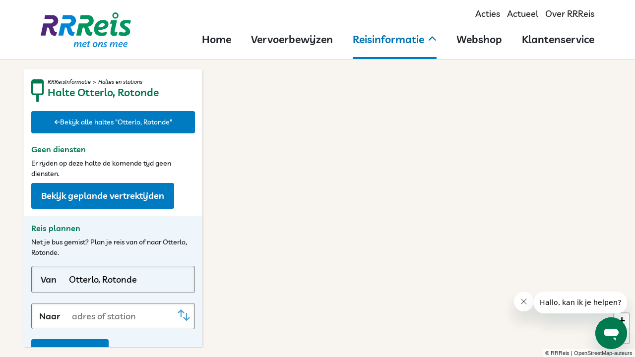

--- FILE ---
content_type: text/html; charset=utf-8
request_url: https://reisinfo.rrreis.nl/nl/rrreis/haltes/40360013
body_size: 26940
content:
<!DOCTYPE html>
<html lang="nl">
	<head>
		<meta charset="utf-8" />
		<meta
			name="viewport"
			content="width=device-width, initial-scale=1.0, maximum-scale=1.0, user-scalable=0, viewport-fit=cover" />
		<meta name="apple-mobile-web-app-capable" content="yes" />
		<meta charset="UTF-8" />

		<title data-rh="true">Halte Otterlo, Rotonde | Haltes en stations | RRReis</title><meta data-rh="true" property="og:title" content="Halte Otterlo, Rotonde | Haltes en stations | RRReis"/><meta data-rh="true" property="og:description" content/><meta data-rh="true" property="og:type" content="website"/><meta data-rh="true" property="og:url" content="https://reisinfo.rrreis.nl/nl/rrreis/haltes/40360013"/><meta data-rh="true" property="og:image" content="https://reisinfo.rrreis.nl/assets/bus-rrreis.13de7831.jpg"/><link data-rh="true" rel="icon" sizes="any" href="/assets/favicon.56837f28.ico"/><link data-rh="true" rel="apple-touch-icon" href="/assets/apple-touch-icon.e9284336.png"/><link data-rh="true" rel="canonical" href="https://reisinfo.rrreis.nl/nl/rrreis/haltes/40360013"/>
		
		<script type="module" crossorigin src="/assets/index.55da3ad8.js"></script>
		<link rel="modulepreload" crossorigin href="/assets/vendor.58f4ef51.js">
		<link rel="stylesheet" href="/assets/index.a840301c.css">
	</head>
	<body>
		<div id="app"><div id="app-layout"><header class="layout-header-rrreis"><div class="container"><div class="main"><a class="skip-link" href="#hoofdinhoud">Naar hoofdinhoud</a><div class="logo" title="RRReis logo"><svg xmlns="http://www.w3.org/2000/svg" viewBox="0 0 139.87 53.95"><defs><style>.cls-1{fill:#0086d6}.cls-2{fill:#00965e}</style></defs><g id="Layer_2"><g id="RRReis_logo"><path class="cls-1" d="M48 26.41a10.36 10.36 0 0 0-2.35-4.08 15.06 15.06 0 0 0 3.65-1.13 8.87 8.87 0 0 0 5.32-8.9c-.2-5.73-5.16-8.15-9-8.15H34.75a.29.29 0 0 0-.28.23l-1.26 5.33a.28.28 0 0 0 .28.34h12.25l2.17 3.56-3.73 3.55H31.82a.29.29 0 0 0-.28.23l-4 18.37a.28.28 0 0 0 .28.34h6.86a.28.28 0 0 0 .28-.22l2.7-12.42H39c1.54.19 2.12 4.22 2.72 6.3.87 3.18 2.63 6.5 6.93 6.5A13.58 13.58 0 0 0 51 36a.28.28 0 0 0 .21-.2l1.71-5.38a4 4 0 0 1-1.38.24c-2.54 0-2.92-2.28-3.6-4.27"></path><path class="cls-2" d="M115.8 9.66a4.83 4.83 0 1 1 4.83-4.83 4.84 4.84 0 0 1-4.83 4.83Zm0-7.34a2.51 2.51 0 1 0 2.51 2.51 2.52 2.52 0 0 0-2.51-2.51ZM96.28 31.35h-1.43a8 8 0 0 1-4.07-.83 3.27 3.27 0 0 1-1.49-2.83.5.5 0 0 1 0-.27.3.3 0 0 1 .25-.09q8.76-.28 12.18-2.91a7.49 7.49 0 0 0 3.28-6.6 5.72 5.72 0 0 0-1.28-3.47 6.61 6.61 0 0 0-3-2 12.09 12.09 0 0 0-4.06-.64 13.14 13.14 0 0 0-7.8 2.29 13.36 13.36 0 0 0-4.71 5.8 16 16 0 0 0-1.29 7.34c.18 3.23 1.28 5.62 3.29 7.15A12.57 12.57 0 0 0 94 36.56a22.52 22.52 0 0 0 5.73-.63 5.93 5.93 0 0 0 1.51-.62.42.42 0 0 0 .09-.14l1.53-4.83a.28.28 0 0 0-.37-.35 20.78 20.78 0 0 1-6.22 1.36Zm-5.67-11.61a7.46 7.46 0 0 1 2.45-2.26 6.19 6.19 0 0 1 3.13-.85c1.89 0 2.87.66 3 2s-.6 2.25-2 3.08-3.91 1.32-7.5 1.44c-.21 0-.3-.1-.25-.32a7.68 7.68 0 0 1 1.17-3.09ZM130.91 17.18l.24-.08.28-.08.3-.05.52-.08h2.04l.47.05a21.3 21.3 0 0 1 3.33.71.28.28 0 0 0 .35-.19l1.4-4.4a.28.28 0 0 0-.19-.36c-.59-.16-1.94-.52-2.35-.59h-.24a22 22 0 0 0-6.13-.3 14.13 14.13 0 0 0-3.33.68 7.09 7.09 0 0 0-3.49 2.47 6.34 6.34 0 0 0-1.1 4.25 6.41 6.41 0 0 0 .49 2.2 6.19 6.19 0 0 0 1.37 1.89 16 16 0 0 0 2.65 2c1.08.67 1.89 1.21 2.45 1.62a5.37 5.37 0 0 1 1.23 1.17 2.13 2.13 0 0 1 .44 1.14 1.58 1.58 0 0 1-.73 1.62 4 4 0 0 1-1.56.39h-.48a19 19 0 0 1-6.46-1.23.28.28 0 0 0-.37.18l-1.48 4.66a.29.29 0 0 0 .15.35 19.92 19.92 0 0 0 4.63 1.13 24.4 24.4 0 0 0 3.19.24 13 13 0 0 0 7.47-1.81 6 6 0 0 0 2.49-5.69 6.4 6.4 0 0 0-1.49-3.73 15.06 15.06 0 0 0-3.93-3.18c-.92-.58-1.62-1-2.09-1.39a4 4 0 0 1-1-1 1.93 1.93 0 0 1-.3-.89 1.65 1.65 0 0 1 1.23-1.7ZM115.62 31.1a1.15 1.15 0 0 1-1.12-1.54c.4-1.86 2.63-12.33 3.65-16.72a.5.5 0 0 0 0-.44.58.58 0 0 0-.45-.16h-8.52a.29.29 0 0 0-.27.2l-1.49 4.69a.28.28 0 0 0 .27.37h2.64c.21 0 .32.08.33.23v.14c-.78 3.41-1.38 6.25-1.94 8.8a22.7 22.7 0 0 0-.68 5.6 4.4 4.4 0 0 0 1.6 3.2 6.63 6.63 0 0 0 4.06 1.05 14.68 14.68 0 0 0 2-.16 9.21 9.21 0 0 0 1.68-.45.25.25 0 0 0 .16-.17l1.46-4.82a.28.28 0 0 0-.34-.36 13.63 13.63 0 0 1-3.04.54ZM75.47 26.41a10.24 10.24 0 0 0-2.35-4.08 15.28 15.28 0 0 0 3.66-1.13 8.86 8.86 0 0 0 5.31-8.9c-.2-5.73-5.16-8.15-9-8.15H62.22a.3.3 0 0 0-.28.23l-1.2 5.33a.28.28 0 0 0 .27.34h12.25l2.17 3.56-3.73 3.56H59.34a.3.3 0 0 0-.28.23l-4 18.37a.28.28 0 0 0 .28.34h6.86a.28.28 0 0 0 .27-.22l2.7-12.42h1.34c1.54.19 2.12 4.22 2.72 6.3.87 3.18 2.63 6.5 6.94 6.5a13.43 13.43 0 0 0 2.36-.27.28.28 0 0 0 .22-.2l1.7-5.38a4 4 0 0 1-1.38.24c-2.54 0-2.91-2.28-3.6-4.27"></path><path d="M20.43 26.41a10.36 10.36 0 0 0-2.35-4.08 15.2 15.2 0 0 0 3.65-1.13A8.85 8.85 0 0 0 27 12.3c-.19-5.73-5.15-8.15-9-8.15H7.13a.29.29 0 0 0-.27.23L5.69 9.71a.28.28 0 0 0 .28.34h12.25l2.17 3.56-3.73 3.55H4.29a.28.28 0 0 0-.27.23L0 35.75a.27.27 0 0 0 .27.34h6.88a.29.29 0 0 0 .28-.22l2.7-12.42h1.34c1.53.19 2.12 4.22 2.71 6.3.88 3.18 2.64 6.5 6.94 6.5a13.7 13.7 0 0 0 2.37-.25.28.28 0 0 0 .21-.2l1.71-5.38a4.1 4.1 0 0 1-1.38.24c-2.55 0-2.92-2.28-3.6-4.27" style="fill:#4f287b"></path><path class="cls-1" d="M62.63 53.74a4.82 4.82 0 0 1-.61 0h-.84a2.91 2.91 0 0 1-.65 0 .22.22 0 0 1-.17-.22 1.26 1.26 0 0 1 0-.24c.46-1.47.79-2.56 1-3.29a8.43 8.43 0 0 0 .28-1.72 1 1 0 0 0-.11-.55.42.42 0 0 0-.39-.16 1.85 1.85 0 0 0-1.26.72 8 8 0 0 0-1.26 1.78 12.53 12.53 0 0 0-.89 2l-.12.49-.28 1a.21.21 0 0 1-.06.1.2.2 0 0 1-.13 0h-1.33a.12.12 0 0 1-.1 0 .12.12 0 0 1 0-.12c.46-1.59.78-2.76 1-3.53a9 9 0 0 0 .3-1.71 1.33 1.33 0 0 0-.1-.6.4.4 0 0 0-.4-.19 1.91 1.91 0 0 0-1.28.79 9.38 9.38 0 0 0-1.33 1.92 9.14 9.14 0 0 0-.84 2l-.2.85-.1.46a.21.21 0 0 1-.06.1.14.14 0 0 1-.11 0H51.2a.1.1 0 0 1-.09 0s0-.05 0-.1c.55-2.74 1.09-5.1 1.6-7.1a.21.21 0 0 1 .06-.1.14.14 0 0 1 .11 0h1.35a.11.11 0 0 1 .1 0 .14.14 0 0 1 0 .11c-.13.39-.26.8-.38 1.22s-.21.75-.26 1v.06c0 .06 0 0 .05 0a7 7 0 0 1 1.56-1.86 2.73 2.73 0 0 1 1.75-.68 1.3 1.3 0 0 1 1.1.43 2 2 0 0 1 .31 1.24c0 .2 0 .47-.06.8v.06h.06A6.35 6.35 0 0 1 60 46.89a2.82 2.82 0 0 1 1.77-.66 1.58 1.58 0 0 1 1.25.44 1.86 1.86 0 0 1 .35 1.33 8.13 8.13 0 0 1-.28 1.77c-.17.7-.44 1.59-.8 2.67v.05H62.7a2.07 2.07 0 0 0 .35 0h.08a.16.16 0 0 1 0 .1l-.35 1a.19.19 0 0 1-.15.15ZM66.12 51.17a1.27 1.27 0 0 0 .43 1.13 2.47 2.47 0 0 0 1.4.32 6.15 6.15 0 0 0 2.05-.39h.14a.11.11 0 0 1 0 .08l-.29 1.14a.18.18 0 0 1-.14.15 6.25 6.25 0 0 1-2.14.33 3.56 3.56 0 0 1-2.33-.71 2.6 2.6 0 0 1-.82-2.19 5.28 5.28 0 0 1 .59-2.35 4.61 4.61 0 0 1 1.6-1.79 4.17 4.17 0 0 1 2.39-.66 3.36 3.36 0 0 1 1.18.19A1.74 1.74 0 0 1 71 47a1.6 1.6 0 0 1 .3 1q-.06 2.82-5.1 3c-.05.05-.08.09-.08.17Zm1.57-3.33a2.74 2.74 0 0 0-.91.82 2.85 2.85 0 0 0-.52 1.1c0 .08 0 .12.07.12a6.16 6.16 0 0 0 2.7-.51 1.32 1.32 0 0 0 .78-1.1.62.62 0 0 0-.26-.56 1.34 1.34 0 0 0-.75-.18 2.12 2.12 0 0 0-1.11.31ZM73.92 53.92a1.81 1.81 0 0 1-1.22-.34 1.3 1.3 0 0 1-.37-1.06 25.53 25.53 0 0 1 1-4.7c0-.06 0-.09-.07-.09h-1q-.14 0-.09-.15l.27-1a.14.14 0 0 1 .16-.14h1a.1.1 0 0 0 .12-.09c.19-.75.36-1.35.5-1.82l.06-.09h.09l1.43-.16h.08a.14.14 0 0 1 0 .09c-.24.77-.43 1.43-.56 2a.06.06 0 0 0 0 .07h1.58c.09 0 .13 0 .1.14l-.28 1.05a.18.18 0 0 1-.17.14h-1.46s-.08 0-.1.09c-.27.94-.5 1.82-.69 2.62a8.9 8.9 0 0 0-.3 1.58.47.47 0 0 0 .13.39.69.69 0 0 0 .43.11 6.06 6.06 0 0 0 1-.11.06.06 0 0 1 .06 0 .13.13 0 0 1 0 .09l-.31 1a.19.19 0 0 1 0 .11.23.23 0 0 1-.11.07 4.71 4.71 0 0 1-1.28.2ZM87.25 47a2.9 2.9 0 0 1 .75 2.17 5.81 5.81 0 0 1-.53 2.35A4.14 4.14 0 0 1 86 53.28a3.91 3.91 0 0 1-2.31.67 3.18 3.18 0 0 1-2.26-.75 2.68 2.68 0 0 1-.77-2.1 6 6 0 0 1 .56-2.44 4.42 4.42 0 0 1 1.51-1.77 3.91 3.91 0 0 1 2.27-.66 3.09 3.09 0 0 1 2.25.77Zm-2.12 5.07a3.09 3.09 0 0 0 .87-1.29 4.55 4.55 0 0 0 .3-1.5c0-1.13-.47-1.69-1.46-1.69a2 2 0 0 0-1.32.5 3.29 3.29 0 0 0-.86 1.25 4.4 4.4 0 0 0-.31 1.53 2 2 0 0 0 .32 1.23 1.24 1.24 0 0 0 1.11.47 2 2 0 0 0 1.35-.51ZM95.62 53.7h-.09a4.62 4.62 0 0 1-.6 0h-.82a3.28 3.28 0 0 1-.67 0 .22.22 0 0 1-.18-.22.68.68 0 0 1 0-.22c.46-1.49.77-2.59 1-3.31a8.48 8.48 0 0 0 .29-1.66 1.1 1.1 0 0 0-.11-.59.43.43 0 0 0-.4-.18 2 2 0 0 0-1.33.79 10 10 0 0 0-1.35 1.93 8.32 8.32 0 0 0-.85 2c-.07.29-.17.72-.28 1.29a.21.21 0 0 1-.06.1.16.16 0 0 1-.12 0h-1.33a.13.13 0 0 1-.1 0 .1.1 0 0 1 0-.1c.5-2.44 1-4.8 1.6-7.1a.21.21 0 0 1 .06-.1.16.16 0 0 1 .12 0H91.84a.14.14 0 0 1 0 .11c-.11.32-.23.68-.34 1.08s-.22.75-.3 1.08v.06a6.85 6.85 0 0 1 1.57-1.83 2.89 2.89 0 0 1 1.79-.67c1.13 0 1.68.58 1.66 1.76a7.9 7.9 0 0 1-.22 1.79c-.17.68-.44 1.58-.81 2.69v.05h.4a2 2 0 0 0 .34 0 .1.1 0 0 1 .08 0 .17.17 0 0 1 0 .1l-.34 1a.15.15 0 0 1-.05.15ZM97 53.57a.16.16 0 0 1 0-.12l.28-1.1a.15.15 0 0 1 .06-.09.11.11 0 0 1 .11 0 5.79 5.79 0 0 0 .93.25 4.86 4.86 0 0 0 .88.09 1.85 1.85 0 0 0 .91-.18.7.7 0 0 0 .33-.66.86.86 0 0 0-.12-.44 1.73 1.73 0 0 0-.38-.4c-.16-.14-.41-.32-.74-.55a4.13 4.13 0 0 1-.77-.63 1.81 1.81 0 0 1-.37-.59 2 2 0 0 1-.1-.68 2 2 0 0 1 .43-1.28 2.4 2.4 0 0 1 1.07-.74 4.44 4.44 0 0 1 1.44-.22 7.17 7.17 0 0 1 1 .07 6.45 6.45 0 0 1 .79.18.12.12 0 0 1 .08.16l-.29 1a.14.14 0 0 1-.2.09 5.23 5.23 0 0 0-1.44-.21 1.81 1.81 0 0 0-.91.2.71.71 0 0 0-.35.63.78.78 0 0 0 .2.5 3.87 3.87 0 0 0 .79.64 7.38 7.38 0 0 1 .87.68 2.6 2.6 0 0 1 .49.68 2.16 2.16 0 0 1-.7 2.54 4 4 0 0 1-2.17.53 7.33 7.33 0 0 1-1.07-.09 6.09 6.09 0 0 1-1-.22s-.05-.01-.05-.04ZM118.41 53.74a5 5 0 0 1-.61 0h-.84a2.91 2.91 0 0 1-.65 0 .21.21 0 0 1-.17-.22 1.26 1.26 0 0 1 0-.24c.46-1.47.78-2.56 1-3.29a7.78 7.78 0 0 0 .28-1.72 1 1 0 0 0-.1-.55.44.44 0 0 0-.39-.16 1.89 1.89 0 0 0-1.27.72 8.34 8.34 0 0 0-1.25 1.78 11.72 11.72 0 0 0-.89 2l-.13.49-.27 1a.17.17 0 0 1-.07.1.16.16 0 0 1-.12 0h-1.35a.11.11 0 0 1-.1 0 .1.1 0 0 1 0-.12c.46-1.59.78-2.76 1-3.53a9 9 0 0 0 .3-1.71 1.33 1.33 0 0 0-.1-.6.41.41 0 0 0-.4-.19 1.93 1.93 0 0 0-1.29.79 9.38 9.38 0 0 0-1.33 1.92 10.22 10.22 0 0 0-.84 2l-.2.85-.09.46a.21.21 0 0 1-.06.1.15.15 0 0 1-.11 0H107a.13.13 0 0 1-.1 0 .08.08 0 0 1 0-.1c.55-2.74 1.08-5.1 1.59-7.1a.21.21 0 0 1 .06-.1.16.16 0 0 1 .12 0H110.09a.14.14 0 0 1 0 .11c-.13.39-.26.8-.38 1.22s-.21.75-.26 1v.06h.06a6.69 6.69 0 0 1 1.56-1.86 2.71 2.71 0 0 1 1.75-.68 1.28 1.28 0 0 1 1.09.43 2 2 0 0 1 .31 1.24 7 7 0 0 1-.06.8s0 .06 0 .06a6.37 6.37 0 0 1 1.52-1.82 2.8 2.8 0 0 1 1.77-.66 1.59 1.59 0 0 1 1.25.44 1.91 1.91 0 0 1 .36 1.29 8.68 8.68 0 0 1-.27 1.77c-.18.7-.44 1.59-.81 2.67v.05h.4a2 2 0 0 0 .35 0 .1.1 0 0 1 .08 0 .17.17 0 0 1 0 .1l-.34 1a.2.2 0 0 1-.06.2ZM121.89 51.17a1.27 1.27 0 0 0 .44 1.13 2.43 2.43 0 0 0 1.4.32 6.15 6.15 0 0 0 2.09-.39h.07a.06.06 0 0 1 .06 0s0 0 0 .08l-.29 1.14a.19.19 0 0 1 0 .09.16.16 0 0 1-.1.06 6.19 6.19 0 0 1-2.13.33 3.54 3.54 0 0 1-2.33-.71 2.63 2.63 0 0 1-.83-2.19 5.42 5.42 0 0 1 .6-2.35 4.53 4.53 0 0 1 1.6-1.79 4.17 4.17 0 0 1 2.37-.68 3.36 3.36 0 0 1 1.18.19 1.79 1.79 0 0 1 .82.6 1.66 1.66 0 0 1 .29 1q0 2.82-5.09 3c-.11.05-.15.09-.15.17Zm1.57-3.33a2.94 2.94 0 0 0-.91.82 3.17 3.17 0 0 0-.52 1.1c0 .08 0 .12.07.12a6.13 6.13 0 0 0 2.7-.51 1.28 1.28 0 0 0 .78-1.1.62.62 0 0 0-.25-.56 1.34 1.34 0 0 0-.75-.18 2.18 2.18 0 0 0-1.12.31ZM129.41 51.17a1.24 1.24 0 0 0 .43 1.13 2.45 2.45 0 0 0 1.4.32 6.15 6.15 0 0 0 2.09-.39h.07a.09.09 0 0 1 .07 0 .11.11 0 0 1 0 .08l-.29 1.14a.19.19 0 0 1 0 .09.24.24 0 0 1-.1.06 6.29 6.29 0 0 1-2.14.33 3.54 3.54 0 0 1-2.33-.71 2.6 2.6 0 0 1-.82-2.19 5.28 5.28 0 0 1 .59-2.35 4.61 4.61 0 0 1 1.6-1.79 4.17 4.17 0 0 1 2.37-.68 3.36 3.36 0 0 1 1.18.19 1.79 1.79 0 0 1 .82.6 1.66 1.66 0 0 1 .3 1q-.06 2.82-5.1 3c-.11.05-.14.09-.14.17Zm1.59-3.33a2.94 2.94 0 0 0-.91.82 3 3 0 0 0-.51 1.1q0 .12.06.12a6.21 6.21 0 0 0 2.71-.51 1.32 1.32 0 0 0 .78-1.1.65.65 0 0 0-.26-.56 1.34 1.34 0 0 0-.75-.18 2.18 2.18 0 0 0-1.12.31Z"></path></g></g></svg></div><div class=" d-xs-block d-lg-none"><div class="mobile-menu"><button>Menu<i class="icon inline fa fa-solid fa-bars"></i></button></div></div><div class="desktop d-none d-lg-flex"><div class="meta-and-language"><div><a href="https://www.rrreis.nl/acties">Acties</a></div><div><a href="https://www.rrreis.nl/nieuws">Actueel</a></div><div><a href="https://www.rrreis.nl/over-rrreis">Over RRReis</a></div></div><ul class="header-navigation"><li class="header-navigation-item"><a href="https://www.rrreis.nl"><div>Home</div></a></li><li class="header-navigation-item"><a href="https://www.rrreis.nl/vervoerbewijzen"><div>Vervoerbewijzen</div></a></li><li class="header-navigation-item isActive" aria-expanded="false"><a href="/nl/rrreis/reisplanner"><div>Reisinformatie</div><i class="icon fa fa-solid fa-chevron-up"></i></a><nav class="sub-menu" role="navigation"><li class="header-navigation-item"><a href="/nl/rrreis/reisplanner"><i class="icon inline fa fa-solid fa-chevron-right"></i><div><em>RRReis</em> <!-- -->planner</div></a></li><li class="header-navigation-item"><a href="https://rrreis.nl/dienstregeling-trein"><i class="icon inline fa fa-solid fa-chevron-right"></i><div>Dienstregeling trein</div></a></li><li class="header-navigation-item"><a href="https://rrreis.nl/dienstregeling-bus"><i class="icon inline fa fa-solid fa-chevron-right"></i><div>Dienstregeling bus</div></a></li><li class="header-navigation-item"><a href="/nl/rrreis/haltes"><i class="icon inline fa fa-solid fa-chevron-right"></i><div>Haltes en stations</div></a></li><li class="header-navigation-item"><a href="/nl/rrreis/lijnen"><i class="icon inline fa fa-solid fa-chevron-right"></i><div>Lijnoverzicht</div></a></li><li class="header-navigation-item"><a href="https://www.rrreis.nl/rrreis-diensten"><i class="icon inline fa fa-solid fa-chevron-right"></i><div><em>RRReis</em> <!-- -->diensten</div></a></li><li class="header-navigation-item"><a href="https://www.rrreis.nl/andere-vervoersdiensten"><i class="icon inline fa fa-solid fa-chevron-right"></i><div>Andere vervoersdiensten</div></a></li><li class="header-navigation-item"><a href="/nl/rrreis/meldingen"><i class="icon inline fa fa-solid fa-chevron-right"></i><div>Werkzaamheden en verstoringen</div></a></li><li class="header-navigation-item"><a href="/nl/rrreis/attracties-en-bestemmingen"><i class="icon inline fa fa-solid fa-chevron-right"></i><div>Attracties &amp; bestemmingen</div></a></li><li class="header-navigation-item"><a href="https://www.rrreis.nl/hoe-reis-ik-met-de-bus"><i class="icon inline fa fa-solid fa-chevron-right"></i><div>Hoe reis ik met de bus?</div></a></li></nav></li><li class="header-navigation-item"><a href="https://webshop.rrreis.nl/nl_NL/webshop"><div>Webshop</div></a></li><li class="header-navigation-item"><a href="https://klantenservice.rrreis.nl/hc/nl"><div>Klantenservice</div></a></li></ul></div></div></div></header><div class="split-screen-container"><div class="reisplanner-map zoom-11" style="height:100%" tabindex="-1"></div><div id="hoofdinhoud" class="page-container"><div class="reisplanner-page normal"><div class="page-header"><div class="title" title=""><div class="page-breadcrumb"><span>RRReisInformatie</span></div><h2></h2></div><div class="d-lg-none"><div class="tools"><button class="split-screen-button"><i class="icon fa fa-solid fa-arrow-up"></i></button></div></div></div><div class="content scrolling"><div class="content-main"><div class="bg-primary content-button"><a href="/nl/rrreis/haltes/naam/otterlo-rotonde"><div class="icon-wrapper arrow-left"><i class="icon fa fa-solid fa-arrow-left"></i></div><span>Bekijk alle haltes &quot;Otterlo, Rotonde&quot;</span></a></div><section class="content"><h3 class="title">Geen diensten</h3><div class="no-trips" style="margin-bottom:8px">Er rijden op deze halte de komende tijd geen diensten.
</div><button class="action-button"><span>Bekijk geplande vertrektijden</span></button></section><section class="content gray bordered"><h3 class="title">Reis plannen</h3><p>Net je bus gemist? Plan je reis van of naar Otterlo, Rotonde.</p><div class="form-field"><div class="labeled-input with-label disabled"><label>Van</label><span><input type="text" value="Otterlo, Rotonde" readonly="" aria-label="Van"/></span></div></div><div class="form-field"><div class="negen-twee location-select"><div class="reisplanner-select"><div class="control"><label>Naar</label><div class="input-and-value"><input type="text" value="" placeholder="adres of station"/></div><div><button tabindex="0" class="switch-locations" title="Wissel &#x27;van&#x27; en &#x27;naar&#x27; om"><i class="icon fa fa-solid fa-arrow-up"></i><i class="icon fa fa-solid fa-arrow-down"></i></button></div></div></div></div></div><button class="action-button"><span>Plan mijn reis</span></button></section><section class="content"><h3 class="title">Halte-informatie</h3><ul class="list bordered in-section"><li class="list-item"><div class="list-item-custom-icon"><div class="wheelchair-icon" title="Deze halte is toegankelijk voor rolstoelen" style="margin-right:15px;font-size:20px"><i class="icon fa fa-solid fa-wheelchair"></i><i class="icon valid fa fa-solid fa-check-circle"></i></div></div><main><div class="list-item-title"><div class="list-item-title-main">Deze halte is <em>toegankelijk</em> voor rolstoelen</div></div></main></li></ul></section><section class="content"><h3 class="title">Geplande vertrektijden</h3><ul class="list bordered in-section"><li class="list-item"><div class="list-item-expand-toggler"><i class="icon title fa fa-solid fa-bus-alt" style="font-size:16px"></i><main><button class="list-item-title"><i class="icon expand fa fa-solid fa-caret-right"></i><div class="list-item-title-main">652 Apeldoorn</div></button></main></div></li></ul></section><section class="content"><h3 class="title">Aanvullende informatie</h3><h4>Vragen?</h4><div class="centered bg-primary content-button"><button><div class="icon-wrapper comments"><i class="icon fa fa-solid fa-comments"></i></div><span>Start direct een live chat</span></button></div><div class="centered bg-primary content-button"><a href="https://api.whatsapp.com/send/?phone=31852085212"><div class="icon-wrapper whatsapp"><i class="icon fa fa-brands fa-whatsapp"></i></div><span>WhatsApp naar 085-208 52 12</span></a></div><h4>Meer informatie</h4><div class="centered bg-primary content-button"><a href="https://klantenservice.rrreis.nl/hc/nl/articles/7867098521885"><div class="icon-wrapper info-circle"><i class="icon fa fa-solid fa-info-circle"></i></div><span>Meer uitleg over de haltepagina</span></a></div></section><section class="content"><h3 class="title">Weer in Otterlo</h3></section></div></div></div></div></div></div></div>
		<div id="mobile-select-portal"></div>
		<script>window.__staticRouterHydrationData = JSON.parse("{\"loaderData\":{\"1\":{\"dictionary\":{\"site-header\":\"RRReisInformatie\",\"syntus\":{\"header\":{\"skip-link\":\"Naar hoofdinhoud\",\"page-title\":{\"rrreis\":\"RRReis\"}}},\"mobile\":{\"nav\":{\"route\":\"Plannen\",\"stops\":\"Vertrektijden\",\"notifications\":\"Verstoringen\",\"reserveerrrreis\":\"Reserveren\",\"more\":\"Meer\"}},\"haltetaxi\":{\"title\":\"haltetaxiRRReis\",\"message\":{\"trip\":\"Dit is een _haltetaxiRRReis_ rit. [Reserveer je rit](\u003c%= link %\u003e) minimaal een uur van tevoren.       \\n\"}},\"reserveer-rrreis\":{\"title\":\"reserveerRRReis\",\"intro\":\"Reserveer jouw rit, door onderstaand formulier in te vullen.\",\"complete\":\"Je rit met **lijn \u003c%= lineNumber %\u003e** op **\u003c%= date %\u003e om \u003c%= time %\u003e** is gepland,  voor \u003c%= numberOfPassengers === 1 ? 'één passagier' : numberOfPassengers + ' passagiers' %\u003e. \\n  \\nBinnen enkele minuten ontvang je op \u003c%= emailAddress %\u003e ook een e-mail ter bevestiging.\\n  \\nGoede reis!     \\n\",\"section\":{\"trip\":\"Selecteer een rit\",\"options\":\"Jouw gegevens\"},\"form\":{\"line\":{\"label\":\"Lijn\",\"placeholder\":\"Kies een lijn\"},\"from-stop\":{\"label\":\"Van\",\"placeholder\":\"Kies je vertrekhalte\"},\"to-stop\":{\"label\":\"Naar\",\"placeholder\":\"Kies je bestemming\"},\"date\":{\"label\":\"Datum\",\"placeholder\":\"Kies een datum\"},\"time\":{\"label\":\"Vertrektijd\",\"placeholder\":\"Kies een vertrektijd\"},\"email\":{\"label\":\"E-mailadres\",\"placeholder\":\"Vul je e-mailadres in\",\"help\":\"Je e-mailadres wordt alleen gebruikt voor het versturen van de reserveerbevestiging en wordt niet opgeslagen.\"},\"passengers\":\"Aantal passagiers\",\"submit\":\"Reserveer deze rit\"},\"cancel\":{\"title\":\"Reservering annuleren\",\"intro\":\"Weet je zeker dat je de reservering wilt annuleren?\\n\",\"cancel\":\"Annuleer reservering\",\"cancelled\":\"De reservering is geannuleerd. Binnen enkele minuten ontvang je via e-mail ook nog een bevestiging.\"},\"message\":{\"trip\":\"Dit is een _reserveerRRReis_ rit. [Lees hier](https://www.rrreis.nl/reserveerrrreis) meer over reserveerRRReis.       \\n\",\"line\":\"Deze lijn rijdt (deels) als reserveerRRReis. [Lees hier](https://www.rrreis.nl/reserveerrrreis) meer over reserveerRRReis.\\n\"}},\"flex-rrreis\":{\"message\":{\"trip\":\"Dit is een _FlexRRReis_ rit. [Reserveer je rit](https://rrreis.nl/flex) minimaal 30 minuten van tevoren.       \\n\",\"line\":\"Deze lijn rijdt (deels) als _FlexRRReis_. [Lees hier](https://rrreis.nl/flex) meer over _FlexRRReis_.\\n\"}},\"meta\":{\"route\":{\"title\":\"Plan je reis met onze reisplanner\",\"description\":\"Met onze :concession reisplanner kan je eenvoudig je reis plannen. Hierin bieden wij; actuele vertrektijden, verstoringen en productadvies.\"},\"stops\":{\"title\":\"Bekijk alle haltes en vertrektijden\",\"description\":\"Zoek naar je halte voor actuele of geplande vertrektijden, halte informatie of neem contact op met :concession.\",\"blauwnet\":{\"title\":\"Bekijk alle stations en vertrektijden\",\"description\":\"Zoek naar je station voor actuele of geplande vertrektijden, stationsinformatie of neem contact op met :concession.\"}},\"stop-group\":{\"description\":\"Bekijk van bushalte :name de actuele vertrektijden, halte informatie of plan direct je reis.\",\"blauwnet\":{\"description\":\"Bekijk van station :name de actuele vertrektijden, stationsinformatie of plan direct je reis.\"}},\"stop\":{\"description\":\"Bekijk de actuele of geplande vertrektijden van lijn  \u003c%= lines.length \u003e 1 ? lines.slice(0, lines.length - 1).join(', ') + ' of ' + lines[lines.length - 1] : lines[0] %\u003e  op bushalte :name.\\n\",\"blauwnet\":{\"description\":\"Bekijk de actuele of geplande vertrektijden van de trein naar \u003c%= lines.length \u003e 1 ? lines.slice(0, lines.length - 1).join(', ') + ' of ' + lines[lines.length - 1] : lines[0] %\u003e op station :name.\\n\"}},\"lines\":{\"title\":\"Bekijk alle buslijnen\",\"description\":\"Zoek je buslijn en bekijk de haltes met bijbehorende dienstregeling.\",\"blauwnet\":{\"title\":\"Bekijk alle trein trajecten van Keolis Blauwnet\",\"description\":\"Zoek je Keolis Blauwnet traject en bekijk de stations met bijbehorende dienstregeling.\"}},\"line\":{\"description\":\"Bekijk lijn :number :name met de bijbehorende haltes en dienstregeling.\",\"blauwnet\":{\"description\":\"Bekijk de trein van :name met de bijbehorende stations en dienstregeling.\"}},\"places\":{\"description\":\"Bekijk een attractie of bestemming en plan je route op basis van je huidige locatie.\"},\"place-category\":{\"description\":\"Bekijk hier de locaties van de categorie :name en plan je route op basis van je huidige locatie.\"},\"place\":{\"description\":\"Plan je reis naar :name.\"},\"vind-een-fiets\":{\"description\":\"Vind hier de locaties van de KeoBike carrousels.\"},\"notifications\":{\"description\":\"Bekijk hier een overzicht van actuele verstoringen en geplande omleidingen in :concession.\"},\"notification\":{\"description\":\":body\"}},\"toggle-map\":{\"show-map\":\"Toon kaart\",\"show-interface\":\"Verberg kaart\"},\"error\":{\"404\":{\"title\":\"Pagina niet gevonden\",\"back\":\"Ga terug\",\"content\":\"De pagina is niet gevonden.\"},\"js\":{\"title\":\"Applicatiefout!\"},\"api\":{\"title\":\"Serverfout!\"}},\"sidebar\":{\"button\":{\"caption\":\"Menu\",\"close\":\"Sluiten\"},\"search\":{\"placeholder\":\"bijv. RRReisgebied\",\"title\":\"Zoeken\",\"action\":\"https://rrreis.nl/zoeken\",\"url\":\"https://rrreis.nl/zoeken\"}},\"vehicle-type\":{\"bus\":\"Bus\",\"tram\":\"Tram\",\"boat\":\"Veerpont\",\"ferry\":\"Veerpont\",\"train\":\"Trein\",\"metro\":\"Metro\"},\"route\":{\"index\":{\"title\":\"RRReis planner\",\"stops\":{\"title\":\"Haltes en stations\",\"intro\":\"Zoek je halte of station en bekijk de actuele vertrektijden. Bijvoorbeeld Apeldoornseweg.\",\"submit\":\"Vind mijn halte of station\"}},\"form\":{\"intro\":\"Vul je adres, halte of station in en plan je reis\",\"from\":\"Van\",\"to\":\"Naar\",\"date\":{\"label\":\"Datum\",\"today\":\"Vandaag\",\"tomorrow\":\"Morgen\"},\"time\":{\"label\":\"Tijd\"},\"reset-date-time\":\"Nu\",\"extra-options\":{\"button\":\"Toon extra opties\",\"walk-speed\":{\"header\":\"Loopsnelheid\",\"Slow\":\"Langzaam\",\"Regular\":\"Normaal\",\"Fast\":\"Snel\"},\"asset-availability\":{\"header\":\"Beschikbaarheid\",\"PUBLIC\":\"Openbaar vervoer\",\"OWNED\":\"Eigen voertuig\",\"RENTAL\":\"Huren\",\"ONDEMAND\":\"Deelvoertuig\",\"PUBLIC_ONDEMAND\":\"reserveerRRReis\",\"UNKNOWN\":\"Anders\",\"HALTETAXI\":\"haltetaxiRRReis\"},\"plan-with-accessibility\":{\"label\":\"Toegankelijk plannen\",\"yes\":\"Ja, hou rekening met rolstoeltoegankelijkheid of motorische beperking\",\"no\":\"Nee, niet toegankelijk plannen\"},\"store-preferences\":{\"header\":\"Voorkeuren\",\"label\":\"Sla mijn voorkeuren op voor volgende keer (d.m.v. cookie)\"}},\"time-type\":{\"departure\":\"Vertrek\",\"arrival\":\"Aankomst\"},\"submit\":\"Plan mijn reis\"},\"selector\":{\"duration\":\"Totale reistijd\",\"number-of-changes\":\"Overstappen\",\"earlier-journeys\":\"Eerdere reisopties\",\"later-journeys\":\"Latere reisopties\",\"view-details\":\"Bekijk reisadvies\",\"walk-duration\":\"\u003c%= minutes %\u003e min.\",\"leg-duration\":\"\u003c%= minutes %\u003e min.\",\"walk\":\"Lopen\",\"no-options\":\"Er zijn voor deze reis helaas geen opties gevonden.\",\"cancelled\":\"Vervallen!\",\"price-incomplete\":\"€ n.t.b.\",\"sort\":{\"Transfers\":{\"label\":\"Minste overstappen\",\"option\":\"Optie met de minste overstappen\"},\"Environment\":{\"label\":\"Milieu vriendelijk\",\"option\":\"Meest duurzame optie\"},\"Price\":{\"label\":\"Goedkoopst\",\"option\":\"Goedkoopste optie\"},\"Duration\":{\"label\":\"Snelste\",\"option\":\"Snelste optie\"}}},\"show\":{\"title\":\"Selecteer een reis\",\"from\":\"Van\",\"to\":\"Naar\",\"date\":\"Datum\",\"arrival\":\"Aankomst\",\"departure\":\"Vertrek\",\"change-input\":\"Wijzig reis\",\"product-advice\":{\"text\":\"Reisproduct nodig voor deze reis?\",\"link-text\":\"Bekijk ons productadvies\"},\"cancelled\":\"Let op! Deze reis is vervallen!\",\"reverse-direction\":\"Plan terugreis\"},\"show-details\":{\"title\":\"Reisdetails\",\"back\":\"Kies andere optie\",\"duration\":\"Reistijd\",\"leg\":{\"walk\":\"Lopen\",\"service\":\"\u003c%= type %\u003e \u003c%= number %\u003e\",\"show-all-stops\":\"Toon tussenstops\",\"hide-all-stops\":\"Verberg tussenstops\",\"show-on-map\":\"Toon route op kaart\",\"direction\":\"richting \u003c%= direction %\u003e\",\"kolibrie\":\"Let op reserveren is vereist, reserveer hier uw Kolibrie\",\"not-accessible\":\"Deze rit wordt gereden door een voertuig dat NIET rolstoel-toegankelijk is.\",\"follow\":\"Bekijk de locatie van deze bus\",\"is-following\":\"Locatie van de bus wordt weergegeven\",\"last-update\":\"Laatste update: \u003c%= ago %\u003e\",\"price-unknown\":\"€ n.t.b.\",\"duration\":{\"Walk\":\"\u003c%= minutes %\u003e lopen naar \u003c%= destination %\u003e\",\"haltetaxi\":\"\u003c%= minutes %\u003e met de haltetaxi van \u003c%= from %\u003e naar \u003c%= to %\u003e  \\n\",\"destination\":{\"Train\":\"de trein\",\"Tram\":\"de tram\",\"Bus\":\"de bus\",\"Boat\":\"de pont\",\"Ferry\":\"de pont\",\"Subway\":\"de metro\",\"Metro\":\"de metro\",\"Walk\":\"\u003c%= destination %\u003e\",\"end\":\"bestemming\",\"haltetaxi\":\"halte \u003c%= destination %\u003e\"}},\"haltetaxi\":{\"more-info\":{\"label\":\"Meer info\",\"url\":\"https://haltetaxi.rrreis.nl\"}},\"possibility\":{\"button\":{\"more-info\":\"Meer info\",\"reserve\":\"Reserveren\"},\"price-info\":\"€ n.t.b.\",\"find-price-at-operator\":\"Bekijk de prijzen op de [website van \u003c%= operator %\u003e](\u003c%= url %\u003e)\"}},\"trip-not-found\":\"Deze optie is niet (meer) geldig.\",\"costs\":{\"title\":\"Enkele reis op saldo\",\"full\":\"Vol tarief\",\"reduced\":\"Met korting\",\"trip\":\"Enkele reis\",\"explanation\":\"Dit is de prijs voor een enkele reis op saldo.\",\"incomplete\":\"Helaas kan de prijs voor deze reis niet berekend worden.\",\"nightbus\":\"Deze reis maakt gebruik van een nachtbus. \u003ca href=\\\"//www.syntusutrecht.nl/nl-nl/vervoerbewijzen/nachtnet-ritkaart-utrecht\\\" target=\\\"_blank\\\"\u003eBekijk hier\u003c/a\u003e de tarieven voor onze nachtlijnen.\\n\"},\"connections\":\"Bekijk de aansluitingen vanaf **\u003c%= destination %\u003e**.\"},\"error\":{\"9292\":{\"401 Unauthorized\":\"Er is een fout ontstaan in de verbinding met 9292 (401). Probeer het later nogmaals.\",\"NoJourneysPossible\":\"Er is geen reis mogelijk voor het gekozen vertrekpunt, bestemming, soorten vervoer, datum en/of tijd.\",\"WithinWalkingDistance\":\"Het vertrekpunt en de bestemming zijn binnen loopafstand. Daardoor kan er geen route worden gepland.\",\"FromId\":\"De bestemming is ongeldig.\",\"ToId\":\"De bestemming is ongeldig.\",\"DateTime\":\"De gekozen datum ligt te ver in de toekomst of te ver in het verleden.\",\"ConnectionError\":\"Er is een fout onstaan in de verbinding met 9292 (404). Probeer het later nogmaals.\"},\"title\":\"Er is een storing op dit moment, excuses voor het ongemak!\",\"fallback\":\"Er heeft zich een onbekende fout voorgedaan (\u003c%= error %\u003e)\",\"back\":\"Wijzig reis\",\"missing\":{\"time\":\"Vul een tijd in\",\"from\":\"Kies een vertrekpunt\",\"to\":\"Kies een bestemming\",\"date\":\"Kies een datum\",\"time_type\":\"Kies voor vertrek of aankomst\",\"vehicle_types\":\"Kies minstens één soort vervoer\",\"asset-classes\":\"Kies minstens één soort vervoer\",\"asset-availabilities\":\"Kies minstens één beschikbaarheid\"},\"invalid\":{\"time\":\"Vul een geldige tijd in (bijvoorbeeld: 10:30)\",\"from\":\"Het vertrekpunt is ongeldig\",\"to\":\"De bestemming is ongeldig\",\"date\":\"Kies een geldige datum\",\"time_type\":\"Kies voor vertrek of aankomst\",\"vehicle_types\":\"De vervoersoort-keuze is ongeldig\"}},\"product-advice\":{\"title\":\"Productadvies\",\"back\":\"Terug naar reisdetails\",\"no-results\":\"Er zijn geen producten in onze webshop voor de gekozen reis.\",\"planned-route\":\"Geplande reis\",\"make-a-choice\":\"Maak een keuze:\",\"found-products\":\"Gevonden producten:\",\"e-purse\":{\"intro\":\"Je kunt saldo kopen in onze webshop. Tevens kun je ook pinnen voor een kaartje of in- en uitchecken met je pinpas (OVpay).\",\"buttons\":{\"ovpay\":{\"caption\":\"Lees meer over OVpay\",\"url\":\"https://www.rrreis.nl/ovpay\"},\"order\":{\"caption\":\"Bestel saldo voor je OV-Chipkaart\",\"url\":\"https://ov-chipkaart.nl\"}}},\"disclaimer\":\"\u003ca href=\\\"https://www.rrreis.nl/disclaimer\\\" target=\\\"_blank\\\"\u003eOver dit productadvies\u003c/a\u003e\",\"age-groups\":{\"label\":\"Selecteer je leeftijdscategorie:\",\"child\":\"Kinderen (0-11 jaar)\",\"teenager\":\"Jongeren (12-18 jaar)\",\"adult\":\"Volwassenen (19-65 jaar)\",\"senior\":\"Ouderen (65+)\"},\"price-period\":{\"label\":\"Toon prijzen per:\",\"trip\":\"Rit\",\"day\":\"Dag\",\"week\":\"Week\",\"month\":\"Maand\",\"year\":\"Jaar\"},\"filters\":\"Filters\",\"filters-label\":\"Maak een keuze of je wilt filteren op abonnementen of kaartjes:\",\"type\":{\"pass\":\"Abonnementen\",\"ticket\":\"Kaartjes\"},\"payment-method\":{\"ov-chipkaart\":\"OV-chipkaart\",\"ovpay\":\"OVpay\",\"pin\":\"PIN\"},\"number-of-trips\":\"Vul het aantal reizen dat je per week maakt in:\",\"normal-fare\":\"Reizen op saldo\",\"reduced-fare\":\"Reizen op saldo met korting\",\"reduced-fare-note\":\"(Leeftijdskorting alleen mogelijk met persoonlijke OV-chipkaart)\",\"order-product\":{\"monthly\":\"Bestel een maandabonnement\",\"yearly\":\"Bestel een jaarabonnement\",\"ticket\":\"Bestel dit product\"},\"center-zone\":\"Centrum-zone:\",\"product\":{\"price-monthly\":\"Prijs maandabonnement:\",\"price-yearly\":\"Prijs jaarabonnement:\",\"price-ticket\":\"Prijs\",\"discount-percentage\":\"Korting:\",\"discount-percentage-peak\":\"Korting (spits):\",\"discount-percentage-outside-peak\":\"Korting (dal en weekend):\",\"no-discount\":\"0%\",\"more-information\":\"Meer informatie\"},\"morning-peak\":\"Ik reis in de ochtendspits (tot 9 uur)\",\"afternoon-peak\":\"Ik reis in de middagspits (tussen 15:30 en 18:30)\",\"calculation-not-possible\":\"Zie beschrijving\"}},\"timetables\":{\"valid-for-days\":{\"0\":\"zondag\",\"1\":\"maandag\",\"2\":\"dinsdag\",\"3\":\"woensdag\",\"4\":\"donderdag\",\"5\":\"vrijdag\",\"6\":\"zaterdag\",\"X\":\"feestdagen\",\"1-2-3-4-5\":\"maandag t/m vrijdag\",\"0-X\":\"zon- en feestdagen\"},\"footnotes\":{\"except-dates\":\"Rijdt NIET \u003c%= dates %\u003e.\",\"except-days\":\"Rijdt NIET \u003c%= days %\u003e.\",\"only-dates\":\"Rijdt ALLEEN \u003c%= dates %\u003e.\",\"only-days\":\"Rijdt ALLEEN \u003c%= days %\u003e.\",\"date-range\":\"\u003c%= date1 %\u003e t/m \u003c%= date2 %\u003e\",\"request-only\":\"Deze rit wordt gereden als \u003ca href=\\\"https://rrreis.nl/reserveerrrreis\\\" target=\\\"_blank\\\"\u003eReserveerRRReis\u003c/a\u003e en rijdt alleen als u deze minimaal 30 minuten van tevoren bestelt.\",\"none-accessible-vehicle\":\"Deze rit wordt gereden door een voertuig dat NIET rolstoel-toegankelijk is.\",\"shortened-to\":\"Rijdt niet verder dan \u003c%= destination %\u003e\",\"shortened-to-on-days\":\"Rijdt op \u003c%= days %\u003e niet verder dan \u003c%= destination %\u003e\",\"shortened-to-except-on-days\":\"Rijdt niet verder dan \u003c%= destination %\u003e, behalve op \u003c%= days %\u003e\"},\"buttons\":{\"print\":\"Download print-versie\",\"show-all-stops\":\"Toon alle haltes\",\"show-main-stops\":\"Toon alleen belangrijke haltes\"},\"validities\":{\"default\":\"\",\"zomer\":\"Zomer\",\"kerst\":\"Kerstvakantie\",\"voorjaar\":\"Voorjaarsvakantie\",\"herfst\":\"Herfstvakantie\",\"mei\":\"Meivakantie\",\"pasen\":\"Pasen\",\"hemelvaart\":\"Hemelvaart\",\"pinksteren\":\"Pinksteren\",\"dag-na-hemelvaart\":\"Dag na Hemelvaartsdag\",\"goede-vrijdag\":\"Goede Vrijdag\",\"bevrijdingsdag\":\"Bevrijdingsdag\",\"koningsdag\":\"Koningsdag\",\"libelle\":\"Libelle zomerweek\",\"carnaval-oldenzaal\":\"Carnaval Oldenzaal\"}},\"lines\":{\"title\":\"Lijnen\",\"intro\":\"Zoek je lijn en bekijk de dienstregeling.\",\"has-request-variant\":{\"label\":\"Deze lijn rijdt (deels) als ReserveerRRReis.\",\"short\":\"ReserveerRRReis\",\"flexrrreis\":{\"label\":\"Deze lijn rijdt (deels) als FlexRRReis.\",\"short\":\"FlexRRReis\"}},\"concessions\":{\"rrreis\":{\"title\":\"RRReis\",\"subtitle\":\"Lijnen voor RRReis\"}},\"categories\":{\"comfortrrreis\":\"comfortRRReis\",\"snelrrreis\":\"snelRRReis\",\"streeklijnen\":\"Streeklijnen\",\"apeldoorn-stadsdienst\":\"Apeldoorn Stadsdienst\",\"zwolle-stadsdienst\":\"Zwolle Stadsdienst\",\"harderwijk-stadsdienst\":\"Harderwijk Stadsdienst\",\"deventer-stadsdienst\":\"Deventer Stadsdienst\",\"ede-stadsdienst\":\"Ede Stadsdienst\",\"lelystad-stadsdienst\":\"Lelystad Stadsdienst\",\"kampen-stadsdienst\":\"Kampen Stadsdienst\",\"scholierenlijnen\":\"Scholierenlijnen\",\"buurtrrreis\":\"buurtRRReis\",\"reserveerrrreis\":\"reserveerRRReis\",\"trein\":\"Trein\",\"unknown\":\"Algemeen\",\"default\":\"Algemeen\",\"enschede-stad\":\"Enschede Stadsdienst\",\"hengelo-stad\":\"Hengelo Stadsdienst\",\"almelo-stad\":\"Almelo Stadsdienst\",\"regio-twente\":\"Regio Twente\",\"flex-rrreis\":\"FlexRRReis\",\"flevo\":\"Flevoland\",\"pendeldienst\":\"Pendeldienst\",\"achterhoek\":\"Achterhoek\",\"rivierenland\":\"Rivierenland\"},\"filter\":{\"placeholder\":\"Zoeken\"},\"show\":{\"title\":{\"Bus\":\"Lijn \u003c%= number %\u003e: \u003c%= name %\u003e\",\"Train\":\"RRReis \u003c%= category %\u003e \u003c%= number %\u003e\"},\"title-blauwnet\":\"Trein :name\",\"view-timetable\":\"Bekijk dienstregeling\",\"journey\":{\"title\":\"richting \u003c%= destination %\u003e\",\"alternative\":\"(route variant)\"},\"future-line\":{\"label\":\"Let op! Deze lijn rijdt pas vanaf \u003c%= date %\u003e.\",\"short\":\"Vanaf \u003c%= date %\u003e\"},\"expiring-line\":{\"label\":\"Let op! Deze lijn rijdt NIET meer vanaf \u003c%= date %\u003e.\",\"short\":\"Vervalt op \u003c%= date %\u003e\"}},\"show-timetable\":{\"no-timetables\":\"Er zijn geen dienstregelingen gevonden voor deze lijn. Dit komt waarschijnlijk door een probleem in ons systeem en wordt zo snel mogelijk opgelost.\"},\"timetable\":{\"title\":\"Dienstregeling\",\"direction\":\"Richting\",\"version\":\"Geldigheid\",\"days\":\"Geldig op dagen\"},\"train\":\"Trein\"},\"stop-groups\":{\"title\":\"Haltes en stations\",\"search\":{\"intro\":\"Zoek je halte of station en bekijk de actuele vertrektijden. Bijvoorbeeld Apeldoornseweg.\",\"stations\":{\"placeholder\":\"Zoek een station\",\"no-results\":\"Geen stations gevonden\",\"introduction\":\"Zoek een station in het zoekveld of vind een station op de kaart door te zoeken op straatniveau.\",\"busy\":\"Bezig met zoeken...\"},\"busy\":\"Bezig met zoeken...\",\"placeholder\":\"Zoek een halte of station\",\"no-results\":\"Geen haltes of stations gevonden.\",\"introduction\":\"Zoek een halte of station in het zoekveld of kijk op de kaart door te zoeken op straatniveau.\"},\"show\":{\"title\":{\"station\":\"Station \u003c%= name %\u003e\",\"stop\":\"Halte \u003c%= name %\u003e\"},\"intro\":\"Er \u003c%= count === 1 ? 'is één halte' : ' zijn \u003cstrong\u003e' + count + '\u003c/strong\u003e haltes' %\u003e met de naam \u003cstrong\u003e\u003c%= name %\u003e\u003c/strong\u003e. Kies een halte om de vertrektijden te bekijken.\",\"item\":{\"title\":\"Richting \u003c%= direction %\u003e\"}}},\"stops\":{\"show\":{\"title\":{\"station\":\"Station \u003c%= name %\u003e\",\"stop\":\"Halte \u003c%= name %\u003e\"},\"view-live-times\":\"Bekijk actuele vertrektijden\",\"view-timetables\":\"Bekijk geplande vertrektijden\",\"only-final-stop\":\"Dit is alleen een uitstaphalte\",\"back-to-stop-group\":\"Bekijk alle haltes \\\"\u003c%= name %\u003e\\\"\",\"favorite\":{\"stop\":{\"set\":\"Opslaan als favoriete halte\",\"unset\":\"Dit is een favoriete halte\"},\"station\":{\"set\":\"Opslaan als favoriet station\",\"unset\":\"Dit is een favoriet station\"}},\"lines\":{\"title\":\"Geplande vertrektijden\",\"intro\":\"Klik voor meer info op een van de lijnen.\",\"show\":\"Bekijk lijn \u003c%= number %\u003e\",\"final-stop\":\"Dit is de eindhalte\",\"stop-timetable\":\"Bekijk geplande vertrektijden\"},\"more\":{\"title\":\"Aanvullende informatie\",\"questions\":\"Vragen?\",\"more-info\":\"Meer informatie\",\"whatsapp\":{\"label\":\"WhatsApp naar 085-208 52 12\",\"url\":\"https://api.whatsapp.com/send/?phone=31852085212\"},\"livechat\":{\"label\":\"Start direct een live chat\"},\"info\":{\"label\":\"Meer uitleg over de haltepagina\",\"url\":\"https://klantenservice.rrreis.nl/hc/nl/articles/7867098521885\"}},\"title-station\":\"Station \u003c%= name %\u003e\",\"realtime\":{\"title\":\"Actuele vertrektijden\",\"only-final-stop\":\"Dit is een uitstaphalte en er vertrekken dus geen ritten vandaan.\"},\"info\":{\"title\":\"Halte-informatie\"},\"route\":{\"title\":\"Reis plannen\",\"intro\":{\"stop\":\"Net je bus gemist? Plan je reis van of naar \u003c%= name %\u003e.\",\"station\":\"Net je trein gemist? Plan je reis van of naar \u003c%= name %\u003e.\"},\"location\":{\"from\":\"Van\",\"to\":\"Naar\",\"switch\":\"Draai van en naar locaties om\"}},\"service\":{\"title\":\"Voorzieningen\",\"intro\":\"Bekijk hier welke voorzieningen dit station heeft.\",\"SERVICE\":{\"title\":\"Services\"},\"FOOD_AND_DRINK\":{\"title\":\"Eten en drinken\"},\"SHOP\":{\"title\":\"Winkelen\"},\"ASSISTANCE\":{\"title\":\"Informatie toegankelijkheid\"}}},\"timetable\":{\"title\":{\"stop\":\"Haltevertrekstaat\",\"station\":\"Vertrekstaat\"},\"line\":\"Lijn\",\"version\":\"Geldigheid\",\"journey\":{\"title\":\"richting \u003c%= destination %\u003e\"}},\"realtime\":{\"title\":\"Actuele vertrektijden\",\"loading\":\"Bezig met ophalen van vertrektijden...\",\"upcoming\":{\"no-trips\":\"Vanaf 13 december rijden hier RRReis lijnen.\"},\"departed\":{\"title\":\"Vertrokken\"}},\"wheelchair-accessible\":{\"station\":{\"no\":\"Dit station is \u003cem\u003eniet\u003c/em\u003e toegankelijk voor rolstoelen\",\"yes\":\"Dit station is \u003cem\u003etoegankelijk\u003c/em\u003e voor rolstoelen\",\"unknown\":\"De toegankelijkheid van dit station is niet bekend\"},\"stop\":{\"no\":\"Deze halte is \u003cem\u003eniet\u003c/em\u003e toegankelijk voor rolstoelen\",\"yes\":\"Deze halte is \u003cem\u003etoegankelijk\u003c/em\u003e voor rolstoelen\",\"unknown\":\"De toegankelijkheid van deze halte is niet bekend\"}}},\"map\":{\"line\":{\"first-stop\":\"Begin\",\"last-stop\":\"Eind\"},\"route\":{\"start-point\":\"Van\",\"end-point\":\"Naar\"},\"my-location\":\"Mijn locatie\",\"element\":{\"directions\":{\"journey\":\"Geplande route\"},\"google\":{\"place\":\"\u003c%= title %\u003e\"},\"travel-product\":\"Reisgebied \u003c%= product %\u003e\",\"line\":{\"default\":\"Lijn \u003c%= number %\u003e \u003c%= title %\u003e \u003c% if (!isCurrentVersion) { %\u003e(\u003c%= validityRange %\u003e)\u003c% } %\u003e\",\"train\":\"Trein \u003c%= title %\u003e \u003c% if (!isCurrentVersion) { %\u003e(\u003c%= validityRange %\u003e)\u003c% } %\u003e\"},\"trip\":\"Lijn \u003c%= line %\u003e\",\"notification\":\"Omleiding / wegwerkzaamheden\"},\"layers\":{\"stops\":\"Haltes\",\"zones\":\"Zones\",\"places\":\"Attracties \u0026 bestemmingen\",\"keobike\":\"KeoBike locaties\"},\"element-list\":{\"toggle-layer\":\"Toon/verberg laag\",\"zoom-in-to-layer\":\"Verder inzoomen om deze laag te zien\",\"zoom-out-to-layer\":\"Verder uitzoomen om deze laag te zien\"}},\"components\":{\"select\":{\"no-options-found\":\"Geen opties gevonden\"},\"location-select\":{\"from\":\"Van\",\"to\":\"Naar\",\"search\":\"Zoeken\",\"loading\":\"Zoeken...\",\"switch\":\"Wissel 'van' en 'naar' om\",\"no-options\":\"Geen locaties gevonden voor \\\"\u003c%= query %\u003e\\\"\",\"search-instructions\":\"Vul een adres of station in om een locatie te zoeken\",\"placeholder\":\"adres of station\",\"my-location\":{\"label\":\"Mijn locatie\",\"type\":\"GPS-locatie\"},\"type\":{\"station\":\"Station\",\"poi\":\"POI\",\"halte\":\"Halte\",\"adres\":\"Adres\",\"favorite-stop\":\"Favoriete halte\"}},\"stop-group-select\":{\"placeholder\":\"Zoek een halte of station\",\"loading\":\"Zoeken...\",\"search-instructions\":\"Vul de naam van een halte of station in\",\"no-options\":\"Geen haltes gevonden voor \\\"\u003c%= query %\u003e\\\"\"},\"location-search\":{\"placeholder\":\"Zoek op halte, station of adres\",\"my-location\":{\"button\":\"Mijn locatie\",\"GEOLOCATION_NOT_SUPPORTED\":\"Locatie niet beschikbaar\",\"INTERNAL_ERROR\":\"Fout tijdens ophalen van locatie\",\"PERMISSION_DENIED\":\"Onveilige verbinding\",\"POSITION_UNAVAILABLE\":\"Locatie niet beschikbaar\",\"TIMEOUT\":\"Ophalen van locatie mislukt, probeer nogmaals\",\"UNKNOWN_ERROR\":\"Ophalen van locatie mislukt, probeer nogmaals\"}},\"search-dropdown\":{\"search-placeholder\":\"Zoeken\",\"no-results\":\"Geen resultaten gevonden\"},\"wickedpicker\":{\"title\":\"Kies een tijd\"},\"realtime-trips\":{\"loading\":\"Bezig met ophalen van de diensten...\",\"status\":{\"connecting\":\"Bezig met verbinden...\",\"no-connection\":{\"title\":\"Geen actuele tijden beschikbaar\",\"text\":\"Op dit moment zijn er helaas geen actuele vertrektijden beschikbaar. Raadpleeg de  \u003ca href=\\\"\u003c%= link %\u003e\\\" class=\\\"link\\\"\u003ehaltevertrekstaat\u003c/a\u003e voor geplande vertrektijden.\\n\"},\"reconnecting\":\"Bezig opnieuw verbinding te zoeken... (\u003c%= attempt %\u003e)\",\"no-trips\":{\"title\":\"Geen diensten\",\"text\":\"Er rijden op deze halte de komende tijd geen diensten.\\n\",\"text-train\":\"Er rijden op dit station de komende tijd geen RRReis-treinen.\",\"planned-button\":\"Bekijk geplande vertrektijden\"},\"no-trips-in-future\":\"Er rijden op deze halte de komende tijd geen diensten.\"},\"reinforcement-trip\":\"Extra bus\",\"recovered\":\"Hersteld\",\"direction\":\"\u003c%= destination %\u003e\",\"follow\":\"Bekijk de locatie van deze bus\",\"is-following\":\"Locatie van de bus wordt weergegeven\",\"last-update\":\"Laatste update: \u003c%= ago %\u003e\",\"cancelled\":{\"passage\":{\"title\":\"Vervallen\",\"message\":\"Het voertuig zal niet op deze halte stoppen.\",\"past\":\"Vervallen\"},\"trip\":{\"title\":\"Vervallen\",\"message\":\"Deze rit is komen te vervallen.\",\"past\":\"Vervallen\"}},\"departure\":{\"Arriving\":\"Arriveert\",\"AtStop\":\"Bij halte\",\"Departing\":\"Vertrekt\",\"Departed\":\"Vertrokken\",\"Cancelled\":\"Vervallen\"},\"time\":{\"not-available\":\"(Nog) geen actuele locatie beschikbaar\",\"early\":\"\u003c%= Math.round(seconds / 60) %\u003e min.\",\"delayed\":\"+\u003c%= Math.round(seconds / 60) %\u003e min.\",\"on-time\":\"Op tijd\",\"currently-at\":\"Nu: \u003c%= stop %\u003e\"},\"departed\":{\"title\":\"Vertrokken\"},\"track\":{\"label\":\"Spoor\"},\"last-trip-of-the-day\":\"Dit is de laatste rit van vandaag.\"},\"transfer-options\":{\"error\":\"Het is helaas niet gelukt om de aansluitingen op te halen. Probeer het nogmaals.\",\"request-error\":\"Het is helaast niet gelukt om het aansluitverzoek te doen. Probeer het nogmaals.\",\"loading\":\"Bezig met het ophalen van de aansluitingen...\",\"refresh\":\"Verversen\",\"train\":\"Trein richting\",\"quay\":\"Perron \u003c%= quay %\u003e\",\"quay-train\":\"Spoor \u003c%= quay %\u003e\",\"punctuality\":{\"on-time\":\"Op tijd\",\"early\":\"\u003c%= Math.round(punctuality / 60) %\u003e min.\",\"delayed\":\"+\u003c%= Math.round(punctuality / 60) %\u003e min.\"},\"make-request\":\"Doe aansluitverzoek aan chauffeur van \u003c%= line %\u003e\",\"request-result\":{\"OK\":{\"icon\":\"check-circle-o\",\"label\":\"Je aansluitverzoek is ontvangen\"},\"Accepted\":{\"icon\":\"check-circle-o\",\"label\":\"Je aansluitverzoek is geaccepteerd\"},\"Confirmed\":{\"icon\":\"check-circle-o\",\"label\":\"Je aansluiting is bevestigd\"},\"Rejected\":{\"icon\":\"ban\",\"label\":\"Het is helaas niet mogelijk om je aansluitverzoek te verwerken\"},\"Failed\":{\"icon\":\"exclamation-triangle\",\"label\":\"Er is iets misgegaan met je aansluitverzoek\"},\"Cancelled\":{\"icon\":\"trash\",\"label\":\"Je verzoek is geannuleerd\"}}}},\"toggle-interface\":{\"show\":\"Herstel scherm\",\"hide\":\"Toon kaart volledig\"},\"places\":{\"categories\":{\"index\":{\"title\":\"Attracties \u0026 bestemmingen\",\"intro\":\"Kies een van de onderstaande categoriën.\"},\"show\":{\"title\":\"\u003c%= name %\u003e\",\"listing\":{\"intro\":\"Klik op de naam van een attractie om details te bekijken of een route ernaartoe te plannen.\"},\"search\":{\"intro\":\"Zoek naar locaties bij jou in de buurt door je adres in te voeren, of je locatie te selecteren (alleen beschikbaar als je jouw locatie deelt).\\n\"},\"distance\":\"\u003c%= parseFloat(km).toFixed(1).replace(/\\\\./, ',') %\u003e km\"}},\"show\":{\"title\":\"\u003c%= name %\u003e\",\"picture-alt\":\"Foto \u003c%= name %\u003e\",\"buttons\":{\"route\":\"Plan je reis naar \u003c%= name %\u003e\",\"website\":\"Ga naar de \u003c%= name %\u003e website\"}}},\"notifications\":{\"no-end-time\":\"...\",\"no-start-time\":\"...\",\"valid-from\":\"Vanaf \u003c%= from %\u003e\",\"infoplus\":{\"locatie\":\"Locatie\",\"samenvatting-avv\":\"Alternatief vervoer\",\"prognose\":\"Prognose\",\"oorzaak\":\"Oorzaak\"},\"smart-validity\":{\"always\":\"-\",\"until\":\"Tot \u003c%= until %\u003e\",\"from\":\"Vanaf \u003c%= from %\u003e\",\"from-until\":\"Van \u003c%= from %\u003e tot \u003c%= until %\u003e\",\"day-and-time\":\"\u003c%= day %\u003e om \u003c%= time %\u003e\",\"today\":\"vandaag\",\"tomorrow\":\"morgen\"},\"read-more\":\"Meer info\",\"index\":{\"title\":\"Werkzaamheden en verstoringen\",\"intro\":\"Bekijk hieronder alle meldingen per lijn. Klik op het lijnnummer voor meer informatie.\",\"status\":{\"connecting\":\"Bezig met verbinden...\",\"no-connection\":{\"title\":\"Meldingen niet beschikbaar\",\"text\":\"Op dit moment zijn de meldingen helaas niet beschikbaar. Probeer het later nog eens.\\n\"},\"reconnecting\":\"Bezig opnieuw verbinding te zoeken... (\u003c%= attempt %\u003e)\"},\"not-found\":{\"content\":\"Er zijn op dit moment geen actieve meldingen.\"}},\"show\":{\"both-directions\":\"Beide richtingen\",\"visible-from\":\"Van\",\"visible-until\":\"Tot\",\"lines\":\"Lijnen\",\"stops\":\"Haltes\",\"stations\":\"Stations\",\"cancelled-stops\":\"Vervallen haltes\",\"temporary-stops\":\"Tijdelijke haltes\",\"status\":{\"connecting\":\"Bezig met verbinden...\",\"no-connection\":{\"title\":\"Melding niet beschikbaar\",\"text\":\"Op dit moment zijn de meldingen helaas niet beschikbaar. Probeer het later nog eens.\\n\"},\"reconnecting\":\"Bezig opnieuw verbinding te zoeken... (\u003c%= attempt %\u003e)\"},\"expired\":\"Deze melding is inmiddels niet meer van toepassing!\",\"not-found\":{\"title\":\"Melding niet gevonden\",\"content\":\"Deze melding kan niet worden gevonden. Dat kan betekenen dat de melding inmiddels niet meer actueel is!\\n\"}}},\"realtime\":{\"less-than-a-minute\":\"\u003c 1 min.\",\"minutes\":\"\u003c%= minutes %\u003e min.\",\"over-an-hour\":\"\u003e 1 uur\"},\"transfer-options\":{\"route\":{\"title\":\"Aansluitingen\",\"label\":{\"from\":\"Vanaf\",\"at\":\"Om\"}}},\"kv15\":{\"reason\":{\"title\":\"Oorzaak\",\"type-1\":{\"title\":\"Overig\",\"sub-0__1\":\"Eerdere verstoring\",\"sub-26__1\":\"Snelheidsbeperkingen\",\"sub-26__2\":\"Logistieke problemen\",\"sub-23\":\"Werkzaamheden\",\"sub-6\":\"Ongeval\",\"sub-6_6\":\"Aanrijding\",\"sub-15\":\"File\",\"sub-19_1\":\"Omgevallen bomen\",\"sub-7\":\"Extreme drukte\",\"sub-6_4\":\"Passagier onwel\",\"sub-20\":\"Vee op de route\",\"sub-17\":\"Mensen op de route\",\"sub-3_9\":\"Bommelding\",\"sub-4\":\"Brand\",\"sub-3_15\":\"Ruimen wo ii bom\",\"sub-24__6\":\"Bloemencorso\",\"sub-24__7\":\"Braderie\",\"sub-24__8\":\"Carnaval\",\"sub-24__9\":\"Jaarmarkt\",\"sub-24__10\":\"Kermis\",\"sub-24__11\":\"Koninginnedag\",\"sub-24__12\":\"Marathon\",\"sub-24_1\":\"Optocht\",\"sub-24__13\":\"Wielerronde\",\"sub-3__17\":\"Op last van brandweer\",\"sub-3_1\":\"Op last van politie\",\"sub-3_11\":\"Ontruiming\",\"sub-6_3\":\"Aanrijding met een persoon\",\"sub-255\":\"Onbekend\",\"sub-16\":\"Stremming\",\"sub-24__14\":\"Voetbalwedstrijd\",\"sub-18\":\"Auto in spoor\",\"sub-23__1\":\"Rioleringswerkzaamheden\",\"sub-23__2\":\"Wegwerkzaamheden\",\"sub-23__3\":\"Asfalteringswerkzaamheden\",\"sub-23__4\":\"Bestratingswerkzaamheden\",\"sub-24__15\":\"Herdenking\",\"sub-24__16\":\"Avondvierdaagse\"},\"type-2\":{\"title\":\"Personeel\",\"sub-5\":\"Staking\",\"sub-4\":\"Tekort aan personeel\",\"sub-6\":\"Stiptheidsactie\",\"sub-5_1\":\"Mogelijke staking\"},\"type-3\":{\"title\":\"Materieel\",\"sub-7\":\"Defect materieel\",\"sub-14\":\"Defecte brug\",\"sub-14__1\":\"Defect viaduct\",\"sub-8_4\":\"Tekort aan materieel\",\"sub-6__2\":\"Defecte trein\",\"sub-12_1\":\"Defecte bovenleiding\",\"sub-8_1\":\"Defect spoor\",\"sub-5\":\"Ontsporing\",\"sub-4\":\"Seinstoring\",\"sub-8__10\":\"Wisselstoring\",\"sub-12\":\"Stroomstoring\",\"sub-8__11\":\"Overwegstoring\",\"sub-4__1\":\"Sein en wisselstoring\",\"sub-8__12\":\"Storing in verkeersleidingsysteem\",\"sub-8__13\":\"Gladde sporen\",\"sub-11_2\":\"Uitloop werkzaamheden\",\"sub-11\":\"Herstel werkzaamheden\",\"sub-9\":\"Herstelwerkzaamheden\"},\"type-4\":{\"title\":\"Omgeving\",\"sub-255\":\"Weersomstandigheden\",\"sub-9__1\":\"Gladheid\",\"sub-9__2\":\"IJsgang\",\"sub-3\":\"Sneeuw\",\"sub-14\":\"Wateroverlast\",\"sub-5\":\"Storm\",\"sub-9__3\":\"IJzel\",\"sub-255_1\":\"Blikseminslag\"},\"type-255\":{\"title\":\"Geen\",\"sub-255\":\"Geen\"}},\"effect\":{\"title\":\"Gevolg\",\"type-1\":{\"title\":\"Algemeen\",\"sub-0\":\"Onbekend\",\"sub-11\":\"minder vervoer\",\"sub-5\":\"geen vervoer\",\"sub-6\":\"vervoer ontregeld\",\"sub-4\":\"Omleiding\",\"sub-4__1\":\"omleiding met vertraging\",\"sub-3__1\":\"vertraging onbekend\",\"sub-3__2\":\"vertraging 5 min.\",\"sub-3__3\":\"vertraging 10 min.\",\"sub-3__4\":\"vertraging 15 min.\",\"sub-3__5\":\"vertraging 30 min.\",\"sub-3__6\":\"vertraging 45 min.\",\"sub-3__7\":\"vertraging 60 min.\",\"sub-3__8\":\"vertraging 60 min. en meer\",\"sub-3__9\":\"vertraging 5 tot 10 min.\",\"sub-3__10\":\"vertraging 10 tot 15 min.\",\"sub-3__11\":\"vertraging 15 tot 30 min.\",\"sub-3__12\":\"vertraging 30 tot 60 min.\",\"sub-5__1\":\"vervallen halte(n)\",\"sub-5__2\":\"traject vervallen\"}},\"measure\":{\"title\":\"Maatregel\",\"type-1\":{\"title\":\"Algemeen\",\"sub-0\":\"extra vervoer\",\"sub-1\":\"vervallen halte(s):\",\"sub-2\":\"vervangende halte(s):\",\"sub-3\":\"rijden via omweg\",\"sub-4__1\":\"geen businzet\",\"sub-4__2\":\"beperkte businzet\",\"sub-4__3\":\"Businzet\",\"sub-5__1\":\"geen treinen\",\"sub-5__2\":\"minder treinen\",\"sub-5__3\":\"treinen rijden via\",\"sub-6\":\"Geen\",\"sub-7\":\"route aangepast\"}},\"advice\":{\"title\":\"Advies\",\"type-1\":{\"title\":\"Algemeen\",\"sub-0\":\"geen\",\"sub-1\":\"niet reizen\",\"sub-2\":\"reizen met ander ov\",\"sub-3__1\":\"overstappen in\",\"sub-3__2\":\"reizen via\",\"sub-3__3\":\"in-/uitstappen\"},\"type-0\":{\"title\":\"Geen\",\"sub-0\":\"Geen\"}}},\"vind-een-fiets\":{\"title\":\"Vind een fiets!\",\"download-app\":\"Download de KeoBike app om je fiets te reserveren!\",\"app\":{\"ios\":\"https://itunes.apple.com/us/app/keobike/id1301921006?l=nl\u0026ls=1\u0026mt=8\",\"android\":\"https://play.google.com/store/apps/details?id=nl.keolis.keobike\"}},\"turnn\":{\"asset-classes\":{\"WALK\":\"Lopen\",\"BICYCLE\":\"Fiets\",\"CAR\":\"Auto\",\"TRAIN\":\"Trein\",\"BUS\":\"Bus\",\"TRAM\":\"Tram\",\"BOAT\":\"Veerpont\",\"AIRPLANE\":\"Vliegtuig\",\"METRO\":\"Metro\",\"MOPED\":\"Scooter\",\"on-demand\":{\"BICYCLE\":\"Deelfiets\",\"CAR\":\"Deelauto\",\"MOPED\":\"Deelscooter\"},\"haltetaxi\":\"haltetaxiRRReis\"}},\"product-advice-banner\":{\"title\":\"Abonnement of kaartje voor deze reis?\",\"button\":\"Bekijk productadvies\"},\"occupancy\":{\"intro\":\"Via dit icoon kan je zien hoe vol het betreffende voertuig naar verwachting is. De getoonde verwachting is bij \\nbenadering. De werkelijke drukte kan dus afwijken van de voorspelling. De iconen hebben de volgende betekenis:\\n\",\"nr-0\":\"Geen informatie beschikbaar\",\"nr-1\":\"Het is rustig en er is voldoende plek beschikbaar\",\"nr-2\":\"Het is gemiddeld druk\",\"nr-3\":\"Het is druk en er is mogelijk geen (zit)plek beschikbaar\"},\"weather\":{\"title\":\"Weer in \u003c%= city %\u003e\",\"error\":\"Het is niet gelukt om het weerbericht op te halen. Probeer het later nog eens.\",\"now\":\"Nu\"},\"ns-places\":{\"title\":\"Voorzieningen\",\"more-info\":\"Meer informatie\",\"no-further-info\":\"Geen verdere informatie beschikbaar.\",\"view-on-map\":\"Bekijk locatie op kaart\",\"hours\":{\"title\":\"Openingstijden\",\"always-open\":\"Geopend: gehele dag (24 uur)\",\"every-day\":\"Dagelijks (ma-zo)\"}}},\"navigations\":[{\"id\":3,\"key\":\"reizen-rrreis\",\"$resource\":\"navigations\",\"items\":[{\"id\":8,\"navigation_id\":3,\"position\":0,\"url\":{\"en\":\"/reisplanner\",\"nl\":\"/reisplanner\"},\"title\":{\"en\":\"RRReis planner\",\"nl\":\"RRReis planner\"},\"icon\":null,\"is_active\":0,\"created_at\":\"2020-10-13T10:32:53+02:00\",\"updated_at\":\"2020-10-13T10:32:53+02:00\",\"$resource\":\"navigation_items\"},{\"id\":18,\"navigation_id\":3,\"position\":1,\"url\":{\"nl\":\"https://rrreis.nl/dienstregeling-trein\"},\"title\":{\"nl\":\"Dienstregeling trein\"},\"icon\":null,\"is_active\":0,\"created_at\":\"2023-11-09T16:44:59+01:00\",\"updated_at\":\"2023-11-10T11:29:13+01:00\",\"$resource\":\"navigation_items\"},{\"id\":13,\"navigation_id\":3,\"position\":2,\"url\":{\"nl\":\"https://rrreis.nl/dienstregeling-bus\"},\"title\":{\"nl\":\"Dienstregeling bus\"},\"icon\":null,\"is_active\":0,\"created_at\":\"2020-11-13T19:21:53+01:00\",\"updated_at\":\"2023-11-10T11:29:13+01:00\",\"$resource\":\"navigation_items\"},{\"id\":9,\"navigation_id\":3,\"position\":3,\"url\":{\"en\":\"/haltes\",\"nl\":\"/haltes\"},\"title\":{\"en\":\"Stops and departures\",\"nl\":\"Haltes en stations\"},\"icon\":null,\"is_active\":0,\"created_at\":\"2020-10-13T10:32:53+02:00\",\"updated_at\":\"2023-11-09T16:44:58+01:00\",\"$resource\":\"navigation_items\"},{\"id\":10,\"navigation_id\":3,\"position\":4,\"url\":{\"en\":\"/lijnen\",\"nl\":\"/lijnen\"},\"title\":{\"en\":\"Line summary\",\"nl\":\"Lijnoverzicht\"},\"icon\":null,\"is_active\":0,\"created_at\":\"2020-10-13T10:32:53+02:00\",\"updated_at\":\"2023-11-09T16:44:59+01:00\",\"$resource\":\"navigation_items\"},{\"id\":14,\"navigation_id\":3,\"position\":5,\"url\":{\"en\":\"https://www.rrreis.nl/rrreis-diensten\",\"nl\":\"https://www.rrreis.nl/rrreis-diensten\"},\"title\":{\"en\":\"RRReis services\",\"nl\":\"RRReis diensten\"},\"icon\":null,\"is_active\":0,\"created_at\":\"2021-01-06T11:45:10+01:00\",\"updated_at\":\"2023-11-09T16:44:59+01:00\",\"$resource\":\"navigation_items\"},{\"id\":15,\"navigation_id\":3,\"position\":6,\"url\":{\"en\":\"https://www.rrreis.nl/andere-vervoersdiensten\",\"nl\":\"https://www.rrreis.nl/andere-vervoersdiensten\"},\"title\":{\"en\":\"Other transit services\",\"nl\":\"Andere vervoersdiensten\"},\"icon\":null,\"is_active\":0,\"created_at\":\"2021-01-06T11:45:10+01:00\",\"updated_at\":\"2023-11-09T16:44:59+01:00\",\"$resource\":\"navigation_items\"},{\"id\":11,\"navigation_id\":3,\"position\":7,\"url\":{\"en\":\"/meldingen\",\"nl\":\"/meldingen\"},\"title\":{\"en\":\"Road work and disruptions\",\"nl\":\"Werkzaamheden en verstoringen\"},\"icon\":null,\"is_active\":0,\"created_at\":\"2020-10-13T10:32:53+02:00\",\"updated_at\":\"2023-11-09T16:44:59+01:00\",\"$resource\":\"navigation_items\"},{\"id\":12,\"navigation_id\":3,\"position\":8,\"url\":{\"en\":\"/attracties-en-bestemmingen\",\"nl\":\"/attracties-en-bestemmingen\"},\"title\":{\"en\":\"Attractions \u0026 destinations\",\"nl\":\"Attracties \u0026 bestemmingen\"},\"icon\":null,\"is_active\":0,\"created_at\":\"2020-10-13T10:32:53+02:00\",\"updated_at\":\"2023-11-09T16:44:59+01:00\",\"$resource\":\"navigation_items\"},{\"id\":16,\"navigation_id\":3,\"position\":9,\"url\":{\"en\":\"https://www.rrreis.nl/hoe-reis-ik-met-de-bus\",\"nl\":\"https://www.rrreis.nl/hoe-reis-ik-met-de-bus\"},\"title\":{\"en\":\"How do I travel by bus?\",\"nl\":\"Hoe reis ik met de bus?\"},\"icon\":null,\"is_active\":0,\"created_at\":\"2021-01-06T11:45:10+01:00\",\"updated_at\":\"2023-11-09T16:44:59+01:00\",\"$resource\":\"navigation_items\"}]},{\"id\":1,\"key\":\"web-header-rrreis\",\"$resource\":\"navigations\",\"items\":[{\"id\":1,\"navigation_id\":1,\"position\":0,\"url\":{\"en\":\"https://www.rrreis.nl\",\"nl\":\"https://www.rrreis.nl\"},\"title\":{\"en\":\"Home\",\"nl\":\"Home\"},\"icon\":\"home\",\"is_active\":0,\"created_at\":\"2020-10-13T10:32:53+02:00\",\"updated_at\":\"2020-10-13T10:32:53+02:00\",\"$resource\":\"navigation_items\"},{\"id\":2,\"navigation_id\":1,\"position\":1,\"url\":{\"en\":\"https://www.rrreis.nl/vervoersbewijzen\",\"nl\":\"https://www.rrreis.nl/vervoerbewijzen\"},\"title\":{\"en\":\"Tickets\",\"nl\":\"Vervoerbewijzen\"},\"icon\":\"bicycle\",\"is_active\":0,\"created_at\":\"2020-10-13T10:32:53+02:00\",\"updated_at\":\"2020-10-13T10:32:53+02:00\",\"$resource\":\"navigation_items\"},{\"id\":3,\"navigation_id\":1,\"position\":2,\"url\":{\"en\":\"/reisplanner\",\"nl\":\"/reisplanner\"},\"title\":{\"en\":\"Travel information\",\"nl\":\"Reisinformatie\"},\"icon\":\"reisinformatie\",\"is_active\":1,\"created_at\":\"2020-10-13T10:32:53+02:00\",\"updated_at\":\"2020-10-13T10:32:53+02:00\",\"$resource\":\"navigation_items\"},{\"id\":4,\"navigation_id\":1,\"position\":3,\"url\":{\"en\":\"https://webshop.rrreis.nl/en_GB/webshop\",\"nl\":\"https://webshop.rrreis.nl/nl_NL/webshop\"},\"title\":{\"en\":\"Webshop\",\"nl\":\"Webshop\"},\"icon\":\"star\",\"is_active\":0,\"created_at\":\"2020-10-13T10:32:53+02:00\",\"updated_at\":\"2020-12-02T16:19:10+01:00\",\"$resource\":\"navigation_items\"},{\"id\":5,\"navigation_id\":1,\"position\":4,\"url\":{\"en\":\"https://klantenservice.rrreis.nl/hc/nl\",\"nl\":\"https://klantenservice.rrreis.nl/hc/nl\"},\"title\":{\"en\":\"Customer service\",\"nl\":\"Klantenservice\"},\"icon\":\"klantenservice\",\"is_active\":0,\"created_at\":\"2020-10-13T10:32:53+02:00\",\"updated_at\":\"2020-12-02T16:18:35+01:00\",\"$resource\":\"navigation_items\"}]},{\"id\":2,\"key\":\"web-meta-rrreis\",\"$resource\":\"navigations\",\"items\":[{\"id\":17,\"navigation_id\":2,\"position\":-1,\"url\":{\"nl\":\"https://www.rrreis.nl/acties\"},\"title\":{\"nl\":\"Acties\"},\"icon\":null,\"is_active\":0,\"created_at\":\"2022-12-04T12:29:41+01:00\",\"updated_at\":\"2022-12-04T12:29:41+01:00\",\"$resource\":\"navigation_items\"},{\"id\":6,\"navigation_id\":2,\"position\":0,\"url\":{\"en\":\"https://www.rrreis.nl/nieuws\",\"nl\":\"https://www.rrreis.nl/nieuws\"},\"title\":{\"en\":\"News\",\"nl\":\"Actueel\"},\"icon\":null,\"is_active\":0,\"created_at\":\"2020-10-13T10:32:53+02:00\",\"updated_at\":\"2020-11-14T12:07:39+01:00\",\"$resource\":\"navigation_items\"},{\"id\":7,\"navigation_id\":2,\"position\":1,\"url\":{\"en\":\"https://www.rrreis.nl/over-rrreis\",\"nl\":\"https://www.rrreis.nl/over-rrreis\"},\"title\":{\"en\":\"About RRReis\",\"nl\":\"Over RRReis\"},\"icon\":null,\"is_active\":0,\"created_at\":\"2020-10-13T10:32:53+02:00\",\"updated_at\":\"2020-12-02T16:19:51+01:00\",\"$resource\":\"navigation_items\"}]}]},\"1-0-18\":{\"stopGroup\":{\"id\":10112,\"name\":\"Otterlo, Rotonde\",\"city\":\"Otterlo\",\"slug\":\"otterlo-rotonde\",\"valid_from\":\"2026-01-04T00:00:00+01:00\",\"valid_until\":\"2026-12-12T23:59:59+01:00\",\"center_latitude\":\"52.103677594050\",\"center_longitude\":\"5.769498744416\",\"line_information\":[{\"type\":\"Bus\",\"number\":\"4653\",\"category_key\":\"scholierenlijnen\",\"public_number\":\"653\"},{\"type\":\"Bus\",\"number\":\"E106\",\"category_key\":\"streeklijnen\",\"public_number\":\"106\"},{\"type\":\"Bus\",\"number\":\"E108\",\"category_key\":\"streeklijnen\",\"public_number\":\"108\"},{\"type\":\"Bus\",\"number\":\"4652\",\"category_key\":\"scholierenlijnen\",\"public_number\":\"652\"}],\"ns_places\":null,\"created_at\":\"2025-12-16T01:12:56+01:00\",\"updated_at\":\"2026-01-19T01:11:44+01:00\",\"$resource\":\"stop_groups\",\"stops\":[{\"id\":18747,\"code\":\"40360010\",\"type\":\"Stop\",\"valid_from\":\"2026-01-04T00:00:00+01:00\",\"valid_until\":\"2026-12-12T23:59:59+01:00\",\"stop_area_id\":5093,\"stop_group_id\":10112,\"opposite_stop_id\":18785,\"current_version_id\":3881651,\"active_version_ids\":[3924703,3916065,3881651],\"is_wheelchair_accessible\":true,\"created_at\":\"2025-12-16T01:00:06+01:00\",\"updated_at\":\"2026-01-17T01:09:15+01:00\",\"$resource\":\"stops\",\"currentVersion\":{\"id\":3881651,\"stop_id\":18747,\"operator_key\":\"EBS\",\"stop_area_id\":13651,\"stop_area_version_id\":2470050,\"stop_summary_id\":6081,\"validity_id\":3096,\"valid_from\":\"2026-01-04T00:00:00+01:00\",\"valid_until\":\"2026-02-22T23:59:59+01:00\",\"is_current_version\":1,\"code\":\"40360010\",\"name\":\"Otterlo, Rotonde\",\"city\":\"Otterlo\",\"zone_codes\":[\"4036\"],\"can_get_in\":1,\"can_get_out\":1,\"is_wheelchair_accessible\":null,\"latitude\":\"52.103389556787\",\"longitude\":\"5.769627641753\",\"created_at\":\"2025-12-23T18:42:30+01:00\",\"updated_at\":\"2026-01-19T01:11:22+01:00\",\"$resource\":\"stop_versions\",\"journeyStops\":[{\"id\":9969059,\"journey_id\":619522,\"stop_order\":15,\"stop_id\":18747,\"stop_version_id\":3881651,\"is_timing_stop\":0,\"is_final_stop\":0,\"created_at\":\"2025-12-23T19:13:03+01:00\",\"updated_at\":\"2025-12-23T19:13:03+01:00\",\"$resource\":\"journey_stops\",\"journey\":{\"id\":619522,\"operator_key\":\"EBS\",\"line_version_id\":169095,\"line_number\":\"4653\",\"line_public_number\":\"653\",\"key\":\"NL:EBS:ServiceJourneyPattern:4653-20\",\"direction\":\"Return\",\"custom_name\":null,\"from_destination_id\":null,\"to_destination_id\":6304,\"number_of_trips\":null,\"is_primary\":1,\"opposite_journey_id\":619523,\"polyline\":\"mph|Ho}`b@KMW][_@@MAKAGA??ACEA?GEE?A?G?IFA??@CFAJ?L@J@@FJy@rDm@rCsCxMGVIX_@pBe@vB[vAOv@Mv@Kl@Ij@Il@Kx@KlAsCxYE`@EVeA`M_@fEIv@El@G~@_ApSGlAa@vHE|@ErAEfBO~FUfFGjAOvBEj@Cd@QdEQ`DQrDEd@C`@Ep@UfEc@xHUvEKvAYpF_@rG[fGGj@Gv@C`@@D\\\\l@R^Rf@HXbCzKRd@l@v@HLZb@h@v@Tf@`BjFvA|Ed@xArA|C`@v@nB~Cp@xAx@nCDVdIlTp@jCvBnKVpATx@d@rAT^`AbAnBdA\\\\VfAdAtBbCd@p@lB|CvDnGX^z@x@z@v@~@dAh@lANf@F\\\\PvADdB@pF?j@ERCDILCJA??@AJ?@@Le@RSLUR[Ze@r@a@v@g@lAUp@Wx@UdAUjAM|@MfACVF@M`BIp@Ov@Ol@Od@ELIWSg@Qc@Ug@OYMSSYKKYQSGUCW?aB?c@CYCSESGSKc@W[S_@QUGSGUGgASc@M]Ke@Mc@S_@S[Sc@Wc@]_@Yi@e@IKMMa@c@[e@Y_@YYOMQKQGQCQCS?W@yALs@FcBNoFf@q@D_AR[FgB^_BZaB^QFUDyAZiB^kAXYFqAXQFQDq@Re@Lm@Re@R]PGM?AA?EAA?G?A?IDEFA@CLA@?L?@@?BP@@DJFDH??L@\\\\@\\\\C^C\\\\Cl@Af@?REC?X@~@Dx@FjAL~BB`@TvDaEx@]J_@FSDC?iEv@w@PsBd@eB^uB`@O@A?[@KMQ}@Iq@M_AGq@CWGg@Gm@OcBMeBK}BMsDA]A@E_@CWAAAAI?O@c@Ds@Pw@Rq@Lk@JiBTqAZkCf@wC`@i@FSDODu@Rq@LiC`@oATS@YDEMGGEEA?A?G?IDA?A?CFEJAJ?F[F[FB@M@o@LoAR_APgBZ}@PcCf@a@Fc@FkBRCKAACACEA?A?E?IDA?IF?@A@?FmA@B@G?sADY@c@@Y@}@F_BFcBJW?G?oAFk@DwBLiBFs@@sBLy@DaBDsADc@Dk@FQ@Y@OEO?I?GAAKAAEMAAIGA?GAM@A?A?GDO@g@D]FKDk@@YD{@DeBNm@FAAm@DE?w@DiCNe@?YCiAIu@@c@?O?u@Iw@IQ?mAWiA_@QEk@QIEE?AEKAGAi@MGA}A_@q@Ka@Gq@Ce@E]Ee@Ek@EoBI[?a@@a@?c@?u@Dk@DiAJk@JK@W@]C]Q_@YQSA?EDORG@Q\\\\KPGLIJGFEDGDE@IDIFE@O?aAJYDYDSDcBd@u@Rk@Pw@RUD]Jc@JiAT}@PsGpAe@Jk@LoAR}@J[@e@Da@?e@CSCCM?AA?GK?AA?KEA?M@G?A@A?GJA@CLOG}@QiAWYGYGiBi@{@YOEy@W}@Wu@W[G[KyBo@o@Ya@QYKg@SMEMEOEsAYYGYEUKQGcBy@YQUM[MOGSGSEYESEOSA?SGSGc@Kk@QoCw@LMyBi@EEA?GEA?G@A?A@C@qBq@{@Yw@We@Kg@Me@GGAm@K[G[GYKc@Ki@SYMYMw@]QKa@SUMk@Ys@]u@c@oC}AqAw@oAw@cAo@iAs@y@o@BAIGUM?MEQ?AEGIMA?A?OEI?A@GDYSwBcByDwCuEsDiDoCsEyDsE{DsDcDu@q@_A_AaAcAuA}Ai@q@m@s@sBwCm@}@c@q@iCaEk@}@g@s@k@}@?CIQIK@Y?A?AC_@?AA?GMEGAAGEA?A?IAA?A?OFOWYc@OMaDwEaBeCuAeC_DaGs@qAuAiCkA_CwAoCKSgA{BiAeC}@kBu@}AgA}Bw@}Ao@sA{DeIwAwCu@wAwAwCaDyG}A}CoGwMUe@gDiHeA_Cu@eBoA{CgC{GaAoC}B{G}@cC[w@_@}@c@eA[q@i@qAe@_AcAoB{@_Bc@y@e@w@i@_Ay@oAi@y@k@y@q@}@uAeBw@}@{@_AgAiA{@y@_GmFwHeHcGwFkEaEAImJ{Ik@i@m@i@k@i@g@e@cAeASSUWQMMKQQUMYQSQ_BeAYWYSWW[YOQyDsEOSOQQYQ]Wm@Sm@Ss@Ke@G]Im@I_AI}@Q}BmBiViAyNGq@Iq@Gc@G]Ic@Ok@Sm@]_AyByFSi@KYMc@Mc@Ms@Mq@K_AG}@Eq@Ac@Aq@?w@?sB?_BAcEAiJAuN?kBAuQE_R?}@HEDGBGDQ@K?A?AAMEMEGCEGGGA?_AAk@Ck@Gg@Iq@Gg@Ic@Ok@Ww@O_@O_@k@wAy@qBe@cAYq@}CsHsA{CCSCGFBAAQc@D]?Q?AGSGGAAGEGAM@GMOYAAIGmCuGkBoE{AqD{@qBs@cB[s@Wi@KSKQU]Y_@KQUWMQk@q@e@c@YYYSq@e@YMm@_@MGUMUKoDiBiBaAiBaASKQKQM_@]Y]SYW]OWy@cBoDgHgEqI}BoEwF_LWi@e@cAo@qAmCeGqE_KsF_M_AuBk@qAkBaEw@iBYm@Sc@[y@Qe@IWI_@I_@Gc@G_@E]CYEWE}@Cq@Eq@E}AEwAAqBIqSAuHA_D?{I?}DD_V@qC@iJAiACeBEcBK}BCg@IsAQoC_@iFWqESeCc@gHGw@Gs@QkBOwAGg@Ge@M}@M}@[uBu@aFcBaLiAsHs@}ES}AOeAK}@]uC@?CWG_@}BoSYcCgAuJw@aH_AcIe@aEYqCK}@Iy@Iw@Gw@IcAE_ACkBAiH@mBBcAD}AJeBd@uLz@_UTuFlAs[f@oLf@uJJeBNcBHs@Hs@He@PeATqATeA^mBHa@Jm@Py@P_APmAF_@L_AJs@JeAJwAFsAB_A@_C?eACw@EiAG_AEm@OeAIq@Qq@U}@Wq@[q@]q@a@o@[c@Y]aA_AgBgBwAwAUSw@}@o@k@UWSQc@]i@c@o@]k@Ys@Yi@Oi@Kk@Ky@IsAOiCS{AOc@E_@Ig@O_@Ki@Sc@Qy@e@YSc@]a@_@_@]_@c@Y]g@k@_@e@OQ{CkD{CkDkD{DkAqAk@o@k@i@[Y[S]SYMa@Mk@Kc@Ec@E}@E{BMkDIu@ESCoHWk@EuLa@yBIaACk@?k@@e@@[Di@FSDQF_@L{Af@u@XsBt@y@Xm@Te@LWD]D_@Dg@?YC]EWIa@Mg@W]Sc@]s@q@sBmBYY[]cA}@eBcBwFqFu@o@USkBmBsDkDm@k@eAcAcC{B_C_CmBmB_CyBMM{A{As@u@_AiAqCyDoCyDkAaBcHoJgCmDUYwEiGyEuG_AoAaImKy@iAeDgEMWSc@]o@i@q@{@kAgAuAGGMDq@u@]]a@c@eAeAgAcA}@w@{AoAcA{@mA{@c@Wy@i@eBcAcB}@oB}@_Bq@eBw@wB{@wB{@?A_C{@aDoAu@YwAi@uDqA_@Oe@Qi@QKG]Ky@Qm@Wo@Uu@YWEa@OQGg@QcA]k@UWKw@]u@Yu@e@{@e@}@o@MMBAq@e@YWe@c@u@q@Y]MQgAqAuAiBo@iA]k@a@w@i@kAy@kB}@cCOe@Oe@y@qCa@{Au@cDg@kBG]gAsEm@oCQs@a@cB]qAYkAGWYoAoAgF}AsGk@}BsBmIUy@G_@WcAU_Ac@iBg@{BMe@Os@Iq@EEGC[Py@^wB|@mBz@aAl@AFm@d@g@^MPG?S\\\\_Ax@UR{@x@mBfBy@p@w@l@QLsBnAkBlA{@f@mAt@u@`@e@Ze@Zs@l@w@~@u@~@YVa@XID_@Ru@Zw@Rq@FgA@Y@eA?kA?aAE}@Ie@Ec@ECEMCa@I}@UiBa@iBo@a@K]Ei@IeACu@Cc@?YCo@?q@CkAIiAOs@Uc@Oa@Q}@W[YSK]QWMMKE_@?ACAGKA?IEAAA?QDC?A@ILA?ELw@O{@QmA[gAU{Bg@q@QqDy@}@Q{Bg@kA[g@QYQ[Wi@i@a@]mAiAwDeDsBgBcAaA{CqCiAiAIGSSaA}@u@u@a@c@WQ]_@cAkAYYMQoB_CsFyGa@c@{@gAq@{@{@cAoC_D{@cAiB{BgC_DcAoAMQoAaBq@{@UYe@q@QW]o@c@q@s@uAMWKQe@_AM_@Se@k@}Ao@cBSk@m@aBGS]y@q@aBaAgCyCeIg@qAUo@Wq@Se@[w@yAsDw@uBc@iAwA{DWk@Yu@Uc@S]YWYK]K]Eu@E}@?k@@EyACcBEkAEiCAm@Aw@GoDCcBC_@GuDCsAAc@?MCs@Aw@?_AAy@?_@A{C?w@AiD\",\"created_at\":\"2025-12-23T18:42:30+01:00\",\"updated_at\":\"2026-01-19T01:06:27+01:00\",\"$resource\":\"journeys\",\"lineVersion\":{\"id\":169095,\"line_id\":557,\"operator_key\":\"EBS\",\"validity_id\":3096,\"linked_line_version_id\":null,\"is_request_only_line\":0,\"valid_from\":\"2026-01-05T00:00:00+01:00\",\"valid_until\":\"2026-02-13T23:59:59+01:00\",\"notices\":null,\"is_current_version\":1,\"is_similar_to_current_version\":null,\"away_destination_id\":null,\"return_destination_id\":null,\"created_at\":\"2025-12-23T18:42:30+01:00\",\"updated_at\":\"2026-01-19T01:07:00+01:00\",\"$resource\":\"line_versions\",\"line\":{\"id\":557,\"concession_id\":1,\"category_key\":\"scholierenlijnen\",\"number\":\"4653\",\"number_alias\":null,\"public_number\":\"653\",\"ordering_number\":\"00000653.653\",\"is_hidden\":false,\"transport_type\":\"Bus\",\"train_category\":null,\"name\":\"Renkum - Apeldoorn SG J. Fruytier\",\"color\":null,\"has_image\":false,\"notification_message\":null,\"is_request_only_line\":false,\"linked_line_id\":null,\"valid_from\":\"2026-01-05T00:00:00+01:00\",\"valid_until\":\"2026-02-13T23:59:59+01:00\",\"current_version_id\":169095,\"active_version_ids\":[169095],\"created_at\":\"2025-07-23T01:00:46+02:00\",\"updated_at\":\"2026-01-05T01:01:00+01:00\",\"$resource\":\"lines\"}},\"toDestination\":{\"id\":6304,\"operator_key\":\"EBS\",\"key\":\"NL:EBS:DestinationDisplay:4816\",\"name\":\"Apeldoorn\",\"name_main\":null,\"name_detail\":\"\",\"detail_is_relevant\":0,\"valid_from\":null,\"valid_until\":null,\"created_at\":\"2025-05-08T10:40:58+02:00\",\"updated_at\":\"2025-05-08T10:40:58+02:00\",\"$resource\":\"destinations\"}}}],\"stopSummary\":{\"id\":6081,\"stop_id\":18747,\"code\":\"40360010\",\"name\":\"Otterlo, Rotonde\",\"city\":\"Otterlo\",\"is_wheelchair_accessible\":null,\"latitude\":\"52.103389556787\",\"longitude\":\"5.769627641753\",\"journey_information\":[{\"type\":\"Bus\",\"number\":\"4653\",\"destination\":\"Apeldoorn\",\"category_key\":\"scholierenlijnen\",\"public_number\":\"653\"},{\"type\":\"Bus\",\"number\":\"E106\",\"destination\":\"De Hoge Veluwe Bezoekerscentrum\",\"category_key\":\"streeklijnen\",\"public_number\":\"106\"},{\"type\":\"Bus\",\"number\":\"E108\",\"destination\":\"Apeldoorn Station\",\"category_key\":\"streeklijnen\",\"public_number\":\"108\"}],\"journey_angle\":\"-46.3138\",\"is_important\":0,\"concession_slugs\":[\"rrreis\"],\"type\":\"Bus\",\"created_at\":\"2026-01-19T01:11:22+01:00\",\"updated_at\":\"2026-01-19T01:11:22+01:00\",\"$resource\":\"stop_summaries\"}}},{\"id\":18785,\"code\":\"40360009\",\"type\":\"Stop\",\"valid_from\":\"2026-01-04T00:00:00+01:00\",\"valid_until\":\"2026-12-12T23:59:59+01:00\",\"stop_area_id\":5093,\"stop_group_id\":10112,\"opposite_stop_id\":18747,\"current_version_id\":3881652,\"active_version_ids\":[3924743,3916105,3881652],\"is_wheelchair_accessible\":true,\"created_at\":\"2025-12-16T01:00:07+01:00\",\"updated_at\":\"2026-01-17T01:09:15+01:00\",\"$resource\":\"stops\",\"currentVersion\":{\"id\":3881652,\"stop_id\":18785,\"operator_key\":\"EBS\",\"stop_area_id\":13651,\"stop_area_version_id\":2470050,\"stop_summary_id\":6082,\"validity_id\":3096,\"valid_from\":\"2026-01-04T00:00:00+01:00\",\"valid_until\":\"2026-02-22T23:59:59+01:00\",\"is_current_version\":1,\"code\":\"40360009\",\"name\":\"Otterlo, Rotonde\",\"city\":\"Otterlo\",\"zone_codes\":[\"4036\"],\"can_get_in\":1,\"can_get_out\":1,\"is_wheelchair_accessible\":null,\"latitude\":\"52.103408621671\",\"longitude\":\"5.769292101631\",\"created_at\":\"2025-12-23T18:42:30+01:00\",\"updated_at\":\"2026-01-19T01:11:22+01:00\",\"$resource\":\"stop_versions\",\"journeyStops\":[{\"id\":9969072,\"journey_id\":619523,\"stop_order\":7,\"stop_id\":18785,\"stop_version_id\":3881652,\"is_timing_stop\":0,\"is_final_stop\":0,\"created_at\":\"2025-12-23T19:13:03+01:00\",\"updated_at\":\"2025-12-23T19:13:03+01:00\",\"$resource\":\"journey_stops\",\"journey\":{\"id\":619523,\"operator_key\":\"EBS\",\"line_version_id\":169095,\"line_number\":\"4653\",\"line_public_number\":\"653\",\"key\":\"NL:EBS:ServiceJourneyPattern:4653-21\",\"direction\":\"Away\",\"custom_name\":null,\"from_destination_id\":null,\"to_destination_id\":6306,\"number_of_trips\":null,\"is_primary\":1,\"opposite_journey_id\":619522,\"polyline\":\"ady}Hw`lc@@j@?b@@v@?~@Bv@@r@?L@b@BvADtDB^B~AFnD@v@Bl@BjCDjAB~AFhB@FB@n@E|@?r@DZD\\\\JVJTRRXR^Vt@Vj@vAzDb@hAv@tBvArDZx@Rh@Vp@Tj@f@pAxCdIbAfCp@`BZx@FRl@`BRj@n@bBj@|ARd@Nb@FJ^t@HPLVt@vAb@p@Zj@RXd@p@VXp@z@lA`BLPbAnAfC~CjB~Bx@`AnC`Dx@`Ap@z@|@fA`@d@rFtGnB~BNRVVbAjA^^VR`@^t@v@`A|@RPFJjAhAzCpCbA`ArBfBvDdDlAfA`@^h@h@\\\\VXPh@PjA\\\\zBf@|@PpDx@p@PzBf@fATnAZx@Pv@N@J?@?@FR@@@@RL@?H?@?@AHGNFl@X\\\\P@?@?\\\\B|@V`@Nb@Pv@PhAPlAHp@Bl@?ZBb@?t@BdABf@HZD`@JhBl@hBb@|@TXDCBHBp@Hd@D|@HbABjABdAAX?fAAt@Gv@Sx@[^SHGb@YXYt@_Av@{@r@m@d@[d@Yr@e@lAu@z@g@jBmArBoAPMv@m@z@q@lBgBz@y@TS~@{@TKn@a@bAg@~@_@~@a@l@UvB}@x@[Jj@n@|Cb@nBf@nBf@tBr@nCfArEFVFRh@nBXjAd@nB^zAH^r@nCZpAFX^vANl@b@bBV~@b@nB\\\\vAn@fCV|@b@dB|@xD`@vAt@bCPj@Tr@Nd@p@`B`@hAr@|Af@bAh@~@`A|AjAbB`BlBfAjAp@n@h@^^XIEf@^jAp@XPtAp@r@\\\\VJzAh@p@V~@^VJl@Tv@Tp@Tn@PHDVDPDp@TbA\\\\zKvDn@T@A~@^rAn@nBbA`DzAxC~AtBlAnCfB|A`ArBxAlBzAZVbDlCtAlA`@^hAbA?AlAhAjAnAb@b@VPb@RbDjEx@dAbIlK|@nAxEtGvEhGT\\\\fClDbHlJjAbBnCtDrCxD~@hAr@v@zAzALL|BxBnBlB~B~BbCzBfAbAj@h@rDlDjBlBVRt@n@tFpFdBbBbA|@Z\\\\XVrBnBr@p@b@\\\\^Rh@X`@LXH\\\\DXBf@?`@E\\\\EXEd@Mn@Uv@YrBu@t@YzAi@^MPEREf@GXEd@Al@Aj@?`ABvBHtL`@j@DnHVRBt@DjDHzBL|@Db@Db@Dh@J`@LXJ\\\\RXR\\\\Xh@h@h@n@jApAjDzDxCfDzClDNP^d@h@j@X\\\\^^^^`@^b@\\\\ZRz@d@b@Rf@Rb@Jf@N^Hb@BzAPhCRrAJx@Jj@Jh@Jf@Nr@Vj@Xn@^j@^`@\\\\RPTVn@j@v@|@RPxAzAfBfB~@~@XXXb@`@n@\\\\p@Xn@Tl@Tx@Np@Jl@LdADl@F~@DdABv@?~@A~BCbAGpAKrAKdAIp@M~@I^OlAQ|@Q|@Ml@I`@_@jBUfAUpAQfAG`@Kv@Ir@OdBKbBg@vJg@nLmAr[UtF{@~Te@tLIdBG~ACbA?lB?jHBjBDbAHbAHv@Fv@H|@J|@ZpCd@|D`AfIt@`HfArJXdC~BnSD\\\\`@nDJx@NhAPpAJB@Ft@`FhArHbB`Lt@`FBPVbBJ|@L|@Fb@Ff@NvARjBDr@Fv@b@fHRdCXnE\\\\jFPnCHpABf@J|BDbB@bB@hAAhJApCE~U?|D?zI@~C@tHHpS@pBDxAD|ADp@Bp@F~@BXBVF\\\\Fb@Hd@H^J^FVPh@\\\\|@R^Vp@v@dBjB`El@tA|@pBrF~LpE~JlCdGn@tAd@~@Xj@tF|K|BrEfElInDfHz@bBNXV^TXXXb@^PLPJRJhBbAjB|@nDlBRJTLLDn@^VLp@d@XVXVb@b@l@p@LLRVJPX^T\\\\JPHRXd@Xr@r@bBz@pBzApDjBnElCtGBP?@@@JXFPCL?@?J?J@J@@?@FL@@JDF@@?F?JXDJ@@FF@@F@FLCFjAjC|CrHXp@d@dAx@nBj@vAN^N^Tr@Nj@F^Hf@Fl@Fd@Bj@@f@?bAIDEDA??@EJA??@AFAL?@?@@L?@DLBFDD?@@?FDF??x@D~Q@tQ?jB@tN@hJ@bE?~A?rB?x@@l@@d@Dr@F|@J~@Lv@Nr@Ld@Lb@JXTh@xBxFZ~@Rj@Nj@Hb@FXF^Fp@Fp@hAxNjBhVPxBH~@JbAHl@F\\\\Jf@Rv@Tl@Vl@R^PXNRNPzDtENPZXVVXRXV~AdARPVPVLPPJJPLRVTP`AhAh@d@l@h@j@h@j@h@lLvKCJjCbCbGvFvHdH~FlFz@x@fAhAx@|@x@~@rAdBp@|@j@v@h@x@v@nAj@~@b@v@b@v@|@bBbAnBb@~@h@nAZr@b@bA^|@Zv@z@bC~BxG`ApCfCzGnAzCt@dBdA~BfDhHTd@nGvM|A`D`DtGxAvCr@vAvAvCzDdIn@vAv@|AfAzBt@|A|@jBhAdChAzBHRxAnCjA~BtAjCr@nA`DbGtAdC`BdC~CvEH\\\\Rj@NRCX?@D^?@?@FL@@PLP?LVr@pADD?Bd@v@j@dAlApBfAdB~@vApBjCj@v@j@p@rC|C`AbAz@x@pCbCpExDhFlEnB|A~AtAfBtAlCtBjCnB|BdBVP@LBFDFFJ@?@?JDD@F?HEVRJD^X`@X?BbCjBf@^TPf@Xt@d@pBhAzAv@JDbBx@`@PTF|@b@XLPDTJ\\\\F`@JZB|BZh@HXDRDb@F\\\\JvDbA@F?@DF?@@?HD@?@?JKLDLDRFZLbAX?Dl@P`@L`@Lf@JTDPDTBTB@?TEPDXDRDTFLFZLTLXPdBx@RFTFVFZFrAXNDJDLDf@PXLb@Pn@VxBp@XJ\\\\Ft@Rz@Xz@VNDz@VhBj@XFXFhAV|@PPFBL?@@?FJ@??@H@JD@?JE?A@?HK?ABMRBd@B`@?d@EZA|@KnAUj@Kd@KrGqA|@QhAUb@M\\\\GTEv@Sj@Qt@SbBe@REXEXE~@KN?F?JDF?FALGLMDGJQHKFKDGFGDDHJNL@?@@PDTDj@Dl@Ej@Gj@Kj@Gj@E~@GnAAh@Bf@?n@Dh@DXBh@Df@DXDb@FRDTFNFj@Rv@VhAVNDXJF?RFRFXLRJj@Pd@JXL\\\\F\\\\J`AB\\\\AX?L?b@?PAL?NATGh@Q^Aj@EXAzBGxAKX?INXAf@?jAUr@E`@DdADJP?@@?LD@?@?HA@A@?FGFK@??A@Kr@GXAPAl@Gb@EpAE`BEx@EtBMr@AhBGvBMj@EnAGHET?dBI|AG~@GXAb@EX?pAErAABJ?@@?BDD@F?D?@?@?BABE@?@A@E@Kt@KGAt@Gb@G`@GbCg@|@QfB[~@QnASDA?Aj@Kj@KZGDL?@@?DD@@F?F?F?FG@ABK@K?GXERAnAUhCc@p@Mt@Qb@Kh@KvCa@tB_@C@VEnA[hBUj@Kn@Mx@Sp@Qb@ELAD?BPB\\\\@\\\\DrAD~AJ|BLdBNbBFp@Ff@BRHr@L~@Fp@Pv@A@A?A@CF?@AJAJ@@?@DF@?DD@?F?@?HK@A@Mh@E@@@?tBa@dBa@rBa@v@Q|E}@`@GPEHEfE{@BA@EU_ECa@M_CGkAEw@A_A?m@@e@Bm@B]@S@A?M?_@A]AMHGBG?A@?@MAQ\\\\Md@Sj@Sd@Qp@QPGPErAYXGjAYhB_@xA[VGPE`B_@~A[fBa@ZE~@Sp@GlFc@dBOr@GxAMTAR?P?LDPDPJLLXXX^\\\\d@`@b@LLFJj@h@^Xb@Xb@X\\\\R^Rb@Rd@L\\\\Jb@LfARVFRFTF\\\\PZPb@XRJTFRDZBb@B`B?V?RBPDVPJJRVJRNXRd@Pd@Rf@Nb@DDDEHWNg@Pm@DQA@Hg@Hs@PyBLeAJ}@TkATaATw@Tq@f@kA`@w@`@q@Z[PQRMb@SBF@@FFF@@?F?D?@?HE@??AHQDM?A?M?AAKAAGSEGA?GEGAA?C@BS?k@AqFEgBQyAG]Og@i@qAaAiA{@s@y@y@Y_@uDoGoB}Ce@q@uBcCgAiA]WqBeA_A_AS_@e@qASy@WqAyBoKq@kCcImTGSy@sCq@yAoB}Ca@w@sA}Ce@yAwA}EaBoFWg@i@y@]_@GQm@s@Se@cCwKI]Sg@S_@Yk@B_@Fs@Dm@\\\\gG^sGXqFJwARwEb@yHTeEDs@Ba@De@PsDPaDPeEBe@Dk@NwBFkATkFN}FDgBDsAD_A`@sHFqA~@mSF_ADm@Fs@^kEdA_MBWFa@pC{YLkAJ}@Hk@Hk@Hk@Ny@Nw@XsAd@yB`@mBFYHWrCyMl@sCx@sDF?D?@ADEBEXXX^V\\\\T^p@bA\",\"created_at\":\"2025-12-23T18:42:30+01:00\",\"updated_at\":\"2026-01-19T01:06:27+01:00\",\"$resource\":\"journeys\",\"lineVersion\":{\"id\":169095,\"line_id\":557,\"operator_key\":\"EBS\",\"validity_id\":3096,\"linked_line_version_id\":null,\"is_request_only_line\":0,\"valid_from\":\"2026-01-05T00:00:00+01:00\",\"valid_until\":\"2026-02-13T23:59:59+01:00\",\"notices\":null,\"is_current_version\":1,\"is_similar_to_current_version\":null,\"away_destination_id\":null,\"return_destination_id\":null,\"created_at\":\"2025-12-23T18:42:30+01:00\",\"updated_at\":\"2026-01-19T01:07:00+01:00\",\"$resource\":\"line_versions\",\"line\":{\"id\":557,\"concession_id\":1,\"category_key\":\"scholierenlijnen\",\"number\":\"4653\",\"number_alias\":null,\"public_number\":\"653\",\"ordering_number\":\"00000653.653\",\"is_hidden\":false,\"transport_type\":\"Bus\",\"train_category\":null,\"name\":\"Renkum - Apeldoorn SG J. Fruytier\",\"color\":null,\"has_image\":false,\"notification_message\":null,\"is_request_only_line\":false,\"linked_line_id\":null,\"valid_from\":\"2026-01-05T00:00:00+01:00\",\"valid_until\":\"2026-02-13T23:59:59+01:00\",\"current_version_id\":169095,\"active_version_ids\":[169095],\"created_at\":\"2025-07-23T01:00:46+02:00\",\"updated_at\":\"2026-01-05T01:01:00+01:00\",\"$resource\":\"lines\"}},\"toDestination\":{\"id\":6306,\"operator_key\":\"EBS\",\"key\":\"NL:EBS:DestinationDisplay:4917\",\"name\":\"Renkum\",\"name_main\":null,\"name_detail\":\"\",\"detail_is_relevant\":0,\"valid_from\":null,\"valid_until\":null,\"created_at\":\"2025-05-08T10:40:59+02:00\",\"updated_at\":\"2025-05-08T10:40:59+02:00\",\"$resource\":\"destinations\"}}}],\"stopSummary\":{\"id\":6082,\"stop_id\":18785,\"code\":\"40360009\",\"name\":\"Otterlo, Rotonde\",\"city\":\"Otterlo\",\"is_wheelchair_accessible\":null,\"latitude\":\"52.103408621671\",\"longitude\":\"5.769292101631\",\"journey_information\":[{\"type\":\"Bus\",\"number\":\"4653\",\"destination\":\"Renkum\",\"category_key\":\"scholierenlijnen\",\"public_number\":\"653\"},{\"type\":\"Bus\",\"number\":\"E108\",\"destination\":\"Ede-Wageningen Station\",\"category_key\":\"streeklijnen\",\"public_number\":\"108\"}],\"journey_angle\":\"134.6142\",\"is_important\":0,\"concession_slugs\":[\"rrreis\"],\"type\":\"Bus\",\"created_at\":\"2026-01-19T01:11:22+01:00\",\"updated_at\":\"2026-01-19T01:11:22+01:00\",\"$resource\":\"stop_summaries\"}}},{\"id\":19343,\"code\":\"40360013\",\"type\":\"Stop\",\"valid_from\":\"2026-01-04T00:00:00+01:00\",\"valid_until\":\"2026-02-22T23:59:59+01:00\",\"stop_area_id\":13651,\"stop_group_id\":10112,\"opposite_stop_id\":null,\"current_version_id\":3881628,\"active_version_ids\":[3881628],\"is_wheelchair_accessible\":true,\"created_at\":\"2025-12-16T01:01:37+01:00\",\"updated_at\":\"2026-01-04T01:10:07+01:00\",\"$resource\":\"stops\",\"currentVersion\":{\"id\":3881628,\"stop_id\":19343,\"operator_key\":\"EBS\",\"stop_area_id\":13651,\"stop_area_version_id\":2470050,\"stop_summary_id\":6451,\"validity_id\":3096,\"valid_from\":\"2026-01-04T00:00:00+01:00\",\"valid_until\":\"2026-02-22T23:59:59+01:00\",\"is_current_version\":1,\"code\":\"40360013\",\"name\":\"Otterlo, Rotonde\",\"city\":\"Otterlo\",\"zone_codes\":[\"4036\"],\"can_get_in\":1,\"can_get_out\":1,\"is_wheelchair_accessible\":null,\"latitude\":\"52.103920360503\",\"longitude\":\"5.769471629900\",\"created_at\":\"2025-12-23T18:42:30+01:00\",\"updated_at\":\"2026-01-19T01:11:24+01:00\",\"$resource\":\"stop_versions\",\"journeyStops\":[{\"id\":9969026,\"journey_id\":619520,\"stop_order\":6,\"stop_id\":19343,\"stop_version_id\":3881628,\"is_timing_stop\":0,\"is_final_stop\":0,\"created_at\":\"2025-12-23T19:13:03+01:00\",\"updated_at\":\"2025-12-23T19:13:03+01:00\",\"$resource\":\"journey_stops\",\"journey\":{\"id\":619520,\"operator_key\":\"EBS\",\"line_version_id\":169094,\"line_number\":\"4652\",\"line_public_number\":\"652\",\"key\":\"NL:EBS:ServiceJourneyPattern:4652-16\",\"direction\":\"Return\",\"custom_name\":null,\"from_destination_id\":null,\"to_destination_id\":6304,\"number_of_trips\":null,\"is_primary\":1,\"opposite_journey_id\":619521,\"polyline\":\"ika}H_{{a@MQ]_@YY[]@QAMGQAAA?GEA?G?G@IJYS_BoAu@o@uDoCu@k@[WYQYMYGYEG?QCcDOgLk@kCKmBI[EYEUGWMSQSWU_@S_@Sc@uB}Eq@_B}BiFISi@oA@AeA}BiKeVuLwXcCuFYs@IQM]IWIWGYIYGWG_@E_@C_@CYAk@?g@@qAB}D@e@@c@@]@SD_@De@BWVeCD_@BMDk@Dm@Bk@Bs@@s@?w@AyC?eBAc@CWAYCk@KoBEk@Ec@Gw@wAwQIiAAMABGs@ESEYGWGSQ_@MMIKQKcDiBSKGEGGEECEEKK_@DEPSPS^a@@ABELQHM`@e@n@w@Z_@X_@l@y@FGJQtAaBTWd@g@LM`BaBXYZYlAqAvB{BC?dBgBdBgBNQvD{DzB_Cb@e@d@e@^[ZYl@g@dAs@fEyCVQ|@m@XY`@_@z@y@hBgBlAgAb@a@\\\\YXWjAu@|AaA`B{@r@e@t@e@xCoBzCsB|EiDpBsAr@e@b@SZQv@UjB_@rBg@xA_@nBe@dCo@xCs@n@URETKl@U`Bm@t@Sj@Qr@Mp@M`@Gp@K|@G|@G\\\\?n@?vBHjAAnCAh@A\\\\?RETGPEVMVWZYZ_@d@s@B@HKRQHKFDF@@?JA@?JK@A@ABQ@Q?Q?AGSGGAAGEGAM@GMOYAAIGmCuGkBoE{AqD{@qBs@cB[s@Wi@KSKQU]Y_@KQUWMQk@q@e@c@YYYSq@e@YMm@_@MGUMUKoDiBiBaAiBaASKQKQM_@]Y]SYW]OWy@cBoDgHgEqI}BoEwF_LWi@e@cAo@qAmCeGqE_KsF_M_AuBk@qAkBaEw@iBYm@Sc@[y@Qe@IWI_@I_@Gc@G_@E]CYEWE}@Cq@Eq@E}AEwAAqBIqSAuHA_D?{I?}DD_V@qC@iJAiACeBEcBK}BCg@IsAQoC_@iFWqESeCc@gHGw@Gs@QkBOwAGg@Ge@M}@M}@[uBu@aFcBaLiAsHs@}ES}AOeAK}@]uC@@CWG_@}BoSYcCgAuJw@aH_AcIe@aEYqCK}@Iy@Iw@Gw@IcAE_ACkBAiH@mBBcAD}AJeBd@uLz@_UTuFlAs[f@oLf@uJJeBNcBHs@Hs@He@PeATqATeA^mBHa@Jm@Py@P_APmAF_@L_AJs@JeAJwAFsAB_A@_C?eACw@EiAG_AEm@OeAIq@Qq@U}@Wq@[q@]q@a@o@[c@Y]aA_AgBgBwAwAUSw@}@o@k@UWSQc@]i@c@o@]k@Ys@Yi@Oi@Kk@Ky@IsAOiCS{AOc@E_@Ig@O_@Ki@Sc@Qy@e@YSc@]a@_@_@]_@c@Y]g@k@_@e@OQ{CkD{CkDkD{DkAqAk@o@k@i@[Y[S]SYMa@Mk@Kc@Ec@E}@E{BMkDIu@ESCoHWk@EuLa@yBIaACk@?k@@e@@[Di@FSDQF_@L{Af@u@XsBt@y@Xm@Te@LWD]D_@Dg@?YC]EWIa@Mg@W]Sc@]s@q@sBmBYY[]cA}@eBcBwFqFu@o@USkBmBsDkDm@k@eAcAcC{B_C_CmBmB_CyBMM{A{As@u@_AiAqCyDoCyDkAaBcHoJgCmDUYwEiGyEuG_AoAaImKy@iAeDgEMWSc@]o@i@q@{@kAgAuAGGMDq@u@]]a@c@eAeAgAcA}@w@{AoAcA{@mA{@c@Wy@i@eBcAcB}@oB}@_Bq@eBw@wB{@wB{@?A_C{@aDoAu@YwAi@uDqA_@Oe@Qi@QKG]Ky@Qm@Wo@Uu@YWEa@OQGg@QcA]k@UWKw@]u@Yu@e@{@e@}@o@MMBAq@e@YWe@c@u@q@Y]MQgAqAuAiBo@iA]k@a@w@i@kAy@kB}@cCOe@Oe@y@qCa@{Au@cDg@kBG]gAsEm@oCQs@a@cB]qAYkAGWYoAoAgF}AsGk@}BsBmIUy@G_@WcAU_Ac@iBg@{BMe@Os@Iq@EEGC[Py@^wB|@mBz@aAl@AFm@d@g@^MPG?S\\\\_Ax@UR{@x@mBfBy@p@w@l@QLsBnAkBlA{@f@mAt@u@`@e@Ze@Zs@l@w@~@u@~@YVa@XID_@Ru@Zw@Rq@FgA@Y@eA?kA?aAE}@Ie@Ec@ECEMCa@I}@UiBa@iBo@a@K]Ei@IeACu@Cc@?YCo@?q@CkAIiAOs@Uc@Oa@Q}@W[YSK]QWMMKE_@?ACAGKA?IEAAA?QDC?A@ILA?ELw@O{@QmA[gAU{Bg@q@QqDy@}@Q{Bg@kA[g@QYQ[Wi@i@a@]mAiAwDeDsBgBcAaA{CqCiAiAIGSSaA}@u@u@a@c@WQ]_@cAkAYYMQoB_CsFyGa@c@{@gAq@{@{@cAoC_D{@cAiB{BgC_DcAoAMQoAaBq@{@UYe@q@QW]o@c@q@s@uAMWKQe@_AM_@Se@k@}Ao@cBSk@m@aBGS]y@q@aBaAgCyCeIg@qAUo@Wq@Se@[w@yAsDw@uBc@iAwA{DWk@Yu@Uc@S]YWYK]K]Eu@E}@?k@@EyACcBEkAEiCAm@Aw@GoDCcBC_@GuDCsAAc@?MCs@Aw@?_AAy@?_@A{C?w@AiD\",\"created_at\":\"2025-12-23T18:42:30+01:00\",\"updated_at\":\"2026-01-19T01:06:27+01:00\",\"$resource\":\"journeys\",\"lineVersion\":{\"id\":169094,\"line_id\":556,\"operator_key\":\"EBS\",\"validity_id\":3096,\"linked_line_version_id\":null,\"is_request_only_line\":0,\"valid_from\":\"2026-01-05T00:00:00+01:00\",\"valid_until\":\"2026-02-13T23:59:59+01:00\",\"notices\":null,\"is_current_version\":1,\"is_similar_to_current_version\":null,\"away_destination_id\":null,\"return_destination_id\":null,\"created_at\":\"2025-12-23T18:42:30+01:00\",\"updated_at\":\"2026-01-19T01:07:00+01:00\",\"$resource\":\"line_versions\",\"line\":{\"id\":556,\"concession_id\":1,\"category_key\":\"scholierenlijnen\",\"number\":\"4652\",\"number_alias\":null,\"public_number\":\"652\",\"ordering_number\":\"00000652.652\",\"is_hidden\":false,\"transport_type\":\"Bus\",\"train_category\":null,\"name\":\"Wekerom - Apeldoorn SG J. Fruytier\",\"color\":null,\"has_image\":false,\"notification_message\":null,\"is_request_only_line\":false,\"linked_line_id\":null,\"valid_from\":\"2026-01-05T00:00:00+01:00\",\"valid_until\":\"2026-02-13T23:59:59+01:00\",\"current_version_id\":169094,\"active_version_ids\":[169094],\"created_at\":\"2025-07-23T01:00:46+02:00\",\"updated_at\":\"2026-01-05T01:01:00+01:00\",\"$resource\":\"lines\"}},\"toDestination\":{\"id\":6304,\"operator_key\":\"EBS\",\"key\":\"NL:EBS:DestinationDisplay:4816\",\"name\":\"Apeldoorn\",\"name_main\":null,\"name_detail\":\"\",\"detail_is_relevant\":0,\"valid_from\":null,\"valid_until\":null,\"created_at\":\"2025-05-08T10:40:58+02:00\",\"updated_at\":\"2025-05-08T10:40:58+02:00\",\"$resource\":\"destinations\"}}}],\"stopSummary\":{\"id\":6451,\"stop_id\":19343,\"code\":\"40360013\",\"name\":\"Otterlo, Rotonde\",\"city\":\"Otterlo\",\"is_wheelchair_accessible\":null,\"latitude\":\"52.103920360503\",\"longitude\":\"5.769471629900\",\"journey_information\":[{\"type\":\"Bus\",\"number\":\"4652\",\"destination\":\"Apeldoorn\",\"category_key\":\"scholierenlijnen\",\"public_number\":\"652\"}],\"journey_angle\":\"53.6069\",\"is_important\":0,\"concession_slugs\":[\"rrreis\"],\"type\":\"Bus\",\"created_at\":\"2026-01-19T01:11:24+01:00\",\"updated_at\":\"2026-01-19T01:11:24+01:00\",\"$resource\":\"stop_summaries\"}}},{\"id\":19344,\"code\":\"40360014\",\"type\":\"Stop\",\"valid_from\":\"2026-01-04T00:00:00+01:00\",\"valid_until\":\"2026-02-22T23:59:59+01:00\",\"stop_area_id\":13651,\"stop_group_id\":10112,\"opposite_stop_id\":null,\"current_version_id\":3881637,\"active_version_ids\":[3881637],\"is_wheelchair_accessible\":true,\"created_at\":\"2025-12-16T01:01:37+01:00\",\"updated_at\":\"2026-01-04T01:10:07+01:00\",\"$resource\":\"stops\",\"currentVersion\":{\"id\":3881637,\"stop_id\":19344,\"operator_key\":\"EBS\",\"stop_area_id\":13651,\"stop_area_version_id\":2470050,\"stop_summary_id\":6901,\"validity_id\":3096,\"valid_from\":\"2026-01-04T00:00:00+01:00\",\"valid_until\":\"2026-02-22T23:59:59+01:00\",\"is_current_version\":1,\"code\":\"40360014\",\"name\":\"Otterlo, Rotonde\",\"city\":\"Otterlo\",\"zone_codes\":[\"4036\"],\"can_get_in\":1,\"can_get_out\":1,\"is_wheelchair_accessible\":null,\"latitude\":\"52.103991836938\",\"longitude\":\"5.769603605383\",\"created_at\":\"2025-12-23T18:42:30+01:00\",\"updated_at\":\"2026-01-19T01:09:24+01:00\",\"$resource\":\"stop_versions\",\"journeyStops\":[{\"id\":9969039,\"journey_id\":619521,\"stop_order\":7,\"stop_id\":19344,\"stop_version_id\":3881637,\"is_timing_stop\":0,\"is_final_stop\":0,\"created_at\":\"2025-12-23T19:13:03+01:00\",\"updated_at\":\"2025-12-23T19:13:03+01:00\",\"$resource\":\"journey_stops\",\"journey\":{\"id\":619521,\"operator_key\":\"EBS\",\"line_version_id\":169094,\"line_number\":\"4652\",\"line_public_number\":\"652\",\"key\":\"NL:EBS:ServiceJourneyPattern:4652-17\",\"direction\":\"Away\",\"custom_name\":null,\"from_destination_id\":null,\"to_destination_id\":6303,\"number_of_trips\":null,\"is_primary\":1,\"opposite_journey_id\":619520,\"polyline\":\"ady}Hw`lc@@j@?b@@v@?~@Bv@@r@?L@b@BvADtDB^B~AFnD@v@Bl@BjCDjAB~AFhB@FB@n@E|@?r@DZD\\\\JVJTRRXR^Vt@Vj@vAzDb@hAv@tBvArDZx@Rh@Vp@Tj@f@pAxCdIbAfCp@`BZx@FRl@`BRj@n@bBj@|ARd@Nb@FJ^t@HPLVt@vAb@p@Zj@RXd@p@VXp@z@lA`BLPbAnAfC~CjB~Bx@`AnC`Dx@`Ap@z@|@fA`@d@rFtGnB~BNRVVbAjA^^VR`@^t@v@`A|@RPFJjAhAzCpCbA`ArBfBvDdDlAfA`@^h@h@\\\\VXPh@PjA\\\\zBf@|@PpDx@p@PzBf@fATnAZx@Pv@N@J?@?@FR@@@@RL@?H?@?@AHGNFl@X\\\\P@?@?\\\\B|@V`@Nb@Pv@PhAPlAHp@Bl@?ZBb@?t@BdABf@HZD`@JhBl@hBb@|@TXDCBHBp@Hd@D|@HbABjABdAAX?fAAt@Gv@Sx@[^SHGb@YXYt@_Av@{@r@m@d@[d@Yr@e@lAu@z@g@jBmArBoAPMv@m@z@q@lBgBz@y@TS~@{@TKn@a@bAg@~@_@~@a@l@UvB}@x@[Jj@n@|Cb@nBf@nBf@tBr@nCfArEFVFRh@nBXjAd@nB^zAH^r@nCZpAFX^vANl@b@bBV~@b@nB\\\\vAn@fCV|@b@dB|@xD`@vAt@bCPj@Tr@Nd@p@`B`@hAr@|Af@bAh@~@`A|AjAbB`BlBfAjAp@n@h@^^XIEf@^jAp@XPtAp@r@\\\\VJzAh@p@V~@^VJl@Tv@Tp@Tn@PHDVDPDp@TbA\\\\zKvDn@T@A~@^rAn@nBbA`DzAxC~AtBlAnCfB|A`ArBxAlBzAZVbDlCtAlA`@^hAbA?AlAhAjAnAb@b@VPb@RbDjEx@dAbIlK|@nAxEtGvEhGT\\\\fClDbHlJjAbBnCtDrCxD~@hAr@v@zAzALL|BxBnBlB~B~BbCzBfAbAj@h@rDlDjBlBVRt@n@tFpFdBbBbA|@Z\\\\XVrBnBr@p@b@\\\\^Rh@X`@LXH\\\\DXBf@?`@E\\\\EXEd@Mn@Uv@YrBu@t@YzAi@^MPEREf@GXEd@Al@Aj@?`ABvBHtL`@j@DnHVRBt@DjDHzBL|@Db@Db@Dh@J`@LXJ\\\\RXR\\\\Xh@h@h@n@jApAjDzDxCfDzClDNP^d@h@j@X\\\\^^^^`@^b@\\\\ZRz@d@b@Rf@Rb@Jf@N^Hb@BzAPhCRrAJx@Jj@Jh@Jf@Nr@Vj@Xn@^j@^`@\\\\RPTVn@j@v@|@RPxAzAfBfB~@~@XXXb@`@n@\\\\p@Xn@Tl@Tx@Np@Jl@LdADl@F~@DdABv@?~@A~BCbAGpAKrAKdAIp@M~@I^OlAQ|@Q|@Ml@I`@_@jBUfAUpAQfAG`@Kv@Ir@OdBKbBg@vJg@nLmAr[UtF{@~Te@tLIdBG~ACbA?lB?jHBjBDbAHbAHv@Fv@H|@J|@ZpCd@|D`AfIt@`HfArJXdC~BnSD\\\\`@nDJx@NhAPpAJB@Ft@`FhArHbB`Lt@`FBPVbBJ|@L|@Fb@Ff@NvARjBDr@Fv@b@fHRdCXnE\\\\jFPnCHpABf@J|BDbB@bB@hAAhJApCE~U?|D?zI@~C@tHHpS@pBDxAD|ADp@Bp@F~@BXBVF\\\\Fb@Hd@H^J^FVPh@\\\\|@R^Vp@v@dBjB`El@tA|@pBrF~LpE~JlCdGn@tAd@~@Xj@tF|K|BrEfElInDfHz@bBNXV^TXXXb@^PLPJRJhBbAjB|@nDlBRJTLLDn@^VLp@d@XVXVb@b@l@p@LLRVJPX^T\\\\JPHRXd@Xr@r@bBz@pBzApDjBnElCtGBP?@@@JXFPCL?@?J@LEFO`@IJC@e@r@[^YVWRULOFSDSD[@k@?mC@kA@uBIs@?[@}@D}@Fs@Ja@Fo@Ls@Lm@Pu@TcBl@m@RUJSFo@RyCt@eCl@mBd@yA^sBf@kB^w@T]Pc@Vs@`@sBtA}EfDyCtB{CnBu@`@s@f@_Bz@}A~@kAx@[V]Xc@`@mAfAiBfB{@x@a@^YX{@j@YRgEtCcAt@o@f@[X_@Ze@d@c@d@}B~BwD~DOLsAxAE?OL}EbFmApA[XYXcB`BMPe@d@UXuA`BIPIDm@z@W\\\\[^m@v@a@f@IFB?CDOR_@`@QRORIFCDBFNj@DJDDDFFFFDRL`DfBPLHFJJP^FPFVFVBPFbAHhAJvAC@jA~NFv@Db@Dj@JnBBf@@XBX@^?dB@xC?r@Av@Cr@Cf@Ej@El@Il@WbCCVEf@E\\\\AVA\\\\Ab@Af@C|DApA?j@Bj@@XB^Fb@Fb@FVFXHXHVJXJ\\\\HPZr@bCrFtLzXhK`VlBnEHPFL?CvB|En@~AtB|ETb@R^Vb@RVRPXPVFXDZDlBHjCJfLj@dDNPBF?XDXFXLXPZRt@j@rDrCt@j@`BnAXVAR@JBJ@@FD@@D?F?F?@AFKZ\\\\XXZ^Z^V\\\\T^Tb@HP\",\"created_at\":\"2025-12-23T18:42:30+01:00\",\"updated_at\":\"2026-01-19T01:06:27+01:00\",\"$resource\":\"journeys\",\"lineVersion\":{\"id\":169094,\"line_id\":556,\"operator_key\":\"EBS\",\"validity_id\":3096,\"linked_line_version_id\":null,\"is_request_only_line\":0,\"valid_from\":\"2026-01-05T00:00:00+01:00\",\"valid_until\":\"2026-02-13T23:59:59+01:00\",\"notices\":null,\"is_current_version\":1,\"is_similar_to_current_version\":null,\"away_destination_id\":null,\"return_destination_id\":null,\"created_at\":\"2025-12-23T18:42:30+01:00\",\"updated_at\":\"2026-01-19T01:07:00+01:00\",\"$resource\":\"line_versions\",\"line\":{\"id\":556,\"concession_id\":1,\"category_key\":\"scholierenlijnen\",\"number\":\"4652\",\"number_alias\":null,\"public_number\":\"652\",\"ordering_number\":\"00000652.652\",\"is_hidden\":false,\"transport_type\":\"Bus\",\"train_category\":null,\"name\":\"Wekerom - Apeldoorn SG J. Fruytier\",\"color\":null,\"has_image\":false,\"notification_message\":null,\"is_request_only_line\":false,\"linked_line_id\":null,\"valid_from\":\"2026-01-05T00:00:00+01:00\",\"valid_until\":\"2026-02-13T23:59:59+01:00\",\"current_version_id\":169094,\"active_version_ids\":[169094],\"created_at\":\"2025-07-23T01:00:46+02:00\",\"updated_at\":\"2026-01-05T01:01:00+01:00\",\"$resource\":\"lines\"}},\"toDestination\":{\"id\":6303,\"operator_key\":\"EBS\",\"key\":\"NL:EBS:DestinationDisplay:4943\",\"name\":\"Wekerom\",\"name_main\":null,\"name_detail\":\"\",\"detail_is_relevant\":0,\"valid_from\":null,\"valid_until\":null,\"created_at\":\"2025-05-08T10:40:58+02:00\",\"updated_at\":\"2025-05-08T10:40:58+02:00\",\"$resource\":\"destinations\"}}}]}}]},\"stop\":{\"id\":19343,\"code\":\"40360013\",\"type\":\"Stop\",\"valid_from\":\"2026-01-04T00:00:00+01:00\",\"valid_until\":\"2026-02-22T23:59:59+01:00\",\"stop_area_id\":13651,\"stop_group_id\":10112,\"opposite_stop_id\":null,\"current_version_id\":3881628,\"active_version_ids\":[3881628],\"is_wheelchair_accessible\":true,\"created_at\":\"2025-12-16T01:01:37+01:00\",\"updated_at\":\"2026-01-04T01:10:07+01:00\",\"$resource\":\"stops\",\"versions\":[{\"id\":3881628,\"stop_id\":19343,\"operator_key\":\"EBS\",\"stop_area_id\":13651,\"stop_area_version_id\":2470050,\"stop_summary_id\":6451,\"validity_id\":3096,\"valid_from\":\"2026-01-04T00:00:00+01:00\",\"valid_until\":\"2026-02-22T23:59:59+01:00\",\"is_current_version\":1,\"code\":\"40360013\",\"name\":\"Otterlo, Rotonde\",\"city\":\"Otterlo\",\"zone_codes\":[\"4036\"],\"can_get_in\":1,\"can_get_out\":1,\"is_wheelchair_accessible\":null,\"latitude\":\"52.103920360503\",\"longitude\":\"5.769471629900\",\"created_at\":\"2025-12-23T18:42:30+01:00\",\"updated_at\":\"2026-01-19T01:11:24+01:00\",\"$resource\":\"stop_versions\",\"journeyStops\":[{\"id\":9969026,\"journey_id\":619520,\"stop_order\":6,\"stop_id\":19343,\"stop_version_id\":3881628,\"is_timing_stop\":0,\"is_final_stop\":0,\"created_at\":\"2025-12-23T19:13:03+01:00\",\"updated_at\":\"2025-12-23T19:13:03+01:00\",\"$resource\":\"journey_stops\",\"journey\":{\"id\":619520,\"operator_key\":\"EBS\",\"line_version_id\":169094,\"line_number\":\"4652\",\"line_public_number\":\"652\",\"key\":\"NL:EBS:ServiceJourneyPattern:4652-16\",\"direction\":\"Return\",\"custom_name\":null,\"from_destination_id\":null,\"to_destination_id\":6304,\"number_of_trips\":null,\"is_primary\":1,\"opposite_journey_id\":619521,\"polyline\":\"ika}H_{{a@MQ]_@YY[]@QAMGQAAA?GEA?G?G@IJYS_BoAu@o@uDoCu@k@[WYQYMYGYEG?QCcDOgLk@kCKmBI[EYEUGWMSQSWU_@S_@Sc@uB}Eq@_B}BiFISi@oA@AeA}BiKeVuLwXcCuFYs@IQM]IWIWGYIYGWG_@E_@C_@CYAk@?g@@qAB}D@e@@c@@]@SD_@De@BWVeCD_@BMDk@Dm@Bk@Bs@@s@?w@AyC?eBAc@CWAYCk@KoBEk@Ec@Gw@wAwQIiAAMABGs@ESEYGWGSQ_@MMIKQKcDiBSKGEGGEECEEKK_@DEPSPS^a@@ABELQHM`@e@n@w@Z_@X_@l@y@FGJQtAaBTWd@g@LM`BaBXYZYlAqAvB{BC?dBgBdBgBNQvD{DzB_Cb@e@d@e@^[ZYl@g@dAs@fEyCVQ|@m@XY`@_@z@y@hBgBlAgAb@a@\\\\YXWjAu@|AaA`B{@r@e@t@e@xCoBzCsB|EiDpBsAr@e@b@SZQv@UjB_@rBg@xA_@nBe@dCo@xCs@n@URETKl@U`Bm@t@Sj@Qr@Mp@M`@Gp@K|@G|@G\\\\?n@?vBHjAAnCAh@A\\\\?RETGPEVMVWZYZ_@d@s@B@HKRQHKFDF@@?JA@?JK@A@ABQ@Q?Q?AGSGGAAGEGAM@GMOYAAIGmCuGkBoE{AqD{@qBs@cB[s@Wi@KSKQU]Y_@KQUWMQk@q@e@c@YYYSq@e@YMm@_@MGUMUKoDiBiBaAiBaASKQKQM_@]Y]SYW]OWy@cBoDgHgEqI}BoEwF_LWi@e@cAo@qAmCeGqE_KsF_M_AuBk@qAkBaEw@iBYm@Sc@[y@Qe@IWI_@I_@Gc@G_@E]CYEWE}@Cq@Eq@E}AEwAAqBIqSAuHA_D?{I?}DD_V@qC@iJAiACeBEcBK}BCg@IsAQoC_@iFWqESeCc@gHGw@Gs@QkBOwAGg@Ge@M}@M}@[uBu@aFcBaLiAsHs@}ES}AOeAK}@]uC@@CWG_@}BoSYcCgAuJw@aH_AcIe@aEYqCK}@Iy@Iw@Gw@IcAE_ACkBAiH@mBBcAD}AJeBd@uLz@_UTuFlAs[f@oLf@uJJeBNcBHs@Hs@He@PeATqATeA^mBHa@Jm@Py@P_APmAF_@L_AJs@JeAJwAFsAB_A@_C?eACw@EiAG_AEm@OeAIq@Qq@U}@Wq@[q@]q@a@o@[c@Y]aA_AgBgBwAwAUSw@}@o@k@UWSQc@]i@c@o@]k@Ys@Yi@Oi@Kk@Ky@IsAOiCS{AOc@E_@Ig@O_@Ki@Sc@Qy@e@YSc@]a@_@_@]_@c@Y]g@k@_@e@OQ{CkD{CkDkD{DkAqAk@o@k@i@[Y[S]SYMa@Mk@Kc@Ec@E}@E{BMkDIu@ESCoHWk@EuLa@yBIaACk@?k@@e@@[Di@FSDQF_@L{Af@u@XsBt@y@Xm@Te@LWD]D_@Dg@?YC]EWIa@Mg@W]Sc@]s@q@sBmBYY[]cA}@eBcBwFqFu@o@USkBmBsDkDm@k@eAcAcC{B_C_CmBmB_CyBMM{A{As@u@_AiAqCyDoCyDkAaBcHoJgCmDUYwEiGyEuG_AoAaImKy@iAeDgEMWSc@]o@i@q@{@kAgAuAGGMDq@u@]]a@c@eAeAgAcA}@w@{AoAcA{@mA{@c@Wy@i@eBcAcB}@oB}@_Bq@eBw@wB{@wB{@?A_C{@aDoAu@YwAi@uDqA_@Oe@Qi@QKG]Ky@Qm@Wo@Uu@YWEa@OQGg@QcA]k@UWKw@]u@Yu@e@{@e@}@o@MMBAq@e@YWe@c@u@q@Y]MQgAqAuAiBo@iA]k@a@w@i@kAy@kB}@cCOe@Oe@y@qCa@{Au@cDg@kBG]gAsEm@oCQs@a@cB]qAYkAGWYoAoAgF}AsGk@}BsBmIUy@G_@WcAU_Ac@iBg@{BMe@Os@Iq@EEGC[Py@^wB|@mBz@aAl@AFm@d@g@^MPG?S\\\\_Ax@UR{@x@mBfBy@p@w@l@QLsBnAkBlA{@f@mAt@u@`@e@Ze@Zs@l@w@~@u@~@YVa@XID_@Ru@Zw@Rq@FgA@Y@eA?kA?aAE}@Ie@Ec@ECEMCa@I}@UiBa@iBo@a@K]Ei@IeACu@Cc@?YCo@?q@CkAIiAOs@Uc@Oa@Q}@W[YSK]QWMMKE_@?ACAGKA?IEAAA?QDC?A@ILA?ELw@O{@QmA[gAU{Bg@q@QqDy@}@Q{Bg@kA[g@QYQ[Wi@i@a@]mAiAwDeDsBgBcAaA{CqCiAiAIGSSaA}@u@u@a@c@WQ]_@cAkAYYMQoB_CsFyGa@c@{@gAq@{@{@cAoC_D{@cAiB{BgC_DcAoAMQoAaBq@{@UYe@q@QW]o@c@q@s@uAMWKQe@_AM_@Se@k@}Ao@cBSk@m@aBGS]y@q@aBaAgCyCeIg@qAUo@Wq@Se@[w@yAsDw@uBc@iAwA{DWk@Yu@Uc@S]YWYK]K]Eu@E}@?k@@EyACcBEkAEiCAm@Aw@GoDCcBC_@GuDCsAAc@?MCs@Aw@?_AAy@?_@A{C?w@AiD\",\"created_at\":\"2025-12-23T18:42:30+01:00\",\"updated_at\":\"2026-01-19T01:06:27+01:00\",\"$resource\":\"journeys\",\"lineVersion\":{\"id\":169094,\"line_id\":556,\"operator_key\":\"EBS\",\"validity_id\":3096,\"linked_line_version_id\":null,\"is_request_only_line\":0,\"valid_from\":\"2026-01-05T00:00:00+01:00\",\"valid_until\":\"2026-02-13T23:59:59+01:00\",\"notices\":null,\"is_current_version\":1,\"is_similar_to_current_version\":null,\"away_destination_id\":null,\"return_destination_id\":null,\"created_at\":\"2025-12-23T18:42:30+01:00\",\"updated_at\":\"2026-01-19T01:07:00+01:00\",\"$resource\":\"line_versions\",\"line\":{\"id\":556,\"concession_id\":1,\"category_key\":\"scholierenlijnen\",\"number\":\"4652\",\"number_alias\":null,\"public_number\":\"652\",\"ordering_number\":\"00000652.652\",\"is_hidden\":false,\"transport_type\":\"Bus\",\"train_category\":null,\"name\":\"Wekerom - Apeldoorn SG J. Fruytier\",\"color\":null,\"has_image\":false,\"notification_message\":null,\"is_request_only_line\":false,\"linked_line_id\":null,\"valid_from\":\"2026-01-05T00:00:00+01:00\",\"valid_until\":\"2026-02-13T23:59:59+01:00\",\"current_version_id\":169094,\"active_version_ids\":[169094],\"created_at\":\"2025-07-23T01:00:46+02:00\",\"updated_at\":\"2026-01-05T01:01:00+01:00\",\"$resource\":\"lines\"}},\"toDestination\":{\"id\":6304,\"operator_key\":\"EBS\",\"key\":\"NL:EBS:DestinationDisplay:4816\",\"name\":\"Apeldoorn\",\"name_main\":null,\"name_detail\":\"\",\"detail_is_relevant\":0,\"valid_from\":null,\"valid_until\":null,\"created_at\":\"2025-05-08T10:40:58+02:00\",\"updated_at\":\"2025-05-08T10:40:58+02:00\",\"$resource\":\"destinations\"}}}],\"stopSummary\":{\"id\":6451,\"stop_id\":19343,\"code\":\"40360013\",\"name\":\"Otterlo, Rotonde\",\"city\":\"Otterlo\",\"is_wheelchair_accessible\":null,\"latitude\":\"52.103920360503\",\"longitude\":\"5.769471629900\",\"journey_information\":[{\"type\":\"Bus\",\"number\":\"4652\",\"destination\":\"Apeldoorn\",\"category_key\":\"scholierenlijnen\",\"public_number\":\"652\"}],\"journey_angle\":\"53.6069\",\"is_important\":0,\"concession_slugs\":[\"rrreis\"],\"type\":\"Bus\",\"created_at\":\"2026-01-19T01:11:24+01:00\",\"updated_at\":\"2026-01-19T01:11:24+01:00\",\"$resource\":\"stop_summaries\"}}],\"currentVersion\":{\"id\":3881628,\"stop_id\":19343,\"operator_key\":\"EBS\",\"stop_area_id\":13651,\"stop_area_version_id\":2470050,\"stop_summary_id\":6451,\"validity_id\":3096,\"valid_from\":\"2026-01-04T00:00:00+01:00\",\"valid_until\":\"2026-02-22T23:59:59+01:00\",\"is_current_version\":1,\"code\":\"40360013\",\"name\":\"Otterlo, Rotonde\",\"city\":\"Otterlo\",\"zone_codes\":[\"4036\"],\"can_get_in\":1,\"can_get_out\":1,\"is_wheelchair_accessible\":null,\"latitude\":\"52.103920360503\",\"longitude\":\"5.769471629900\",\"created_at\":\"2025-12-23T18:42:30+01:00\",\"updated_at\":\"2026-01-19T01:11:24+01:00\",\"$resource\":\"stop_versions\",\"journeyStops\":[{\"id\":9969026,\"journey_id\":619520,\"stop_order\":6,\"stop_id\":19343,\"stop_version_id\":3881628,\"is_timing_stop\":0,\"is_final_stop\":0,\"created_at\":\"2025-12-23T19:13:03+01:00\",\"updated_at\":\"2025-12-23T19:13:03+01:00\",\"$resource\":\"journey_stops\",\"journey\":{\"id\":619520,\"operator_key\":\"EBS\",\"line_version_id\":169094,\"line_number\":\"4652\",\"line_public_number\":\"652\",\"key\":\"NL:EBS:ServiceJourneyPattern:4652-16\",\"direction\":\"Return\",\"custom_name\":null,\"from_destination_id\":null,\"to_destination_id\":6304,\"number_of_trips\":null,\"is_primary\":1,\"opposite_journey_id\":619521,\"polyline\":\"ika}H_{{a@MQ]_@YY[]@QAMGQAAA?GEA?G?G@IJYS_BoAu@o@uDoCu@k@[WYQYMYGYEG?QCcDOgLk@kCKmBI[EYEUGWMSQSWU_@S_@Sc@uB}Eq@_B}BiFISi@oA@AeA}BiKeVuLwXcCuFYs@IQM]IWIWGYIYGWG_@E_@C_@CYAk@?g@@qAB}D@e@@c@@]@SD_@De@BWVeCD_@BMDk@Dm@Bk@Bs@@s@?w@AyC?eBAc@CWAYCk@KoBEk@Ec@Gw@wAwQIiAAMABGs@ESEYGWGSQ_@MMIKQKcDiBSKGEGGEECEEKK_@DEPSPS^a@@ABELQHM`@e@n@w@Z_@X_@l@y@FGJQtAaBTWd@g@LM`BaBXYZYlAqAvB{BC?dBgBdBgBNQvD{DzB_Cb@e@d@e@^[ZYl@g@dAs@fEyCVQ|@m@XY`@_@z@y@hBgBlAgAb@a@\\\\YXWjAu@|AaA`B{@r@e@t@e@xCoBzCsB|EiDpBsAr@e@b@SZQv@UjB_@rBg@xA_@nBe@dCo@xCs@n@URETKl@U`Bm@t@Sj@Qr@Mp@M`@Gp@K|@G|@G\\\\?n@?vBHjAAnCAh@A\\\\?RETGPEVMVWZYZ_@d@s@B@HKRQHKFDF@@?JA@?JK@A@ABQ@Q?Q?AGSGGAAGEGAM@GMOYAAIGmCuGkBoE{AqD{@qBs@cB[s@Wi@KSKQU]Y_@KQUWMQk@q@e@c@YYYSq@e@YMm@_@MGUMUKoDiBiBaAiBaASKQKQM_@]Y]SYW]OWy@cBoDgHgEqI}BoEwF_LWi@e@cAo@qAmCeGqE_KsF_M_AuBk@qAkBaEw@iBYm@Sc@[y@Qe@IWI_@I_@Gc@G_@E]CYEWE}@Cq@Eq@E}AEwAAqBIqSAuHA_D?{I?}DD_V@qC@iJAiACeBEcBK}BCg@IsAQoC_@iFWqESeCc@gHGw@Gs@QkBOwAGg@Ge@M}@M}@[uBu@aFcBaLiAsHs@}ES}AOeAK}@]uC@@CWG_@}BoSYcCgAuJw@aH_AcIe@aEYqCK}@Iy@Iw@Gw@IcAE_ACkBAiH@mBBcAD}AJeBd@uLz@_UTuFlAs[f@oLf@uJJeBNcBHs@Hs@He@PeATqATeA^mBHa@Jm@Py@P_APmAF_@L_AJs@JeAJwAFsAB_A@_C?eACw@EiAG_AEm@OeAIq@Qq@U}@Wq@[q@]q@a@o@[c@Y]aA_AgBgBwAwAUSw@}@o@k@UWSQc@]i@c@o@]k@Ys@Yi@Oi@Kk@Ky@IsAOiCS{AOc@E_@Ig@O_@Ki@Sc@Qy@e@YSc@]a@_@_@]_@c@Y]g@k@_@e@OQ{CkD{CkDkD{DkAqAk@o@k@i@[Y[S]SYMa@Mk@Kc@Ec@E}@E{BMkDIu@ESCoHWk@EuLa@yBIaACk@?k@@e@@[Di@FSDQF_@L{Af@u@XsBt@y@Xm@Te@LWD]D_@Dg@?YC]EWIa@Mg@W]Sc@]s@q@sBmBYY[]cA}@eBcBwFqFu@o@USkBmBsDkDm@k@eAcAcC{B_C_CmBmB_CyBMM{A{As@u@_AiAqCyDoCyDkAaBcHoJgCmDUYwEiGyEuG_AoAaImKy@iAeDgEMWSc@]o@i@q@{@kAgAuAGGMDq@u@]]a@c@eAeAgAcA}@w@{AoAcA{@mA{@c@Wy@i@eBcAcB}@oB}@_Bq@eBw@wB{@wB{@?A_C{@aDoAu@YwAi@uDqA_@Oe@Qi@QKG]Ky@Qm@Wo@Uu@YWEa@OQGg@QcA]k@UWKw@]u@Yu@e@{@e@}@o@MMBAq@e@YWe@c@u@q@Y]MQgAqAuAiBo@iA]k@a@w@i@kAy@kB}@cCOe@Oe@y@qCa@{Au@cDg@kBG]gAsEm@oCQs@a@cB]qAYkAGWYoAoAgF}AsGk@}BsBmIUy@G_@WcAU_Ac@iBg@{BMe@Os@Iq@EEGC[Py@^wB|@mBz@aAl@AFm@d@g@^MPG?S\\\\_Ax@UR{@x@mBfBy@p@w@l@QLsBnAkBlA{@f@mAt@u@`@e@Ze@Zs@l@w@~@u@~@YVa@XID_@Ru@Zw@Rq@FgA@Y@eA?kA?aAE}@Ie@Ec@ECEMCa@I}@UiBa@iBo@a@K]Ei@IeACu@Cc@?YCo@?q@CkAIiAOs@Uc@Oa@Q}@W[YSK]QWMMKE_@?ACAGKA?IEAAA?QDC?A@ILA?ELw@O{@QmA[gAU{Bg@q@QqDy@}@Q{Bg@kA[g@QYQ[Wi@i@a@]mAiAwDeDsBgBcAaA{CqCiAiAIGSSaA}@u@u@a@c@WQ]_@cAkAYYMQoB_CsFyGa@c@{@gAq@{@{@cAoC_D{@cAiB{BgC_DcAoAMQoAaBq@{@UYe@q@QW]o@c@q@s@uAMWKQe@_AM_@Se@k@}Ao@cBSk@m@aBGS]y@q@aBaAgCyCeIg@qAUo@Wq@Se@[w@yAsDw@uBc@iAwA{DWk@Yu@Uc@S]YWYK]K]Eu@E}@?k@@EyACcBEkAEiCAm@Aw@GoDCcBC_@GuDCsAAc@?MCs@Aw@?_AAy@?_@A{C?w@AiD\",\"created_at\":\"2025-12-23T18:42:30+01:00\",\"updated_at\":\"2026-01-19T01:06:27+01:00\",\"$resource\":\"journeys\",\"lineVersion\":{\"id\":169094,\"line_id\":556,\"operator_key\":\"EBS\",\"validity_id\":3096,\"linked_line_version_id\":null,\"is_request_only_line\":0,\"valid_from\":\"2026-01-05T00:00:00+01:00\",\"valid_until\":\"2026-02-13T23:59:59+01:00\",\"notices\":null,\"is_current_version\":1,\"is_similar_to_current_version\":null,\"away_destination_id\":null,\"return_destination_id\":null,\"created_at\":\"2025-12-23T18:42:30+01:00\",\"updated_at\":\"2026-01-19T01:07:00+01:00\",\"$resource\":\"line_versions\",\"line\":{\"id\":556,\"concession_id\":1,\"category_key\":\"scholierenlijnen\",\"number\":\"4652\",\"number_alias\":null,\"public_number\":\"652\",\"ordering_number\":\"00000652.652\",\"is_hidden\":false,\"transport_type\":\"Bus\",\"train_category\":null,\"name\":\"Wekerom - Apeldoorn SG J. Fruytier\",\"color\":null,\"has_image\":false,\"notification_message\":null,\"is_request_only_line\":false,\"linked_line_id\":null,\"valid_from\":\"2026-01-05T00:00:00+01:00\",\"valid_until\":\"2026-02-13T23:59:59+01:00\",\"current_version_id\":169094,\"active_version_ids\":[169094],\"created_at\":\"2025-07-23T01:00:46+02:00\",\"updated_at\":\"2026-01-05T01:01:00+01:00\",\"$resource\":\"lines\"}},\"toDestination\":{\"id\":6304,\"operator_key\":\"EBS\",\"key\":\"NL:EBS:DestinationDisplay:4816\",\"name\":\"Apeldoorn\",\"name_main\":null,\"name_detail\":\"\",\"detail_is_relevant\":0,\"valid_from\":null,\"valid_until\":null,\"created_at\":\"2025-05-08T10:40:58+02:00\",\"updated_at\":\"2025-05-08T10:40:58+02:00\",\"$resource\":\"destinations\"}}}],\"stopSummary\":{\"id\":6451,\"stop_id\":19343,\"code\":\"40360013\",\"name\":\"Otterlo, Rotonde\",\"city\":\"Otterlo\",\"is_wheelchair_accessible\":null,\"latitude\":\"52.103920360503\",\"longitude\":\"5.769471629900\",\"journey_information\":[{\"type\":\"Bus\",\"number\":\"4652\",\"destination\":\"Apeldoorn\",\"category_key\":\"scholierenlijnen\",\"public_number\":\"652\"}],\"journey_angle\":\"53.6069\",\"is_important\":0,\"concession_slugs\":[\"rrreis\"],\"type\":\"Bus\",\"created_at\":\"2026-01-19T01:11:24+01:00\",\"updated_at\":\"2026-01-19T01:11:24+01:00\",\"$resource\":\"stop_summaries\"}}}},\"1-0\":null},\"actionData\":null,\"errors\":null}");</script>
		<script>window.__apiCache = [{"key":"https://rrreis-api.lijnenkaart.nl/v1/web/navigations:{\"filter[key]\":\"@Q{\\\"value\\\":[\\\"reizen-rrreis\\\",\\\"web-header-rrreis\\\",\\\"web-meta-rrreis\\\"],\\\"operator\\\":\\\"IN\\\"}\",\"include\":\"items\"}","data":{"data":[{"type":"navigations","id":3,"attributes":{"key":"reizen-rrreis"},"relationships":{"items":{"data":[{"type":"navigation_items","id":8},{"type":"navigation_items","id":18},{"type":"navigation_items","id":13},{"type":"navigation_items","id":9},{"type":"navigation_items","id":10},{"type":"navigation_items","id":14},{"type":"navigation_items","id":15},{"type":"navigation_items","id":11},{"type":"navigation_items","id":12},{"type":"navigation_items","id":16}]}}},{"type":"navigations","id":1,"attributes":{"key":"web-header-rrreis"},"relationships":{"items":{"data":[{"type":"navigation_items","id":1},{"type":"navigation_items","id":2},{"type":"navigation_items","id":3},{"type":"navigation_items","id":4},{"type":"navigation_items","id":5}]}}},{"type":"navigations","id":2,"attributes":{"key":"web-meta-rrreis"},"relationships":{"items":{"data":[{"type":"navigation_items","id":17},{"type":"navigation_items","id":6},{"type":"navigation_items","id":7}]}}}],"included":[{"type":"navigation_items","id":8,"attributes":{"navigation_id":3,"position":0,"url":{"en":"/reisplanner","nl":"/reisplanner"},"title":{"en":"RRReis planner","nl":"RRReis planner"},"icon":null,"is_active":0,"created_at":"2020-10-13T10:32:53+02:00","updated_at":"2020-10-13T10:32:53+02:00"}},{"type":"navigation_items","id":18,"attributes":{"navigation_id":3,"position":1,"url":{"nl":"https://rrreis.nl/dienstregeling-trein"},"title":{"nl":"Dienstregeling trein"},"icon":null,"is_active":0,"created_at":"2023-11-09T16:44:59+01:00","updated_at":"2023-11-10T11:29:13+01:00"}},{"type":"navigation_items","id":13,"attributes":{"navigation_id":3,"position":2,"url":{"nl":"https://rrreis.nl/dienstregeling-bus"},"title":{"nl":"Dienstregeling bus"},"icon":null,"is_active":0,"created_at":"2020-11-13T19:21:53+01:00","updated_at":"2023-11-10T11:29:13+01:00"}},{"type":"navigation_items","id":9,"attributes":{"navigation_id":3,"position":3,"url":{"en":"/haltes","nl":"/haltes"},"title":{"en":"Stops and departures","nl":"Haltes en stations"},"icon":null,"is_active":0,"created_at":"2020-10-13T10:32:53+02:00","updated_at":"2023-11-09T16:44:58+01:00"}},{"type":"navigation_items","id":10,"attributes":{"navigation_id":3,"position":4,"url":{"en":"/lijnen","nl":"/lijnen"},"title":{"en":"Line summary","nl":"Lijnoverzicht"},"icon":null,"is_active":0,"created_at":"2020-10-13T10:32:53+02:00","updated_at":"2023-11-09T16:44:59+01:00"}},{"type":"navigation_items","id":14,"attributes":{"navigation_id":3,"position":5,"url":{"en":"https://www.rrreis.nl/rrreis-diensten","nl":"https://www.rrreis.nl/rrreis-diensten"},"title":{"en":"RRReis services","nl":"RRReis diensten"},"icon":null,"is_active":0,"created_at":"2021-01-06T11:45:10+01:00","updated_at":"2023-11-09T16:44:59+01:00"}},{"type":"navigation_items","id":15,"attributes":{"navigation_id":3,"position":6,"url":{"en":"https://www.rrreis.nl/andere-vervoersdiensten","nl":"https://www.rrreis.nl/andere-vervoersdiensten"},"title":{"en":"Other transit services","nl":"Andere vervoersdiensten"},"icon":null,"is_active":0,"created_at":"2021-01-06T11:45:10+01:00","updated_at":"2023-11-09T16:44:59+01:00"}},{"type":"navigation_items","id":11,"attributes":{"navigation_id":3,"position":7,"url":{"en":"/meldingen","nl":"/meldingen"},"title":{"en":"Road work and disruptions","nl":"Werkzaamheden en verstoringen"},"icon":null,"is_active":0,"created_at":"2020-10-13T10:32:53+02:00","updated_at":"2023-11-09T16:44:59+01:00"}},{"type":"navigation_items","id":12,"attributes":{"navigation_id":3,"position":8,"url":{"en":"/attracties-en-bestemmingen","nl":"/attracties-en-bestemmingen"},"title":{"en":"Attractions & destinations","nl":"Attracties & bestemmingen"},"icon":null,"is_active":0,"created_at":"2020-10-13T10:32:53+02:00","updated_at":"2023-11-09T16:44:59+01:00"}},{"type":"navigation_items","id":16,"attributes":{"navigation_id":3,"position":9,"url":{"en":"https://www.rrreis.nl/hoe-reis-ik-met-de-bus","nl":"https://www.rrreis.nl/hoe-reis-ik-met-de-bus"},"title":{"en":"How do I travel by bus?","nl":"Hoe reis ik met de bus?"},"icon":null,"is_active":0,"created_at":"2021-01-06T11:45:10+01:00","updated_at":"2023-11-09T16:44:59+01:00"}},{"type":"navigation_items","id":1,"attributes":{"navigation_id":1,"position":0,"url":{"en":"https://www.rrreis.nl","nl":"https://www.rrreis.nl"},"title":{"en":"Home","nl":"Home"},"icon":"home","is_active":0,"created_at":"2020-10-13T10:32:53+02:00","updated_at":"2020-10-13T10:32:53+02:00"}},{"type":"navigation_items","id":2,"attributes":{"navigation_id":1,"position":1,"url":{"en":"https://www.rrreis.nl/vervoersbewijzen","nl":"https://www.rrreis.nl/vervoerbewijzen"},"title":{"en":"Tickets","nl":"Vervoerbewijzen"},"icon":"bicycle","is_active":0,"created_at":"2020-10-13T10:32:53+02:00","updated_at":"2020-10-13T10:32:53+02:00"}},{"type":"navigation_items","id":3,"attributes":{"navigation_id":1,"position":2,"url":{"en":"/reisplanner","nl":"/reisplanner"},"title":{"en":"Travel information","nl":"Reisinformatie"},"icon":"reisinformatie","is_active":1,"created_at":"2020-10-13T10:32:53+02:00","updated_at":"2020-10-13T10:32:53+02:00"}},{"type":"navigation_items","id":4,"attributes":{"navigation_id":1,"position":3,"url":{"en":"https://webshop.rrreis.nl/en_GB/webshop","nl":"https://webshop.rrreis.nl/nl_NL/webshop"},"title":{"en":"Webshop","nl":"Webshop"},"icon":"star","is_active":0,"created_at":"2020-10-13T10:32:53+02:00","updated_at":"2020-12-02T16:19:10+01:00"}},{"type":"navigation_items","id":5,"attributes":{"navigation_id":1,"position":4,"url":{"en":"https://klantenservice.rrreis.nl/hc/nl","nl":"https://klantenservice.rrreis.nl/hc/nl"},"title":{"en":"Customer service","nl":"Klantenservice"},"icon":"klantenservice","is_active":0,"created_at":"2020-10-13T10:32:53+02:00","updated_at":"2020-12-02T16:18:35+01:00"}},{"type":"navigation_items","id":17,"attributes":{"navigation_id":2,"position":-1,"url":{"nl":"https://www.rrreis.nl/acties"},"title":{"nl":"Acties"},"icon":null,"is_active":0,"created_at":"2022-12-04T12:29:41+01:00","updated_at":"2022-12-04T12:29:41+01:00"}},{"type":"navigation_items","id":6,"attributes":{"navigation_id":2,"position":0,"url":{"en":"https://www.rrreis.nl/nieuws","nl":"https://www.rrreis.nl/nieuws"},"title":{"en":"News","nl":"Actueel"},"icon":null,"is_active":0,"created_at":"2020-10-13T10:32:53+02:00","updated_at":"2020-11-14T12:07:39+01:00"}},{"type":"navigation_items","id":7,"attributes":{"navigation_id":2,"position":1,"url":{"en":"https://www.rrreis.nl/over-rrreis","nl":"https://www.rrreis.nl/over-rrreis"},"title":{"en":"About RRReis","nl":"Over RRReis"},"icon":null,"is_active":0,"created_at":"2020-10-13T10:32:53+02:00","updated_at":"2020-12-02T16:19:51+01:00"}}],"meta":{"pagination":{"total":3,"count":3,"per_page":100,"current_page":1,"total_pages":1}},"links":{"self":"https://rrreis-api.lijnenkaart.nl/v1/web/navigations?page=1","first":"https://rrreis-api.lijnenkaart.nl/v1/web/navigations?page=1","last":"https://rrreis-api.lijnenkaart.nl/v1/web/navigations?page=1"}},"expiresAt":"2026-01-19T08:50:24.138Z"}]</script>
		
	</body>
</html>


--- FILE ---
content_type: application/javascript; charset=utf-8
request_url: https://reisinfo.rrreis.nl/assets/index.55da3ad8.js
body_size: 107972
content:
var __defProp = Object.defineProperty;
var __defNormalProp = (obj, key, value) => key in obj ? __defProp(obj, key, { enumerable: true, configurable: true, writable: true, value }) : obj[key] = value;
var __publicField = (obj, key, value) => {
  __defNormalProp(obj, typeof key !== "symbol" ? key + "" : key, value);
  return value;
};
var _a, _b, _c, _d, _e, _f;
import { l as lodash, a as addSeconds, b as axios, j as jsYaml, c as addMinutes, d as classNames, e as jsx, r as react, f as jsxs, F as Fragment, E as ErrorResponseImpl, h as hooks, n as numeral, W, B as Browser$1, u as useNavigate, L as Link$1, R as Recoil_index_8, g as nanoid, i as useWindowSize, k as useRouteError, S as StackTrace, m as SplashScreen, Q as QueryString, p as parseISO, o as formatISO, q as redirect, A as AxiosError, s as Response$1, t as useDebounceFn, P as Pusher, v as Echo, w as Recoil_index_24, x as Recoil_index_14, y as Recoil_index_11, z as Recoil_index_31, C as Recoil_index_22, D as Recoil_index_20, G as reactStringReplace, _ as __vitePreload, H as useLocation, I as _default, J as useParams, U as Ue, K as nl$1, M as er, N as reactMarkdown, O as motion, T as Recoil_index_10, V as Preferences, X as usePortal, Y as Fuse, Z as useLayer, $ as AnimatePresence, a0 as format, a1 as addWeeks, a2 as isToday, a3 as isTomorrow, a4 as BrowserView_1, a5 as MobileView_1, a6 as useLoaderData, a7 as useKeyPress, a8 as focusTrapReact, a9 as decode, aa as leafletSrc, ab as Recoil_index_32, ac as withLeaflet, ad as MapLayer, ae as reactDom, af as LeafletProvider, ag as Polyline, ah as lineSlice, ai as lineString, aj as point, ak as useHover, al as circle, am as Map$1, an as AttributionControl, ao as ZoomControl, ap as chroma, aq as useNavigation, ar as NavLink, as as Outlet, at as use100vh, au as Recoil_index_5, av as Le, aw as styled, ax as addDays, ay as startOfToday, az as isBefore, aA as isAfter, aB as useLocalStorageState, aC as index, aD as striptags, aE as htmr, aF as useInterval$1, aG as usePopper, aH as subMinutes, aI as Navigate, aJ as src, aK as Supercluster, aL as _, aM as dist, aN as createBrowserRouter, aO as React, aP as q, aQ as RouterProvider } from "./vendor.58f4ef51.js";
(function polyfill() {
  const relList = document.createElement("link").relList;
  if (relList && relList.supports && relList.supports("modulepreload")) {
    return;
  }
  for (const link of document.querySelectorAll('link[rel="modulepreload"]')) {
    processPreload(link);
  }
  new MutationObserver((mutations) => {
    for (const mutation of mutations) {
      if (mutation.type !== "childList") {
        continue;
      }
      for (const node of mutation.addedNodes) {
        if (node.tagName === "LINK" && node.rel === "modulepreload")
          processPreload(node);
      }
    }
  }).observe(document, { childList: true, subtree: true });
  function getFetchOpts(script) {
    const fetchOpts = {};
    if (script.integrity)
      fetchOpts.integrity = script.integrity;
    if (script.referrerpolicy)
      fetchOpts.referrerPolicy = script.referrerpolicy;
    if (script.crossorigin === "use-credentials")
      fetchOpts.credentials = "include";
    else if (script.crossorigin === "anonymous")
      fetchOpts.credentials = "omit";
    else
      fetchOpts.credentials = "same-origin";
    return fetchOpts;
  }
  function processPreload(link) {
    if (link.ep)
      return;
    link.ep = true;
    const fetchOpts = getFetchOpts(link);
    fetch(link.href, fetchOpts);
  }
})();
const rrreis = "";
const isNode = typeof process !== "undefined" && process.release.name === "node";
const appConfig = {
  environment: "production",
  debug: false,
  publicUrl: "https://reisinfo.rrreis.nl",
  operator: "rrreis",
  concessions: ((_a = {}.VITE_CONCESSIONS) != null ? _a : "rrreis").split(/,/),
  defaultConcession: (_b = {}.VITE_DEFAULT_CONCESSION) != null ? _b : "rrreis",
  availableLanguages: ((_c = {}.VITE_AVAILABLE_LANGUAGES) != null ? _c : "nl").split(/,/),
  isNode,
  isBrowser: !isNode,
  ssr: !{}.VITE_DISABLE_SSR && !{}.VITE_CAPACITOR,
  isCapacitor: !!{}.VITE_CAPACITOR,
  api: {
    url: "https://rrreis-api.lijnenkaart.nl/v1",
    langUrl: "https://rrreis-api.lijnenkaart.nl/lang",
    key: "329c927c-7ec1-4cb4-8ed6-51c4f58f7243"
  },
  sentry: {}.VITE_SENTRY_DSN ? {
    dsn: {}.VITE_SENTRY_DSN,
    env: {}.VITE_SENTRY_ENV
  } : false,
  pusher: {
    key: "rrreis-production",
    host: "rrreis-pusher.lijnenkaart.nl",
    cluster: "eu"
  },
  gtm: {
    key: "GTM-57NSGZ6"
  },
  zendesk: {
    domain: (_d = {}.VITE_ZENDESK_DOMAIN) != null ? _d : "rrreis.zendesk.com"
  }
};
function deserializeModel(data, linkedModels = {}, deserializedModels = {}) {
  const attributes = { ...data.attributes, $resource: data.type };
  const linked = data.relationships ? lodash.exports.mapValues(data.relationships, (relation) => {
    const isArray = Array.isArray(relation.data);
    const records = isArray ? relation.data : [relation.data];
    const results = records.map((related) => {
      const relKey = `${related.type}.${related.id}`;
      const deserialized = lodash.exports.get(deserializedModels, relKey, false);
      if (deserialized !== false)
        return deserialized;
      const linked2 = lodash.exports.get(linkedModels, relKey);
      if (!linked2)
        return null;
      const relResult = deserializeModel(linked2, linkedModels, deserializedModels);
      lodash.exports.set(deserializedModels, relKey, relResult);
      return relResult;
    });
    return isArray ? results : results[0];
  }) : {};
  return {
    id: data.id,
    ...attributes,
    ...linked
  };
}
function deserializeApiResult(result) {
  const includedModels = {};
  const deserializedModels = {};
  if (result.included) {
    result.included.map((model) => {
      const key = `${model.type}.${model.id}`;
      lodash.exports.set(includedModels, key, model);
    });
  }
  const models = (Array.isArray(result.data) ? result.data : [result.data]).map((model) => {
    try {
      return deserializeModel(model, includedModels, deserializedModels);
    } catch (error) {
      throw new Error(`Error deserializing model: ${error.message}`);
    }
  });
  return models;
}
function postProcessApiResult(response, options) {
  if (options.deserialize === false)
    return { response, raw: response.data, records: [] };
  let results = deserializeApiResult(response.data).map(
    (item) => options.extraAttributes ? {
      ...item,
      ...options.extraAttributes
    } : item
  );
  const records = results;
  let pageInfo = void 0;
  if (response.data.meta && response.data.meta.pagination) {
    const page = response.data.meta.pagination;
    pageInfo = {
      currentPage: page.current_page,
      totalPages: page.total_pages,
      totalRecords: page.total,
      perPage: page.per_page
    };
  }
  return {
    records,
    pageInfo,
    response,
    raw: response.data
  };
}
function makeApiUrl(uri) {
  return `${appConfig.api.url.replace(/\/$/, "")}${uri}`;
}
class Browser {
  constructor() {
    __publicField(this, "window");
    __publicField(this, "document");
    this.window = window;
    this.document = document;
  }
}
const browser = appConfig.isBrowser ? new Browser() : false;
let apiCache = browser && browser.window ? (_f = (_e = browser.window.__apiCache) == null ? void 0 : _e.map((c) => ({
  ...c,
  expiresAt: new Date(c.expiresAt)
}))) != null ? _f : [] : [];
const validateCache = () => {
  const now = new Date();
  apiCache = apiCache.filter((e) => e.expiresAt > now);
};
const getCached = (key) => {
  validateCache();
  return apiCache.find((a) => a.key === key);
};
const storeInCache = (key, ttl, data) => {
  apiCache = apiCache.filter((a) => a.key !== key);
  apiCache.push({
    key,
    data,
    expiresAt: addSeconds(new Date(), ttl)
  });
};
let browserCache = [];
const storeInBrowserCache = (key, ttl, data) => {
  browserCache = browserCache.filter((a) => a.key !== key);
  browserCache.push({
    key,
    data,
    expiresAt: addSeconds(new Date(), ttl)
  });
};
async function get(uri, options = {}) {
  var _a2, _b2, _c2;
  const params = options.params || {};
  if (options.filters) {
    const filters = lodash.exports.mapValues(options.filters, (filter, key) => {
      if (typeof filter === "string") {
        return filter;
      }
      if (typeof filter === "boolean") {
        return filter;
      }
      if (Array.isArray(filter)) {
        const f = {
          value: filter,
          operator: "IN"
        };
        return `@Q${JSON.stringify(f)}`;
      }
      throw new Error(`Complicated filters not implemented: ${key} has ${typeof filter}`);
    });
    lodash.exports.each(filters, (value, key) => params[`filter[${key}]`] = value);
  }
  if (options.sort) {
    const sorts = (Array.isArray(options.sort) ? options.sort : [options.sort]).map((s) => {
      if (typeof s === "string")
        return s;
      return s.direction === "desc" ? `-${s.attribute}` : s.attribute;
    });
    params.sort = sorts.join(",");
  }
  if (options.search)
    params.search = options.search;
  if (options.include)
    params.include = options.include.join(",");
  if (options.page)
    params["page[number]"] = options.page;
  if (options.pageSize)
    params["page[size]"] = options.pageSize;
  let response;
  const url = makeApiUrl(uri);
  try {
    const config = {
      params,
      headers: {
        ...options.headers,
        "X-Api-Key": appConfig.api.key
      }
    };
    const cacheKey = `${url}:${JSON.stringify(config.params)}`;
    if (options.cache !== false) {
      const data = (_a2 = getCached(cacheKey)) == null ? void 0 : _a2.data;
      if (data)
        response = {
          data,
          status: 200,
          headers: {},
          statusText: "",
          config: {}
        };
    }
    if (!response) {
      if (options.token)
        config.headers = { ...config.headers, Authorization: `Bearer ${options.token}` };
      if (appConfig.debug)
        ;
      response = await axios.get(url, config);
      if (options.cache !== false)
        storeInCache(cacheKey, (_b2 = options.cache) != null ? _b2 : 180, response.data);
    }
    if (options.cacheToBrowser && appConfig.isNode) {
      storeInBrowserCache(cacheKey, options.cache === false ? 180 : (_c2 = options.cache) != null ? _c2 : 180, response.data);
    }
  } catch (err) {
    throw err;
  }
  return postProcessApiResult(response, options);
}
const getOne = async (uri, options = {}) => {
  const result = await get(uri, options);
  if (result && result.records.length > 0)
    return result.records[0];
  return void 0;
};
const getAll = async (uri, options = {}) => {
  return await get(uri, options);
};
const getAllModels = async (uri, options = {}) => (await getAll(uri, options)).records;
const CACHE_MINUTES = appConfig.isCapacitor ? 180 : 5;
const APP_VERSION = 1;
let cache = [];
const fetchI18n = async (_url) => {
  const now = new Date();
  cache = cache.filter((c) => c.expiresAt >= now);
  const url = `${_url}?v${APP_VERSION}`;
  let entry = cache.find((c) => c.url === url);
  if (!entry) {
    const response = await axios.get(url);
    const dictionary = jsYaml.load(response.data);
    entry = {
      dictionary,
      expiresAt: addMinutes(now, CACHE_MINUTES),
      url
    };
    cache.push(entry);
  }
  return entry.dictionary;
};
const loadLayout = async ({
  params: { language = "nl", concession = "rrreis" }
}) => {
  if (concession !== "rrreis")
    throw new Response("De gevraagde concessie kan niet worden gevonden", { status: 404 });
  const url = `${appConfig.api.langUrl.replace(/\/$/, "")}/${language}/website-${appConfig.operator}.yaml`;
  const promiseI18n = fetchI18n(url);
  const promiseNavigations = appConfig.isCapacitor ? (async () => [])() : getAllModels("/web/navigations", {
    include: ["items"],
    filters: {
      key: [`reizen-${concession}`, `web-header-${concession}`, `web-meta-${concession}`]
    },
    cacheToBrowser: true
  });
  const [dictionary, navigations] = await Promise.all([promiseI18n, promiseNavigations]);
  return { dictionary, navigations };
};
const loadLines = async ({ params }) => {
  const lines = await getAllModels("/lines", {
    include: ["currentVersion", "configuration"],
    pageSize: 1e3,
    filters: {
      concession: params.concession
    }
  });
  const linked = lines.map((l) => ({
    ...l,
    linkedLine: l.linked_line_id ? lines.find((l2) => l2.id === l.linked_line_id) : void 0
  }));
  return { lines: linked };
};
const Code = (props) => {
  const {
    block,
    small,
    ...other
  } = props;
  const classes = classNames("code", {
    block,
    small
  });
  return /* @__PURE__ */ jsx("code", {
    className: classes,
    ...other,
    children: props.children
  });
};
const List = (props) => {
  const {
    striped,
    bordered,
    small,
    padded,
    inSection,
    children,
    allowKeys = false,
    style
  } = props;
  const className = classNames("list", {
    striped,
    bordered,
    small,
    padded,
    "in-section": inSection
  });
  const listRef = react.exports.useRef();
  react.exports.useEffect(() => {
    if (allowKeys && listRef.current)
      listRef.current.focus();
  }, []);
  return /* @__PURE__ */ jsx("ul", {
    ref: listRef,
    className,
    style,
    children
  });
};
const ReserveerRRReisIcon = ({
  inline,
  size
}) => {
  return /* @__PURE__ */ jsx("div", {
    className: classNames("reserveerrreis-icon", {
      inline
    }, size),
    children: /* @__PURE__ */ jsx("span", {
      children: "R"
    })
  });
};
const CustomIcons = ["halte", "haltetaxi", "rrreisplanner", "vignet", "tram", "reserveerrrreis"];
const BrandIcons = ["whatsapp", "linux"];
const Icon = (props) => {
  const {
    name,
    superIcon,
    loading = false,
    inline,
    className,
    size,
    ...other
  } = props;
  let iconName = name;
  if (!iconName && loading)
    iconName = "spinner";
  if (!iconName)
    iconName = "question";
  const classNames2 = react.exports.useMemo(() => {
    const result = ["icon", className, inline && "inline"];
    if (CustomIcons.indexOf(name) !== -1) {
      result.push("rrreis-icon", `rrreis-${name}`);
    } else {
      result.push(`fa fa-${BrandIcons.includes(iconName) ? "brands" : "solid"} fa-${iconName}`, loading && "fa-spin");
    }
    if (size)
      result.push(`size-${size}`);
    return result.filter((v) => !!v).join(" ");
  }, [size, className, inline, loading, name]);
  return /* @__PURE__ */ jsxs(Fragment, {
    children: [name === "reserveerrrreis" ? /* @__PURE__ */ jsx(ReserveerRRReisIcon, {
      inline,
      size
    }) : /* @__PURE__ */ jsx("i", {
      className: classNames2,
      ...other
    }), superIcon && /* @__PURE__ */ jsx("sup", {
      className: "icon",
      children: typeof superIcon === "string" ? /* @__PURE__ */ jsx(Icon, {
        name: superIcon
      }) : superIcon
    })]
  });
};
const Favicon = "/assets/favicon.56837f28.ico";
const AppleTouchIcon = "/assets/apple-touch-icon.e9284336.png";
const IntensViolet$1 = "#4f287b";
const HemelBlauw$1 = "#007BC2";
const EmeraldGroen$1 = "#00965e";
const Roze$1 = "#e0457b";
const Oranje$1 = "#ca4f1c";
const Lila$1 = "#9989bd";
const JadeGroen$1 = "#3f8e8b";
const rrreisConcession = {
  operator: "rrreis",
  slug: "rrreis",
  title: "RRReis",
  center: [52.601145, 6.409836],
  bounds: [
    [52.81498, 6.066513],
    [52.199795, 6.753159]
  ],
  favicons: [
    { rel: "icon", sizes: "any", href: Favicon },
    { rel: "apple-touch-icon", href: AppleTouchIcon }
  ],
  colors: [IntensViolet$1, HemelBlauw$1, EmeraldGroen$1, Roze$1, Oranje$1, Lila$1, JadeGroen$1],
  theme: {
    primary: HemelBlauw$1,
    secondary: EmeraldGroen$1
  }
};
const concessions = [
  rrreisConcession
];
const getConcessionInfo = (slug) => concessions.find((c) => c.slug === slug && c.operator === appConfig.operator);
const concessionContext = react.exports.createContext(void 0);
const ConcessionProvider = ({
  slug,
  children
}) => {
  const info = react.exports.useMemo(() => getConcessionInfo(slug), [slug]);
  if (!info)
    throw new ErrorResponseImpl(404, `Concession not found: ${slug}`, {});
  return /* @__PURE__ */ jsx(concessionContext.Provider, {
    value: info,
    children
  });
};
const useConcession = () => react.exports.useContext(concessionContext);
//! moment.js locale configuration
var monthsShortWithDots = "jan._feb._mrt._apr._mei_jun._jul._aug._sep._okt._nov._dec.".split("_"), monthsShortWithoutDots = "jan_feb_mrt_apr_mei_jun_jul_aug_sep_okt_nov_dec".split("_"), monthsParse = [
  /^jan/i,
  /^feb/i,
  /^maart|mrt.?$/i,
  /^apr/i,
  /^mei$/i,
  /^jun[i.]?$/i,
  /^jul[i.]?$/i,
  /^aug/i,
  /^sep/i,
  /^okt/i,
  /^nov/i,
  /^dec/i
], monthsRegex = /^(januari|februari|maart|april|mei|ju[nl]i|augustus|september|oktober|november|december|jan\.?|feb\.?|mrt\.?|apr\.?|ju[nl]\.?|aug\.?|sep\.?|okt\.?|nov\.?|dec\.?)/i;
const nl = {
  months: "januari_februari_maart_april_mei_juni_juli_augustus_september_oktober_november_december".split("_"),
  monthsShort: function(m, format2) {
    if (!m) {
      return monthsShortWithDots;
    } else if (/-MMM-/.test(format2)) {
      return monthsShortWithoutDots[m.month()];
    } else {
      return monthsShortWithDots[m.month()];
    }
  },
  monthsRegex,
  monthsShortRegex: monthsRegex,
  monthsStrictRegex: /^(januari|februari|maart|april|mei|ju[nl]i|augustus|september|oktober|november|december)/i,
  monthsShortStrictRegex: /^(jan\.?|feb\.?|mrt\.?|apr\.?|mei|ju[nl]\.?|aug\.?|sep\.?|okt\.?|nov\.?|dec\.?)/i,
  monthsParse,
  longMonthsParse: monthsParse,
  shortMonthsParse: monthsParse,
  weekdays: "zondag_maandag_dinsdag_woensdag_donderdag_vrijdag_zaterdag".split("_"),
  weekdaysShort: "zo._ma._di._wo._do._vr._za.".split("_"),
  weekdaysMin: "zo_ma_di_wo_do_vr_za".split("_"),
  weekdaysParseExact: true,
  longDateFormat: {
    LT: "HH:mm",
    LTS: "HH:mm:ss",
    L: "DD-MM-YYYY",
    LL: "D MMMM YYYY",
    LLL: "D MMMM YYYY HH:mm",
    LLLL: "dddd D MMMM YYYY HH:mm"
  },
  calendar: {
    sameDay: "[vandaag om] LT",
    nextDay: "[morgen om] LT",
    nextWeek: "dddd [om] LT",
    lastDay: "[gisteren om] LT",
    lastWeek: "[afgelopen] dddd [om] LT",
    sameElse: "L"
  },
  relativeTime: {
    future: "over %s",
    past: "%s geleden",
    s: "een paar seconden",
    ss: "%d seconden",
    m: "\xE9\xE9n minuut",
    mm: "%d minuten",
    h: "\xE9\xE9n uur",
    hh: "%d uur",
    d: "\xE9\xE9n dag",
    dd: "%d dagen",
    w: "\xE9\xE9n week",
    ww: "%d weken",
    M: "\xE9\xE9n maand",
    MM: "%d maanden",
    y: "\xE9\xE9n jaar",
    yy: "%d jaar"
  },
  dayOfMonthOrdinalParse: /\d{1,2}(ste|de)/,
  ordinal: function(number) {
    return number + (number === 1 || number === 8 || number >= 20 ? "ste" : "de");
  },
  week: {
    dow: 1,
    doy: 4
  }
};
hooks.updateLocale("nl", nl);
const i18nContext = react.exports.createContext(void 0);
const I18nProvider = ({
  language,
  dictionary,
  children
}) => {
  hooks.locale(language);
  react.exports.useEffect(() => {
    hooks.locale(language);
    numeral.locale(language === "nl" ? "nl-nl" : "en-us");
  }, [language]);
  return /* @__PURE__ */ jsxs(i18nContext.Provider, {
    value: {
      language,
      dictionary
    },
    children: [/* @__PURE__ */ jsx(W, {
      htmlAttributes: {
        lang: language
      }
    }), children]
  });
};
const useI18nContext = () => react.exports.useContext(i18nContext);
const useLink = () => {
  const concession = useConcession();
  const { language } = useI18nContext();
  return react.exports.useCallback(
    (uri) => {
      if (/^http(s)?:\/\//.test(uri))
        return uri;
      if (/^\/\//.test(uri))
        return uri;
      if (!uri)
        return "";
      return `/${language}/${concession.slug}/${uri.replace(/^\//, "")}`;
    },
    [concession.slug, language]
  );
};
const InAppBrowserLink = ({
  href,
  ...props
}) => {
  const handleClick = react.exports.useCallback((e) => {
    e.preventDefault();
    e.stopPropagation();
    Browser$1.open({
      url: href,
      presentationStyle: "popover"
    });
  }, [href]);
  return /* @__PURE__ */ jsx("a", {
    ...props,
    href,
    onClick: handleClick
  });
};
const Link = ({
  to,
  children,
  ...otherProps
}) => {
  const link = useLink();
  const navigate = useNavigate();
  if (to && /^(http(s)?:)?\/\//.test(to.toString())) {
    if (appConfig.isCapacitor) {
      return /* @__PURE__ */ jsx(InAppBrowserLink, {
        ...otherProps,
        href: to,
        children
      });
    }
    return /* @__PURE__ */ jsx("a", {
      href: to,
      ...otherProps,
      children
    });
  }
  let linkTo = to || "";
  if (!/^\/(nl|en)\//.test(linkTo)) {
    linkTo = link(linkTo);
  }
  if (appConfig.isCapacitor)
    return /* @__PURE__ */ jsx("a", {
      ...otherProps,
      onClick: (e) => {
        e.preventDefault();
        navigate(linkTo);
      },
      children
    });
  return /* @__PURE__ */ jsx(Link$1, {
    to: linkTo,
    ...otherProps,
    children
  });
};
const getLineIcon = (line) => {
  switch (typeof line === "object" ? line.transport_type : line) {
    case "Train":
      return "train";
    default:
    case "Bus":
      return "bus-alt";
  }
};
const ListItem = ({
  children,
  color,
  title,
  icon,
  iconColor,
  hover,
  linkTo,
  onClick,
  onMouseEnter,
  onMouseLeave,
  linkProps,
  selected,
  struckThrough,
  linkType = "title",
  meta,
  titleFontSize,
  iconSize = 16,
  titleRight,
  style,
  narrow,
  metaStyle,
  context,
  buttons,
  lines,
  expandedContent,
  linkArrowIcon
}) => {
  const mouseEvents = {
    onClick,
    onMouseEnter,
    onMouseLeave
  };
  const hasMouseEvents = onClick || onMouseEnter || onMouseLeave;
  const [isExpanded, setIsExpanded] = react.exports.useState(false);
  const Title = expandedContent ? "button" : "div";
  const renderTitle = () => /* @__PURE__ */ jsxs(Title, {
    className: "list-item-title",
    style: {
      color,
      fontSize: titleFontSize
    },
    children: [expandedContent && /* @__PURE__ */ jsx(Icon, {
      className: "expand",
      name: isExpanded ? "caret-down" : "caret-right"
    }), /* @__PURE__ */ jsx("div", {
      className: "list-item-title-main",
      children: title
    }), titleRight && /* @__PURE__ */ jsx("div", {
      className: "list-item-title-right",
      children: titleRight
    }), linkArrowIcon && /* @__PURE__ */ jsx(Icon, {
      name: typeof linkArrowIcon === "boolean" ? "chevron-right" : linkArrowIcon
    })]
  });
  const renderAll = () => {
    return /* @__PURE__ */ jsxs(react.exports.Fragment, {
      children: [icon && (typeof icon === "string" ? /* @__PURE__ */ jsx(Icon, {
        className: classNames("title", iconColor ? `color-${iconColor}` : void 0),
        style: {
          fontSize: iconSize
        },
        name: icon
      }) : /* @__PURE__ */ jsx("div", {
        className: "list-item-custom-icon",
        children: icon
      })), /* @__PURE__ */ jsxs("main", {
        children: [title && (linkTo && linkType === "title" ? /* @__PURE__ */ jsx(Link, {
          ...mouseEvents,
          style: {
            color
          },
          to: linkTo,
          ...linkProps,
          children: renderTitle()
        }) : hasMouseEvents && linkType === "title" ? /* @__PURE__ */ jsx("a", {
          ...mouseEvents,
          href: "#",
          children: renderTitle()
        }) : renderTitle()), children, meta && /* @__PURE__ */ jsx("ul", {
          className: "list-item-meta",
          style: metaStyle,
          children: meta.map((m, index2) => /* @__PURE__ */ jsx("li", {
            children: m
          }, index2))
        }), lines && /* @__PURE__ */ jsx("ul", {
          className: "list-item-lines",
          children: lines.map((line, index2) => /* @__PURE__ */ jsxs("li", {
            children: [/* @__PURE__ */ jsx(Icon, {
              name: getLineIcon(line.type)
            }), /* @__PURE__ */ jsx("span", {
              children: line.number
            }), line.destination && /* @__PURE__ */ jsx("span", {
              children: line.destination
            })]
          }, index2))
        }), buttons && /* @__PURE__ */ jsx("div", {
          className: "list-item-buttons",
          children: buttons
        })]
      })]
    });
  };
  return /* @__PURE__ */ jsxs(Fragment, {
    children: [/* @__PURE__ */ jsx("li", {
      style,
      className: classNames("list-item", {
        "with-context": !!context
      }, context, {
        narrow,
        selected,
        struckThrough,
        hover
      }),
      children: !!expandedContent ? /* @__PURE__ */ jsx(react.exports.Fragment, {
        children: /* @__PURE__ */ jsx("div", {
          className: "list-item-expand-toggler",
          onClick: () => setIsExpanded(!isExpanded),
          children: renderAll()
        })
      }) : linkTo && linkType === "all" ? /* @__PURE__ */ jsx(Link, {
        className: "item-link",
        ...mouseEvents,
        to: linkTo,
        children: renderAll()
      }) : hasMouseEvents && linkType === "all" ? /* @__PURE__ */ jsx("a", {
        className: "item-link",
        href: "#",
        ...mouseEvents,
        children: renderAll()
      }) : renderAll()
    }), isExpanded && /* @__PURE__ */ jsx("div", {
      className: "list-item-expanded-content",
      children: expandedContent
    })]
  });
};
const useBooleanAtom = (defaultValue = false) => react.exports.useMemo(() => Recoil_index_8({
  key: nanoid(),
  default: defaultValue
}), []);
const useNumberAtom = (defaultValue = 0) => react.exports.useMemo(() => Recoil_index_8({
  key: nanoid(),
  default: defaultValue
}), []);
const Breakpoints = [576, 768, 992, 1200];
const Pages = {
  Route: "/reisplanner",
  Places: "/attracties-en-bestemmingen",
  Stops: "/haltes",
  Lines: "/lijnen",
  Notifications: "/meldingen",
  ReserveerRRReis: "/reserveerrrreis",
  HalteTaxi: "/haltetaxirrreis"
};
const Vehicles = {
  Bus: "bus-alt",
  Tram: "train",
  Metro: "subway",
  Boat: "ship",
  Train: "train"
};
lodash.exports.keys(Vehicles);
function getVehicleIcon(type) {
  return Vehicles[type];
}
const _TurnnAssetClasses = {
  BUS: "bus",
  TRAIN: "train",
  TRAM: "tram",
  METRO: "subway",
  BOAT: "ship",
  CAR: "car",
  WALK: "walking",
  BICYCLE: "bicycle"
};
const TurnnAssetClasses = lodash.exports.keys(_TurnnAssetClasses);
TurnnAssetClasses.filter((c) => c !== "WALK");
const TurnnAssetClassSlugs = {
  BICYCLE: "fiets",
  BOAT: "veerpont",
  BUS: "bus",
  CAR: "auto",
  METRO: "metro",
  TRAIN: "trein",
  TRAM: "tram",
  WALK: "lopen"
};
lodash.exports.invert(TurnnAssetClassSlugs);
const TurnnAssetAvailabilitySlugs = {
  ONDEMAND: "deel",
  PUBLIC_ONDEMAND: "reserveerov",
  OWNED: "eigen",
  PUBLIC: "ov",
  RENTAL: "huur",
  HALTETAXI: "haltetaxi"
};
lodash.exports.invert(TurnnAssetAvailabilitySlugs);
const TurnnWalkSpeedSlugs = {
  Slow: "langzaam",
  Regular: "normaal",
  Fast: "snel"
};
lodash.exports.invert(TurnnWalkSpeedSlugs);
const AgeGroups = [{
  key: "Child",
  webshopId: 1
}, {
  key: "Teenager",
  webshopId: 2
}, {
  key: "Adult",
  webshopId: 3
}, {
  key: "Senior",
  webshopId: 4
}];
AgeGroups.map((g) => g.key);
const NotificationKv15Entries = ["reason", "effect", "measure", "advice"];
const layoutContext = react.exports.createContext(void 0);
const LayoutProvider = ({
  children
}) => {
  const windowSize = useWindowSize({
    initialWidth: 1e3,
    initialHeight: 1e3
  });
  const mobileInterfaceIsHidden = useBooleanAtom(false);
  const navigationIsOpen = useBooleanAtom(false);
  const contentIsMinimized = useBooleanAtom(false);
  const contentIsMaximized = useBooleanAtom(false);
  const splitScreenContentHeight = useNumberAtom(320);
  const pageInfo = react.exports.useMemo(() => Recoil_index_8({
    key: `page-info:${nanoid()}`,
    default: {
      breadcrumb: [],
      title: "",
      size: "normal"
    }
  }), []);
  const contextValue = react.exports.useMemo(() => {
    return {
      isMobile: windowSize[0] < Breakpoints[2],
      windowWidth: windowSize[0],
      windowHeight: windowSize[1],
      atoms: {
        mobileInterfaceIsHidden,
        splitScreenContentHeight,
        navigationIsOpen,
        contentIsMinimized,
        contentIsMaximized,
        pageInfo
      }
    };
  }, [windowSize]);
  return /* @__PURE__ */ jsx(layoutContext.Provider, {
    value: contextValue,
    children
  });
};
const useLayoutContext = () => react.exports.useContext(layoutContext);
const useOptionalLayoutContext = () => react.exports.useContext(layoutContext);
var _defs, _path, _path2, _path3;
function _extends() {
  return _extends = Object.assign ? Object.assign.bind() : function(n) {
    for (var e = 1; e < arguments.length; e++) {
      var t = arguments[e];
      for (var r in t)
        ({}).hasOwnProperty.call(t, r) && (n[r] = t[r]);
    }
    return n;
  }, _extends.apply(null, arguments);
}
const SvgLogoRrreis = (props) => {
  return /* @__PURE__ */ react.exports.createElement("svg", _extends({
    xmlns: "http://www.w3.org/2000/svg",
    viewBox: "0 0 139.87 53.95"
  }, props), _defs || (_defs = /* @__PURE__ */ react.exports.createElement("defs", null, /* @__PURE__ */ react.exports.createElement("style", null, ".cls-1{fill:#0086d6}.cls-2{fill:#00965e}"))), /* @__PURE__ */ react.exports.createElement("g", {
    id: "Layer_2"
  }, /* @__PURE__ */ react.exports.createElement("g", {
    id: "RRReis_logo"
  }, _path || (_path = /* @__PURE__ */ react.exports.createElement("path", {
    className: "cls-1",
    d: "M48 26.41a10.36 10.36 0 0 0-2.35-4.08 15.06 15.06 0 0 0 3.65-1.13 8.87 8.87 0 0 0 5.32-8.9c-.2-5.73-5.16-8.15-9-8.15H34.75a.29.29 0 0 0-.28.23l-1.26 5.33a.28.28 0 0 0 .28.34h12.25l2.17 3.56-3.73 3.55H31.82a.29.29 0 0 0-.28.23l-4 18.37a.28.28 0 0 0 .28.34h6.86a.28.28 0 0 0 .28-.22l2.7-12.42H39c1.54.19 2.12 4.22 2.72 6.3.87 3.18 2.63 6.5 6.93 6.5A13.58 13.58 0 0 0 51 36a.28.28 0 0 0 .21-.2l1.71-5.38a4 4 0 0 1-1.38.24c-2.54 0-2.92-2.28-3.6-4.27"
  })), _path2 || (_path2 = /* @__PURE__ */ react.exports.createElement("path", {
    className: "cls-2",
    d: "M115.8 9.66a4.83 4.83 0 1 1 4.83-4.83 4.84 4.84 0 0 1-4.83 4.83Zm0-7.34a2.51 2.51 0 1 0 2.51 2.51 2.52 2.52 0 0 0-2.51-2.51ZM96.28 31.35h-1.43a8 8 0 0 1-4.07-.83 3.27 3.27 0 0 1-1.49-2.83.5.5 0 0 1 0-.27.3.3 0 0 1 .25-.09q8.76-.28 12.18-2.91a7.49 7.49 0 0 0 3.28-6.6 5.72 5.72 0 0 0-1.28-3.47 6.61 6.61 0 0 0-3-2 12.09 12.09 0 0 0-4.06-.64 13.14 13.14 0 0 0-7.8 2.29 13.36 13.36 0 0 0-4.71 5.8 16 16 0 0 0-1.29 7.34c.18 3.23 1.28 5.62 3.29 7.15A12.57 12.57 0 0 0 94 36.56a22.52 22.52 0 0 0 5.73-.63 5.93 5.93 0 0 0 1.51-.62.42.42 0 0 0 .09-.14l1.53-4.83a.28.28 0 0 0-.37-.35 20.78 20.78 0 0 1-6.22 1.36Zm-5.67-11.61a7.46 7.46 0 0 1 2.45-2.26 6.19 6.19 0 0 1 3.13-.85c1.89 0 2.87.66 3 2s-.6 2.25-2 3.08-3.91 1.32-7.5 1.44c-.21 0-.3-.1-.25-.32a7.68 7.68 0 0 1 1.17-3.09ZM130.91 17.18l.24-.08.28-.08.3-.05.52-.08h2.04l.47.05a21.3 21.3 0 0 1 3.33.71.28.28 0 0 0 .35-.19l1.4-4.4a.28.28 0 0 0-.19-.36c-.59-.16-1.94-.52-2.35-.59h-.24a22 22 0 0 0-6.13-.3 14.13 14.13 0 0 0-3.33.68 7.09 7.09 0 0 0-3.49 2.47 6.34 6.34 0 0 0-1.1 4.25 6.41 6.41 0 0 0 .49 2.2 6.19 6.19 0 0 0 1.37 1.89 16 16 0 0 0 2.65 2c1.08.67 1.89 1.21 2.45 1.62a5.37 5.37 0 0 1 1.23 1.17 2.13 2.13 0 0 1 .44 1.14 1.58 1.58 0 0 1-.73 1.62 4 4 0 0 1-1.56.39h-.48a19 19 0 0 1-6.46-1.23.28.28 0 0 0-.37.18l-1.48 4.66a.29.29 0 0 0 .15.35 19.92 19.92 0 0 0 4.63 1.13 24.4 24.4 0 0 0 3.19.24 13 13 0 0 0 7.47-1.81 6 6 0 0 0 2.49-5.69 6.4 6.4 0 0 0-1.49-3.73 15.06 15.06 0 0 0-3.93-3.18c-.92-.58-1.62-1-2.09-1.39a4 4 0 0 1-1-1 1.93 1.93 0 0 1-.3-.89 1.65 1.65 0 0 1 1.23-1.7ZM115.62 31.1a1.15 1.15 0 0 1-1.12-1.54c.4-1.86 2.63-12.33 3.65-16.72a.5.5 0 0 0 0-.44.58.58 0 0 0-.45-.16h-8.52a.29.29 0 0 0-.27.2l-1.49 4.69a.28.28 0 0 0 .27.37h2.64c.21 0 .32.08.33.23v.14c-.78 3.41-1.38 6.25-1.94 8.8a22.7 22.7 0 0 0-.68 5.6 4.4 4.4 0 0 0 1.6 3.2 6.63 6.63 0 0 0 4.06 1.05 14.68 14.68 0 0 0 2-.16 9.21 9.21 0 0 0 1.68-.45.25.25 0 0 0 .16-.17l1.46-4.82a.28.28 0 0 0-.34-.36 13.63 13.63 0 0 1-3.04.54ZM75.47 26.41a10.24 10.24 0 0 0-2.35-4.08 15.28 15.28 0 0 0 3.66-1.13 8.86 8.86 0 0 0 5.31-8.9c-.2-5.73-5.16-8.15-9-8.15H62.22a.3.3 0 0 0-.28.23l-1.2 5.33a.28.28 0 0 0 .27.34h12.25l2.17 3.56-3.73 3.56H59.34a.3.3 0 0 0-.28.23l-4 18.37a.28.28 0 0 0 .28.34h6.86a.28.28 0 0 0 .27-.22l2.7-12.42h1.34c1.54.19 2.12 4.22 2.72 6.3.87 3.18 2.63 6.5 6.94 6.5a13.43 13.43 0 0 0 2.36-.27.28.28 0 0 0 .22-.2l1.7-5.38a4 4 0 0 1-1.38.24c-2.54 0-2.91-2.28-3.6-4.27"
  })), /* @__PURE__ */ react.exports.createElement("path", {
    d: "M20.43 26.41a10.36 10.36 0 0 0-2.35-4.08 15.2 15.2 0 0 0 3.65-1.13A8.85 8.85 0 0 0 27 12.3c-.19-5.73-5.15-8.15-9-8.15H7.13a.29.29 0 0 0-.27.23L5.69 9.71a.28.28 0 0 0 .28.34h12.25l2.17 3.56-3.73 3.55H4.29a.28.28 0 0 0-.27.23L0 35.75a.27.27 0 0 0 .27.34h6.88a.29.29 0 0 0 .28-.22l2.7-12.42h1.34c1.53.19 2.12 4.22 2.71 6.3.88 3.18 2.64 6.5 6.94 6.5a13.7 13.7 0 0 0 2.37-.25.28.28 0 0 0 .21-.2l1.71-5.38a4.1 4.1 0 0 1-1.38.24c-2.55 0-2.92-2.28-3.6-4.27",
    style: {
      fill: "#4f287b"
    }
  }), _path3 || (_path3 = /* @__PURE__ */ react.exports.createElement("path", {
    className: "cls-1",
    d: "M62.63 53.74a4.82 4.82 0 0 1-.61 0h-.84a2.91 2.91 0 0 1-.65 0 .22.22 0 0 1-.17-.22 1.26 1.26 0 0 1 0-.24c.46-1.47.79-2.56 1-3.29a8.43 8.43 0 0 0 .28-1.72 1 1 0 0 0-.11-.55.42.42 0 0 0-.39-.16 1.85 1.85 0 0 0-1.26.72 8 8 0 0 0-1.26 1.78 12.53 12.53 0 0 0-.89 2l-.12.49-.28 1a.21.21 0 0 1-.06.1.2.2 0 0 1-.13 0h-1.33a.12.12 0 0 1-.1 0 .12.12 0 0 1 0-.12c.46-1.59.78-2.76 1-3.53a9 9 0 0 0 .3-1.71 1.33 1.33 0 0 0-.1-.6.4.4 0 0 0-.4-.19 1.91 1.91 0 0 0-1.28.79 9.38 9.38 0 0 0-1.33 1.92 9.14 9.14 0 0 0-.84 2l-.2.85-.1.46a.21.21 0 0 1-.06.1.14.14 0 0 1-.11 0H51.2a.1.1 0 0 1-.09 0s0-.05 0-.1c.55-2.74 1.09-5.1 1.6-7.1a.21.21 0 0 1 .06-.1.14.14 0 0 1 .11 0h1.35a.11.11 0 0 1 .1 0 .14.14 0 0 1 0 .11c-.13.39-.26.8-.38 1.22s-.21.75-.26 1v.06c0 .06 0 0 .05 0a7 7 0 0 1 1.56-1.86 2.73 2.73 0 0 1 1.75-.68 1.3 1.3 0 0 1 1.1.43 2 2 0 0 1 .31 1.24c0 .2 0 .47-.06.8v.06h.06A6.35 6.35 0 0 1 60 46.89a2.82 2.82 0 0 1 1.77-.66 1.58 1.58 0 0 1 1.25.44 1.86 1.86 0 0 1 .35 1.33 8.13 8.13 0 0 1-.28 1.77c-.17.7-.44 1.59-.8 2.67v.05H62.7a2.07 2.07 0 0 0 .35 0h.08a.16.16 0 0 1 0 .1l-.35 1a.19.19 0 0 1-.15.15ZM66.12 51.17a1.27 1.27 0 0 0 .43 1.13 2.47 2.47 0 0 0 1.4.32 6.15 6.15 0 0 0 2.05-.39h.14a.11.11 0 0 1 0 .08l-.29 1.14a.18.18 0 0 1-.14.15 6.25 6.25 0 0 1-2.14.33 3.56 3.56 0 0 1-2.33-.71 2.6 2.6 0 0 1-.82-2.19 5.28 5.28 0 0 1 .59-2.35 4.61 4.61 0 0 1 1.6-1.79 4.17 4.17 0 0 1 2.39-.66 3.36 3.36 0 0 1 1.18.19A1.74 1.74 0 0 1 71 47a1.6 1.6 0 0 1 .3 1q-.06 2.82-5.1 3c-.05.05-.08.09-.08.17Zm1.57-3.33a2.74 2.74 0 0 0-.91.82 2.85 2.85 0 0 0-.52 1.1c0 .08 0 .12.07.12a6.16 6.16 0 0 0 2.7-.51 1.32 1.32 0 0 0 .78-1.1.62.62 0 0 0-.26-.56 1.34 1.34 0 0 0-.75-.18 2.12 2.12 0 0 0-1.11.31ZM73.92 53.92a1.81 1.81 0 0 1-1.22-.34 1.3 1.3 0 0 1-.37-1.06 25.53 25.53 0 0 1 1-4.7c0-.06 0-.09-.07-.09h-1q-.14 0-.09-.15l.27-1a.14.14 0 0 1 .16-.14h1a.1.1 0 0 0 .12-.09c.19-.75.36-1.35.5-1.82l.06-.09h.09l1.43-.16h.08a.14.14 0 0 1 0 .09c-.24.77-.43 1.43-.56 2a.06.06 0 0 0 0 .07h1.58c.09 0 .13 0 .1.14l-.28 1.05a.18.18 0 0 1-.17.14h-1.46s-.08 0-.1.09c-.27.94-.5 1.82-.69 2.62a8.9 8.9 0 0 0-.3 1.58.47.47 0 0 0 .13.39.69.69 0 0 0 .43.11 6.06 6.06 0 0 0 1-.11.06.06 0 0 1 .06 0 .13.13 0 0 1 0 .09l-.31 1a.19.19 0 0 1 0 .11.23.23 0 0 1-.11.07 4.71 4.71 0 0 1-1.28.2ZM87.25 47a2.9 2.9 0 0 1 .75 2.17 5.81 5.81 0 0 1-.53 2.35A4.14 4.14 0 0 1 86 53.28a3.91 3.91 0 0 1-2.31.67 3.18 3.18 0 0 1-2.26-.75 2.68 2.68 0 0 1-.77-2.1 6 6 0 0 1 .56-2.44 4.42 4.42 0 0 1 1.51-1.77 3.91 3.91 0 0 1 2.27-.66 3.09 3.09 0 0 1 2.25.77Zm-2.12 5.07a3.09 3.09 0 0 0 .87-1.29 4.55 4.55 0 0 0 .3-1.5c0-1.13-.47-1.69-1.46-1.69a2 2 0 0 0-1.32.5 3.29 3.29 0 0 0-.86 1.25 4.4 4.4 0 0 0-.31 1.53 2 2 0 0 0 .32 1.23 1.24 1.24 0 0 0 1.11.47 2 2 0 0 0 1.35-.51ZM95.62 53.7h-.09a4.62 4.62 0 0 1-.6 0h-.82a3.28 3.28 0 0 1-.67 0 .22.22 0 0 1-.18-.22.68.68 0 0 1 0-.22c.46-1.49.77-2.59 1-3.31a8.48 8.48 0 0 0 .29-1.66 1.1 1.1 0 0 0-.11-.59.43.43 0 0 0-.4-.18 2 2 0 0 0-1.33.79 10 10 0 0 0-1.35 1.93 8.32 8.32 0 0 0-.85 2c-.07.29-.17.72-.28 1.29a.21.21 0 0 1-.06.1.16.16 0 0 1-.12 0h-1.33a.13.13 0 0 1-.1 0 .1.1 0 0 1 0-.1c.5-2.44 1-4.8 1.6-7.1a.21.21 0 0 1 .06-.1.16.16 0 0 1 .12 0H91.84a.14.14 0 0 1 0 .11c-.11.32-.23.68-.34 1.08s-.22.75-.3 1.08v.06a6.85 6.85 0 0 1 1.57-1.83 2.89 2.89 0 0 1 1.79-.67c1.13 0 1.68.58 1.66 1.76a7.9 7.9 0 0 1-.22 1.79c-.17.68-.44 1.58-.81 2.69v.05h.4a2 2 0 0 0 .34 0 .1.1 0 0 1 .08 0 .17.17 0 0 1 0 .1l-.34 1a.15.15 0 0 1-.05.15ZM97 53.57a.16.16 0 0 1 0-.12l.28-1.1a.15.15 0 0 1 .06-.09.11.11 0 0 1 .11 0 5.79 5.79 0 0 0 .93.25 4.86 4.86 0 0 0 .88.09 1.85 1.85 0 0 0 .91-.18.7.7 0 0 0 .33-.66.86.86 0 0 0-.12-.44 1.73 1.73 0 0 0-.38-.4c-.16-.14-.41-.32-.74-.55a4.13 4.13 0 0 1-.77-.63 1.81 1.81 0 0 1-.37-.59 2 2 0 0 1-.1-.68 2 2 0 0 1 .43-1.28 2.4 2.4 0 0 1 1.07-.74 4.44 4.44 0 0 1 1.44-.22 7.17 7.17 0 0 1 1 .07 6.45 6.45 0 0 1 .79.18.12.12 0 0 1 .08.16l-.29 1a.14.14 0 0 1-.2.09 5.23 5.23 0 0 0-1.44-.21 1.81 1.81 0 0 0-.91.2.71.71 0 0 0-.35.63.78.78 0 0 0 .2.5 3.87 3.87 0 0 0 .79.64 7.38 7.38 0 0 1 .87.68 2.6 2.6 0 0 1 .49.68 2.16 2.16 0 0 1-.7 2.54 4 4 0 0 1-2.17.53 7.33 7.33 0 0 1-1.07-.09 6.09 6.09 0 0 1-1-.22s-.05-.01-.05-.04ZM118.41 53.74a5 5 0 0 1-.61 0h-.84a2.91 2.91 0 0 1-.65 0 .21.21 0 0 1-.17-.22 1.26 1.26 0 0 1 0-.24c.46-1.47.78-2.56 1-3.29a7.78 7.78 0 0 0 .28-1.72 1 1 0 0 0-.1-.55.44.44 0 0 0-.39-.16 1.89 1.89 0 0 0-1.27.72 8.34 8.34 0 0 0-1.25 1.78 11.72 11.72 0 0 0-.89 2l-.13.49-.27 1a.17.17 0 0 1-.07.1.16.16 0 0 1-.12 0h-1.35a.11.11 0 0 1-.1 0 .1.1 0 0 1 0-.12c.46-1.59.78-2.76 1-3.53a9 9 0 0 0 .3-1.71 1.33 1.33 0 0 0-.1-.6.41.41 0 0 0-.4-.19 1.93 1.93 0 0 0-1.29.79 9.38 9.38 0 0 0-1.33 1.92 10.22 10.22 0 0 0-.84 2l-.2.85-.09.46a.21.21 0 0 1-.06.1.15.15 0 0 1-.11 0H107a.13.13 0 0 1-.1 0 .08.08 0 0 1 0-.1c.55-2.74 1.08-5.1 1.59-7.1a.21.21 0 0 1 .06-.1.16.16 0 0 1 .12 0H110.09a.14.14 0 0 1 0 .11c-.13.39-.26.8-.38 1.22s-.21.75-.26 1v.06h.06a6.69 6.69 0 0 1 1.56-1.86 2.71 2.71 0 0 1 1.75-.68 1.28 1.28 0 0 1 1.09.43 2 2 0 0 1 .31 1.24 7 7 0 0 1-.06.8s0 .06 0 .06a6.37 6.37 0 0 1 1.52-1.82 2.8 2.8 0 0 1 1.77-.66 1.59 1.59 0 0 1 1.25.44 1.91 1.91 0 0 1 .36 1.29 8.68 8.68 0 0 1-.27 1.77c-.18.7-.44 1.59-.81 2.67v.05h.4a2 2 0 0 0 .35 0 .1.1 0 0 1 .08 0 .17.17 0 0 1 0 .1l-.34 1a.2.2 0 0 1-.06.2ZM121.89 51.17a1.27 1.27 0 0 0 .44 1.13 2.43 2.43 0 0 0 1.4.32 6.15 6.15 0 0 0 2.09-.39h.07a.06.06 0 0 1 .06 0s0 0 0 .08l-.29 1.14a.19.19 0 0 1 0 .09.16.16 0 0 1-.1.06 6.19 6.19 0 0 1-2.13.33 3.54 3.54 0 0 1-2.33-.71 2.63 2.63 0 0 1-.83-2.19 5.42 5.42 0 0 1 .6-2.35 4.53 4.53 0 0 1 1.6-1.79 4.17 4.17 0 0 1 2.37-.68 3.36 3.36 0 0 1 1.18.19 1.79 1.79 0 0 1 .82.6 1.66 1.66 0 0 1 .29 1q0 2.82-5.09 3c-.11.05-.15.09-.15.17Zm1.57-3.33a2.94 2.94 0 0 0-.91.82 3.17 3.17 0 0 0-.52 1.1c0 .08 0 .12.07.12a6.13 6.13 0 0 0 2.7-.51 1.28 1.28 0 0 0 .78-1.1.62.62 0 0 0-.25-.56 1.34 1.34 0 0 0-.75-.18 2.18 2.18 0 0 0-1.12.31ZM129.41 51.17a1.24 1.24 0 0 0 .43 1.13 2.45 2.45 0 0 0 1.4.32 6.15 6.15 0 0 0 2.09-.39h.07a.09.09 0 0 1 .07 0 .11.11 0 0 1 0 .08l-.29 1.14a.19.19 0 0 1 0 .09.24.24 0 0 1-.1.06 6.29 6.29 0 0 1-2.14.33 3.54 3.54 0 0 1-2.33-.71 2.6 2.6 0 0 1-.82-2.19 5.28 5.28 0 0 1 .59-2.35 4.61 4.61 0 0 1 1.6-1.79 4.17 4.17 0 0 1 2.37-.68 3.36 3.36 0 0 1 1.18.19 1.79 1.79 0 0 1 .82.6 1.66 1.66 0 0 1 .3 1q-.06 2.82-5.1 3c-.11.05-.14.09-.14.17Zm1.59-3.33a2.94 2.94 0 0 0-.91.82 3 3 0 0 0-.51 1.1q0 .12.06.12a6.21 6.21 0 0 0 2.71-.51 1.32 1.32 0 0 0 .78-1.1.65.65 0 0 0-.26-.56 1.34 1.34 0 0 0-.75-.18 2.18 2.18 0 0 0-1.12.31Z"
  })))));
};
const isAxiosError = (obj) => typeof obj === "object" && obj.hasOwnProperty("name") && obj.name === "AxiosError";
const isRouteErrorResponse = (obj) => typeof obj === "object" && obj.status && obj.statusText !== void 0;
const RouterErrorPage = ({}) => {
  const error = useRouteError();
  const layoutCtx = useOptionalLayoutContext();
  const isAxios = isAxiosError(error);
  const isResponse = isRouteErrorResponse(error);
  const httpStatus = isAxios || isResponse ? error.status : 500;
  const is404 = error.size === 0 || httpStatus === 404;
  const isJSError = lodash.exports.isError(error);
  const [stack, setStack] = react.exports.useState();
  react.exports.useEffect(() => {
    if (isJSError)
      StackTrace.fromError(error).then((s) => setStack(s));
  }, [error, isJSError]);
  react.exports.useEffect(() => {
    if (appConfig.isCapacitor) {
      setTimeout(() => {
        SplashScreen.hide();
      }, 50);
    }
  }, []);
  return /* @__PURE__ */ jsxs("div", {
    className: "router-error-page",
    children: [/* @__PURE__ */ jsx(W, {
      children: /* @__PURE__ */ jsxs("title", {
        children: [is404 ? "Pagina niet gevonden" : "Foutmelding", " | RRReis"]
      })
    }), !layoutCtx && /* @__PURE__ */ jsx("a", {
      href: "/",
      className: "logo",
      children: /* @__PURE__ */ jsx(SvgLogoRrreis, {})
    }), isJSError ? /* @__PURE__ */ jsxs(Fragment, {
      children: [/* @__PURE__ */ jsxs("h1", {
        className: "color-red",
        children: [/* @__PURE__ */ jsx("i", {
          className: "icon fa fa-exclamation-triangle inline"
        }), /* @__PURE__ */ jsx("span", {
          children: "Foutmelding"
        })]
      }), /* @__PURE__ */ jsx("p", {
        children: "Er is iets foutgegaan in het verwerken van de gegevens."
      }), /* @__PURE__ */ jsx("em", {
        children: error.toString()
      })]
    }) : is404 ? /* @__PURE__ */ jsxs(Fragment, {
      children: [/* @__PURE__ */ jsxs("h1", {
        className: "color-red",
        children: [/* @__PURE__ */ jsx("i", {
          className: "icon fa fa-times-square inline"
        }), /* @__PURE__ */ jsx("span", {
          children: "Pagina niet gevonden"
        })]
      }), /* @__PURE__ */ jsx("p", {
        children: "Deze pagina kan niet worden gevonden."
      })]
    }) : /* @__PURE__ */ jsxs(Fragment, {
      children: [/* @__PURE__ */ jsxs("h1", {
        className: "color-red",
        children: [/* @__PURE__ */ jsx("i", {
          className: "icon fa fa-exclamation-triangle inline"
        }), /* @__PURE__ */ jsx("span", {
          children: "Foutmelding"
        })]
      }), /* @__PURE__ */ jsx("p", {
        children: "Er is iets misgegaan bij het laden van de pagina."
      })]
    }), isResponse && typeof error.data === "string" && /* @__PURE__ */ jsx("p", {
      children: /* @__PURE__ */ jsx("em", {
        children: error.data
      })
    }), appConfig.debug]
  });
};
const negenTweeModalities = ["Bus", "Tram", "Metro", "Train", "Ferry"];
const negenTweeModalityUriMap = {
  Bus: "bus",
  Tram: "tram",
  Metro: "metro",
  Ferry: "pont",
  Train: "trein"
};
const parsePlanRouteQueryString = (query) => {
  var _a2;
  const q2 = query != null ? query : browser ? (_a2 = browser.window) == null ? void 0 : _a2.location.search : void 0;
  if (lodash.exports.isEmpty(q2))
    return {};
  const parsed = QueryString.parse(q2.replace(/^\?/, ""));
  const dateTime = typeof parsed.aankomst === "string" ? parsed.aankomst : typeof parsed.vertrek === "string" ? parsed.vertrek : void 0;
  let at = void 0;
  try {
    at = dateTime ? parseISO(dateTime) : new Date();
  } catch (err) {
    console.warn("Incorrect date passed", err);
  }
  const result = {
    at: formatISO(at != null ? at : new Date()),
    timeType: typeof parsed.aankomst === "string" ? "Arrival" : "Departure",
    modalities: typeof parsed.voertuigen === "string" ? parsed.voertuigen.split(/-/).map((v) => lodash.exports.findKey(negenTweeModalityUriMap, (x) => x === v)).filter((v) => !!v) : negenTweeModalities,
    fromId: typeof parsed.van === "string" && parsed.van.length > 0 ? parsed.van : void 0,
    toId: typeof parsed.naar === "string" && parsed.naar.length > 0 ? parsed.naar : void 0,
    planWithAccessibility: parsed.toegankelijk === "ja"
  };
  return {
    ...result,
    showExtraOptions: result.modalities.length !== negenTweeModalities.length || !!result.planWithAccessibility || "extra-opties" in parsed
  };
};
const loadLocation = async (language, concession, id) => {
  return await getOne("/directions/9292/locations", {
    params: {
      query: id,
      language,
      concession
    }
  });
};
const loadLocationsForPlanRouteQuery = async (language, concession, { fromId, toId, ...other }) => {
  const [from, to] = await Promise.all([
    fromId ? loadLocation(language, concession, fromId) : void 0,
    toId ? loadLocation(language, concession, toId) : void 0
  ]);
  return {
    ...other,
    from,
    to
  };
};
const loadHomepage = async ({ params, request }) => {
  const [, search] = request.url.split(/\?/);
  const query = parsePlanRouteQueryString(search != null ? search : "");
  return {
    query: await loadLocationsForPlanRouteQuery(params.language, params.concession, query)
  };
};
const validatePlanRouteQuery = (query) => {
  if (!query.from)
    throw new Error("missing.from");
  if (!query.to)
    throw new Error("missing.to");
  if (!query.modalities || query.modalities.length === 0)
    throw new Error("missing.vehicle_types");
  return true;
};
const ErrorMessages = {
  WithinWalkingDistance: [400, "De gevraagde route is op loopafstand. Daardoor kan er geen route gepland worden."],
  NoRentalLocationsAtDeparture: [
    400,
    "Het vertrekpunt lijkt buiten het reisgebied te liggen, waardoor er geen route kan worden gepland."
  ],
  NoRentalLocationsAtArrival: [
    400,
    "De bestemming lijkt buiten het reisgebied te liggen, waardoor er geen route kan worden gepland."
  ],
  DateTime: [400, "Het is (nog) niet mogelijk om op de gevraagde datum een route te plannen."]
};
const getDirections = async (query) => {
  var _a2, _b2, _c2;
  let directions;
  try {
    directions = await getOne("/directions/9292/routes", {
      params: {
        date: hooks(query.at).format("YYYY-MM-DD"),
        time: hooks(query.at).format("HH:mm"),
        from_location: query.from.id,
        to_location: query.to.id,
        time_type: query.timeType,
        vehicle_types: query.modalities.join(","),
        plan_with_accessibility: query.planWithAccessibility
      },
      cache: 120,
      cacheToBrowser: true
    });
  } catch (error) {
    if (error instanceof AxiosError) {
      const errorObj = ErrorMessages[(_a2 = error.response) == null ? void 0 : _a2.data.message];
      if (errorObj) {
        throw new Response(errorObj[1], { status: errorObj[0] });
      }
      throw new Response(
        `Het is niet gelukt om de route op te halen${((_b2 = error.response) == null ? void 0 : _b2.data.message) ? `: ${(_c2 = error.response) == null ? void 0 : _c2.data.message}` : ". Probeer het later nog eens."}`,
        {
          status: 400
        }
      );
    }
    throw new Response("Het is niet gelukt om de route op te halen", { status: 400 });
  }
  if (!directions)
    throw new Response("Het is niet gelukt om de route op te halen", { status: 400 });
  return directions;
};
const loadRouteOptions = async ({
  params,
  request
}) => {
  const [, search] = request.url.split(/\?/);
  const query = await loadLocationsForPlanRouteQuery(
    params.language,
    params.concession,
    parsePlanRouteQueryString(search != null ? search : "")
  );
  try {
    validatePlanRouteQuery(query);
  } catch (error) {
    return redirect(`/${params.language}/${params.concession}/reisplanner?${search}`);
  }
  const directions = await getDirections(query);
  return {
    query,
    directions: {
      ...directions,
      journeys: directions.journeys.map((j, index2) => ({
        ...j,
        index: index2
      }))
    }
  };
};
const loadRouteDetails = async ({
  params,
  request
}) => {
  const data = await loadRouteOptions({ params, request });
  if (!data.directions)
    return data;
  const journey = data.directions.journeys.at(parseInt(params.option));
  if (!journey)
    throw new Response("De gevraagde reisoptie is niet gevonden", { status: 404 });
  return {
    ...data,
    journey
  };
};
const loadRouteProductAdvice = async ({
  params,
  request
}) => {
  const data = await loadRouteDetails({ params, request });
  if (!data.journey)
    return data;
  const products = await getAllModels("/travel_products", {
    filters: {
      route: data.journey.id.replace(/-(\d+)$/, "/$1")
    }
  });
  return {
    ...data,
    products
  };
};
const getDirectionAsUriParam = (direction) => direction === "Away" ? "heen" : "terug";
const loadLineFromApi = (concession, number) => getOne("/lines", {
  include: ["linkedLine", "configuration", "versions.primaryJourneys.{stops.stopVersion.stop,toDestination}"],
  pageSize: 1e3,
  filters: {
    concession,
    number
  }
});
const loadLine = async ({ params }) => {
  var _a2, _b2, _c2;
  const line = await loadLineFromApi(params.concession, params.number);
  if (!line)
    throw new Response("De gevraagde lijn kan niet worden gevonden", { status: 404 });
  if (line.is_request_only_line && line.linkedLine) {
    return redirect(`/${params.language}/${params.concession}/lijnen/${line.linkedLine.number}`);
  }
  let versionId = parseInt((_c2 = (_b2 = params.version) != null ? _b2 : (_a2 = line.current_version_id) == null ? void 0 : _a2.toString()) != null ? _c2 : "-1");
  const version = line.versions.find((v) => v.id === versionId);
  if (!version)
    throw new Response(
      params.version ? "Geselecteerde lijnversie niet gevonden" : "Er is geen actieve versie van deze lijn gevonden",
      {
        status: 404
      }
    );
  const journey = params.journey ? version.primaryJourneys.find((j) => j.key === params.journey) : params.direction ? version.primaryJourneys.find((j) => getDirectionAsUriParam(j.direction) === params.direction) : version.primaryJourneys[0];
  if (!journey)
    throw new Response("De gevraagde richting is niet geldig voor deze lijn", { status: 404 });
  return { line, version, journey };
};
const loadLineTimetables = async (args) => {
  var _a2;
  const params = args.params;
  const detailsPromise = loadLineFromApi(params.concession, params.number);
  const timetablesPromise = getAllModels("/line_version_timetables", {
    include: ["trips"],
    filters: {
      line_number: params.number
    },
    sort: "valid_from"
  });
  const [line, timetables] = await Promise.all([detailsPromise, timetablesPromise]);
  let selectedTimetable = void 0;
  if (params.timetable) {
    selectedTimetable = timetables.find((t) => t.id.toString() === params.timetable);
    if (!selectedTimetable)
      throw new Response$1("De dienstregeling kan niet worden gevonden", { status: 404 });
  }
  const directions = lodash.exports.uniq(timetables.map((t) => t.direction)).map((direction2) => ({
    direction: direction2,
    timetables: timetables.filter((t) => t.direction === direction2)
  }));
  const direction = selectedTimetable ? directions.find((d) => d.direction === selectedTimetable.direction) : params.direction ? directions.find((d) => getDirectionAsUriParam(d.direction) === params.direction) : directions[0];
  if (!direction)
    throw new Response$1("De dienstregeling (voor deze richting) kan niet worden gevonden", { status: 404 });
  const validities = lodash.exports.sortedUniqBy(
    direction.timetables,
    (timetable2) => `${timetable2.valid_from}-${timetable2.valid_through}`
  ).map((timetable2) => {
    var _a3;
    return {
      key: `${timetable2.valid_from}/${timetable2.valid_through}`,
      from: timetable2.valid_from.substring(0, 10),
      through: timetable2.valid_through.substring(0, 10),
      titleKey: (_a3 = timetable2.title_key) != null ? _a3 : void 0,
      timetables: direction.timetables.filter(
        (t) => t.valid_from === timetable2.valid_from && t.valid_through === timetable2.valid_through
      )
    };
  });
  const validity = selectedTimetable ? validities.find((v) => v.timetables.some((t) => t.id === selectedTimetable.id)) : params.validFrom && params.validThrough ? validities.find((v) => v.from === params.validFrom && v.through === params.validThrough) : getCurrentlyActiveValidity(validities);
  if (!validity)
    throw new Response$1("Ongeldigde geldigheid voor deze dienstregeling", { status: 404 });
  const weekDay = hooks().isoWeekday();
  const timetable = (_a2 = selectedTimetable != null ? selectedTimetable : validity.timetables.find((t) => t.valid_for_days.indexOf(weekDay) !== -1)) != null ? _a2 : validity.timetables[0];
  if (!timetable)
    throw new Response$1("De dienstregeling kon niet worden gevonden", { status: 404 });
  return { line, timetables: validity.timetables, timetable, directions, direction, validities, validity };
};
function getCurrentlyActiveValidity(validities) {
  if (validities.length === 0)
    return void 0;
  if (validities.length === 1)
    return validities[0];
  const today = hooks().format("YYYY-MM-DD");
  const weekDay = hooks().isoWeekday();
  const validValidities = validities.filter((v) => {
    if (!(v.from <= today && v.through >= today))
      return false;
    return v.timetables.some((t) => t.valid_for_days.indexOf(weekDay) !== -1);
  });
  if (validValidities.length > 0) {
    const sorted = lodash.exports.sortBy(validValidities, (v) => lodash.exports.max(v.timetables.map((t) => t.id)));
    return lodash.exports.last(sorted);
  }
  return validities[0];
}
function usePrevious(value) {
  const ref = react.exports.useRef();
  react.exports.useEffect(() => {
    ref.current = value;
  }, [value]);
  return ref.current;
}
const useApiQuery = (uri, apiOptions = {}) => {
  const [isFetching, setIsFetching] = react.exports.useState(false);
  const [isFetched, setIsFetched] = react.exports.useState(false);
  const [records, setRecords] = react.exports.useState(void 0);
  const [error, setError] = react.exports.useState(void 0);
  const call = react.exports.useCallback(async (uri2, options) => {
    setIsFetching(true);
    try {
      const response = await getAll(uri2, options);
      setRecords(options.deserialize === false ? response.raw : response.records);
      setError(void 0);
      setIsFetched(true);
    } catch (error2) {
      setError(error2);
    } finally {
      setIsFetching(false);
    }
  }, []);
  const refetch = useDebounceFn(
    () => {
      call(uri, apiOptions);
    },
    {
      wait: 250
    }
  );
  const prevUri = usePrevious(uri);
  const prevOptions = usePrevious(apiOptions);
  react.exports.useEffect(() => {
    if (prevUri && prevUri === uri && JSON.stringify(prevOptions) === JSON.stringify(apiOptions))
      return;
    call(uri, apiOptions);
  }, [uri, apiOptions]);
  return {
    records,
    isFetching,
    isFetched,
    error,
    refetch: refetch.run
  };
};
let echo;
if (!appConfig.isBrowser) {
  console.info("Skipping Realtime");
} else if (!appConfig.pusher) {
  console.warn("Pusher is not configured. Realtime updates will not work.");
} else {
  window.Pusher = Pusher;
  echo = window.Echo = new Echo({
    broadcaster: "pusher",
    key: appConfig.pusher.key,
    wsHost: appConfig.pusher.host,
    wsPort: 443,
    wssPort: 443,
    forceTLS: true,
    encrypted: true,
    disableStats: true,
    enabledTransports: ["ws", "wss"],
    cluster: "eu"
  });
}
const realtimeContext = react.exports.createContext(void 0);
const RealtimeProvider = ({
  children
}) => {
  const refChannels = react.exports.useRef({});
  const getChannel = react.exports.useCallback((channel) => {
    if (!echo)
      return false;
    if (!refChannels.current[channel]) {
      refChannels.current[channel] = echo.channel(channel);
    }
    return refChannels.current[channel];
  }, []);
  return /* @__PURE__ */ jsx(realtimeContext.Provider, {
    value: {
      getChannel
    },
    children
  });
};
const useRealtimeContext = () => react.exports.useContext(realtimeContext);
const useRealtimeChannel = (channel, eventName, callback) => {
  const { getChannel } = useRealtimeContext();
  react.exports.useEffect(() => {
    const c = getChannel(channel);
    if (c)
      c.listen(eventName, callback);
    return () => {
      if (c)
        c.stopListening(eventName, callback);
    };
  }, [channel, eventName, callback]);
};
const filterNotifications = (all, filter) => all.filter((n) => {
  var _a2, _b2;
  if (filter.general && (n.for_line_numbers && n.for_line_numbers.length > 0 || n.for_stop_codes && n.for_stop_codes.length > 0))
    return false;
  if (filter.concessions && lodash.exports.intersection(n.for_concession_slugs, filter.concessions).length === 0)
    return false;
  if (filter.stopCodes && lodash.exports.intersection((_a2 = n.for_stop_codes) != null ? _a2 : [], filter.stopCodes).length === 0)
    return false;
  if (filter.lineNumbers && lodash.exports.intersection((_b2 = n.for_line_numbers) != null ? _b2 : [], filter.lineNumbers).length === 0)
    return false;
  if (filter.validAt) {
    if (n.valid_from && hooks(n.valid_from).isAfter(filter.validAt))
      return false;
    if (n.valid_until && hooks(n.valid_until).isBefore(filter.validAt))
      return false;
  }
  let allJourneysInThere = true;
  if (filter.lineJourneys && n.for_line_directions) {
    allJourneysInThere = n.for_line_directions.filter(
      (dir) => !!filter.lineJourneys.find((lj) => `${lj.line_number}:${lj.direction}` === dir)
    ).length === filter.lineJourneys.length;
  }
  if (filter.onlyForSpecificJourney && filter.lineJourneys && filter.currentJourney) {
    if (allJourneysInThere)
      return false;
    if (!n.for_line_directions || !n.for_line_directions.find(
      (dir) => dir === `${filter.currentJourney.line_number}:${filter.currentJourney.direction}`
    ))
      return false;
  }
  if (filter.onlyForAllJourneys && !allJourneysInThere)
    return false;
  if (n.for_line_directions && filter.direction && filter.lineNumbers && filter.length === 1) {
    const prefix = `${filter.lineNumbers[0]}:`;
    const keysForLine = n.for_line_directions.filter((k) => k.substr(0, prefix.length) === prefix);
    if (!keysForLine.find((key) => key === `${filter.lineNumbers[0]}:${filter.direction}`))
      return false;
  }
  return true;
});
const notificationIncludesDetails = ["lines.currentVersion.primaryJourneys.toDestination", "stop_summaries", "publicMapLight"];
const notificationIncludes = ["lines"];
const notificationContext = react.exports.createContext(void 0);
const NotificationProvider = ({
  children
}) => {
  const {
    records,
    isFetching,
    isFetched,
    refetch
  } = useApiQuery("/notifications", {
    include: notificationIncludes,
    cache: false,
    filters: {
      nearly_visible: true
    }
  });
  useRealtimeChannel("notifications", "NotificationEvent", react.exports.useCallback((event) => {
    refetch();
  }, []));
  const atomIsFetching = react.exports.useMemo(() => Recoil_index_8({
    key: `notifications:fetching:${nanoid()}`,
    default: false
  }), []);
  const atomRecords = react.exports.useMemo(() => Recoil_index_8({
    key: `notifications:${nanoid()}`,
    default: []
  }), []);
  const setRecords = Recoil_index_24(atomRecords);
  const setIsFetching = Recoil_index_24(atomIsFetching);
  const atomRecordsReadOnly = react.exports.useMemo(() => Recoil_index_14(atomRecords), []);
  const atomIsFetchingReadOnly = react.exports.useMemo(() => Recoil_index_14(atomIsFetching), []);
  const select = react.exports.useMemo(() => Recoil_index_11({
    key: `notifications:selector:${nanoid()}`,
    get: (filter) => ({
      get: get2
    }) => {
      const all = get2(atomRecords);
      return filterNotifications(all, filter);
    }
  }), []);
  react.exports.useEffect(() => {
    setRecords(records != null ? records : []);
  }, [records]);
  react.exports.useEffect(() => {
    setIsFetching(isFetching);
  }, [isFetching]);
  return /* @__PURE__ */ jsx(notificationContext.Provider, {
    value: {
      atomRecords: atomRecordsReadOnly,
      atomIsFetching: atomIsFetchingReadOnly,
      select,
      isFetched
    },
    children
  });
};
const useNotificationContext = () => react.exports.useContext(notificationContext);
const loadNotification = async ({ params }) => {
  const slug = params.slug;
  const m = /^\d+/.exec(slug);
  if (!m)
    throw new Response("Ongeldige melding-link", { status: 404 });
  const id = parseInt(m[0]);
  return {
    notification: await getOne(`/notifications/${id}`, {
      include: notificationIncludesDetails
    })
  };
};
const loadPlace = async ({ params }) => {
  const places = await getAllModels("/places", {
    include: ["category"],
    filters: {
      slug: params.place,
      "category.slug": params.category
    }
  });
  const place = places.find((c) => c.slug === params.place);
  if (!place)
    throw new Response$1("Attractie/bestemming niet gevonden", { status: 404 });
  return { place };
};
const loadPlaceCategories = async ({ params }) => {
  const categories = await getAllModels("/place_categories", {
    filters: {
      for_concession: params.concession
    }
  });
  return { categories };
};
const loadPlaceCategory = async ({ params }) => {
  const categories = await getAllModels("/place_categories", {
    include: ["places"],
    filters: {
      slug: params.category
    }
  });
  const category = categories.find((c) => c.slug === params.category);
  if (!category)
    throw new Response$1("Categorie niet gevonden", { status: 404 });
  return { category };
};
const loadStopGroupFromApi = (filters) => getOne("/stop_groups", {
  include: [
    "stops.current_version.journey_stops.journey.{line_version.line,to_destination}",
    "stops.current_version.stop_summary"
  ],
  filters
});
const loadStopGroup = async ({ params }) => {
  const stopGroup = await loadStopGroupFromApi({ slug: params.slug });
  if (!stopGroup)
    throw new Response$1("De halte (groep) kon niet worden gevonden", { status: 404 });
  return { stopGroup };
};
const loadStopFromApi = (code) => getOne("/stops", {
  include: [
    "versions.journeyStops.journey.{toDestination,lineVersion.line}",
    "currentVersion.journeyStops.journey.{toDestination,lineVersion.line}",
    "currentVersion.stopSummary",
    "oppositeStop"
  ],
  filters: { code }
});
const loadStop = async ({ params }) => {
  const promiseGroup = loadStopGroupFromApi({ for_code: params.code });
  const promiseStop = loadStopFromApi(params.code);
  const [stopGroup, stop] = await Promise.all([promiseGroup, promiseStop]);
  if (!stopGroup)
    throw new Response("De halte (groep) kon niet worden gevonden", { status: 404 });
  if (!stop)
    throw new Response("De halte (code) kon niet worden gevonden", { status: 404 });
  if (!stop.currentVersion)
    throw new Response("De halte heeft geen actieve versie", { status: 404 });
  return { stopGroup, stop };
};
const loadStopTimetables = async (args) => {
  var _a2;
  const params = args.params;
  const promiseGroup = loadStopGroupFromApi({ for_code: params.code });
  const promiseStop = loadStopFromApi(params.code);
  const timetablesPromise = getAllModels("/stop_timetables", {
    include: ["line_version.line"],
    filters: {
      stop_code: params.code
    }
  });
  const [stopGroup, stop, timetables] = await Promise.all([promiseGroup, promiseStop, timetablesPromise]);
  let selectedTimetable = void 0;
  if (params.timetable) {
    selectedTimetable = timetables.find((t) => t.id.toString() === params.timetable);
    if (!selectedTimetable)
      throw new Response$1("De haltevertrekstaat kan niet worden gevonden", { status: 404 });
  }
  const lines = lodash.exports.uniqBy(timetables, (t) => `${t.line_number}-${t.to_destination_name}`).map(
    (timetable2) => ({
      lineNumber: timetable2.line_number,
      destination: timetable2.to_destination_name,
      direction: timetable2.direction,
      timetables: timetables.filter(
        (t) => t.line_number === timetable2.line_number && t.to_destination_name === timetable2.to_destination_name
      ),
      line: timetable2.lineVersion.line
    })
  );
  const line = selectedTimetable ? lines.find(
    (l) => l.lineNumber === selectedTimetable.line_number && l.direction === selectedTimetable.direction
  ) : params.line ? lines.find(
    (l) => l.lineNumber === params.line && (!params.direction || params.direction === getDirectionAsUriParam(l.direction))
  ) : lines[0];
  if (!line)
    throw new Response$1("Ongeldigde lijn voor deze halte", { status: 404 });
  const today = hooks().format("YYYY-MM-DD");
  const timetable = (_a2 = selectedTimetable != null ? selectedTimetable : line.timetables.find((t) => lodash.exports.values(t.valid_for_dates).includes(today))) != null ? _a2 : line.timetables[0];
  if (!timetable)
    throw new Response$1("De haltevertrekstaat kon niet worden gevonden", { status: 404 });
  return { timetables: line.timetables, timetable, lines, line, stop, stopGroup };
};
const generateLineDetailRoutes = (route) => [
  "",
  "/richting/:direction",
  "/rit/:journey",
  "/versie/:version",
  "/versie/:version/richting/:direction",
  "/versie/:version/rit/:journey"
].map(
  (uri) => ({
    path: `lijnen/:number${uri}`,
    ...route
  })
);
const generateLineTimetableRoutes = (route) => ["", "/:direction", "/:direction/:validFrom/:validThrough", "/id/:timetable"].map(
  (uri) => ({
    path: `lijnen/:number/dienstregeling${uri}`,
    ...route
  })
);
const generateStopTimetableRoutes = (route) => ["", "/:line", "/:line/:direction", "/:line/:direction/:timetable"].flatMap((uri) => [
  {
    path: `haltes/:code/vertrekstaat${uri}`,
    ...route
  },
  {
    path: `stations/:code/vertrekstaat${uri}`,
    ...route
  }
]);
const getTranslation = ({
  dictionary,
  key,
  fallback,
  replace
}) => {
  let value = lodash.exports.get(dictionary, key, null);
  if (value === null) {
    if (fallback === false)
      return "";
    if (fallback === true || fallback === void 0)
      return `[${key}]`;
    return fallback;
  }
  if (typeof value !== "string") {
    return JSON.stringify(value);
  }
  if (replace) {
    if (/<%/.test(value)) {
      const temp = lodash.exports.template(value);
      try {
        value = temp(replace);
      } catch (error) {
        value = `ERROR: ${error}`;
      }
    }
    lodash.exports.each(replace, (v, k) => {
      value = value.replace(new RegExp(`:${k}`, "g"), v);
      value = value.replace(new RegExp(`{${k}}`, "g"), v);
    });
  }
  return value;
};
const useTranslation = (prefix) => {
  const ctx = useI18nContext();
  return react.exports.useCallback((key, options) => {
    let tKey = key;
    let ignorePrefix = false;
    if (/^\//.test(tKey)) {
      tKey = tKey.replace(/^\//, "");
      ignorePrefix = true;
    }
    let pf = prefix;
    if (/^\./.test(tKey) && prefix) {
      const dots = /^\.+/.exec(tKey)[0];
      const prefixParts = prefix.split(/\./);
      pf = prefixParts.slice(0, prefixParts.length - (dots.length - 1)).join(".");
      tKey = tKey.replace(/^\.+/, "");
    }
    return getTranslation({
      key: prefix && ignorePrefix !== true ? `${pf}.${tKey}` : tKey,
      dictionary: ctx == null ? void 0 : ctx.dictionary,
      ...options
    });
  }, [prefix, ctx == null ? void 0 : ctx.dictionary]);
};
const isRRReis = true;
const useSetPageInfo = () => {
  const ctx = useLayoutContext();
  const setPageInfo = Recoil_index_24(ctx.atoms.pageInfo);
  const setIsMaximized = Recoil_index_24(ctx.atoms.contentIsMaximized);
  const setIsMinimized = Recoil_index_24(ctx.atoms.contentIsMinimized);
  const setIsHidden = Recoil_index_24(ctx.atoms.mobileInterfaceIsHidden);
  return Recoil_index_31(() => (info) => {
    setPageInfo({
      ...info,
      allowSplitScreen: info.allowSplitScreen && !isRRReis
    });
    if (info.allowMaximizeContent === false)
      setIsMaximized(false);
    if (info.allowMinimizeContent === false)
      setIsMinimized(false);
    if (info.allowSplitScreen === true)
      setIsHidden(false);
  }, [setPageInfo, setIsMaximized, setIsMinimized, setIsHidden]);
};
const useMobileInterfaceState = () => {
  const {
    atoms: {
      mobileInterfaceIsHidden,
      contentIsMaximized,
      contentIsMinimized
    }
  } = useLayoutContext();
  const [isHidden, setIsHidden] = Recoil_index_22(mobileInterfaceIsHidden);
  const [isMaximized, setIsMaximized] = Recoil_index_22(contentIsMaximized);
  const [isMinimized, setIsMinimized] = Recoil_index_22(contentIsMinimized);
  return {
    isHidden,
    setIsHidden,
    isMaximized,
    isMinimized,
    setIsMaximized,
    setIsMinimized
  };
};
const usePageInfo = () => {
  const ctx = useLayoutContext();
  return Recoil_index_20(ctx.atoms.pageInfo);
};
const SplitScreenButtons = ({
  onMaximize,
  onMinimize
}) => {
  const mobile = useMobileInterfaceState();
  const {
    allowSplitScreen,
    allowMaximizeContent,
    allowMinimizeContent
  } = usePageInfo();
  if (!allowSplitScreen)
    return /* @__PURE__ */ jsx("button", {
      className: "split-screen-button",
      onClick: () => mobile.setIsHidden((v) => !v),
      children: /* @__PURE__ */ jsx(Icon, {
        name: mobile.isHidden ? "arrow-down" : "arrow-up"
      })
    });
  if (allowMaximizeContent)
    return /* @__PURE__ */ jsx("button", {
      className: "split-screen-button",
      onClick: () => onMaximize ? onMaximize() : mobile.setIsMaximized((v) => !v),
      children: /* @__PURE__ */ jsx(Icon, {
        name: mobile.isMaximized ? "arrow-down" : "arrow-up"
      })
    });
  if (allowMinimizeContent)
    return /* @__PURE__ */ jsx("button", {
      className: "split-screen-button",
      onClick: () => onMinimize ? onMinimize() : mobile.setIsMinimized((v) => !v),
      children: /* @__PURE__ */ jsx(Icon, {
        name: mobile.isMinimized ? "arrow-up" : "arrow-down",
        className: mobile.isMinimized ? "minimized" : ""
      })
    });
  return null;
};
const Words = ["RRReis Traject Vrij", "RRReis Altijd Vrij", "haltetaxiRRReis", "buurtRRReis", "comfortRRReis", "snelRRReis", "RRReis"];
const Text = ({
  value
}) => {
  const replaced = react.exports.useMemo(() => {
    let v = value;
    Words.forEach((word) => {
      v = reactStringReplace(v, `${word} `, (match, i) => /* @__PURE__ */ jsxs(react.exports.Fragment, {
        children: [/* @__PURE__ */ jsx("em", {
          children: match.trim()
        }), " "]
      }, `${word}:${i}`));
      v = reactStringReplace(v, word, (match, i) => /* @__PURE__ */ jsx("em", {
        children: match
      }, `${word}:${i}:2`));
    });
    return v;
  }, [value]);
  return /* @__PURE__ */ jsx(Fragment, {
    children: replaced
  });
};
const useFirebasePageview = (screenName, nameOverride) => {
  react.exports.useEffect(() => {
    (async () => {
      if (!appConfig.isCapacitor)
        return;
      const {
        FirebaseAnalytics
      } = await __vitePreload(() => import("./index.bfd549bd.js"), true ? ["assets/index.bfd549bd.js","assets/vendor.58f4ef51.js"] : void 0);
      FirebaseAnalytics.setScreenName({
        screenName,
        nameOverride
      });
    })();
  }, [screenName, nameOverride]);
};
const PageHeader = ({
  onMaximize
}) => {
  const {
    icon,
    bigTitle,
    breadcrumb,
    title,
    hideBreadcrumb
  } = usePageInfo();
  const t = useTranslation();
  const location = useLocation();
  useFirebasePageview(location.pathname, title);
  return /* @__PURE__ */ jsxs("div", {
    className: "page-header",
    children: [icon && /* @__PURE__ */ jsx(Icon, {
      name: icon,
      size: "mega"
    }), /* @__PURE__ */ jsxs("div", {
      className: classNames("title", {
        bigTitle
      }),
      title: typeof title === "string" ? title : void 0,
      children: [!hideBreadcrumb && /* @__PURE__ */ jsxs("div", {
        className: "page-breadcrumb",
        children: [/* @__PURE__ */ jsx("span", {
          children: t("/site-header")
        }), breadcrumb && breadcrumb.map((item) => /* @__PURE__ */ jsx(Link, {
          to: item.uri,
          children: /* @__PURE__ */ jsx(Text, {
            value: item.title.trim()
          })
        }, item.uri))]
      }), /* @__PURE__ */ jsx("h2", {
        children: /* @__PURE__ */ jsx(Text, {
          value: title
        })
      })]
    }), !appConfig.isCapacitor && /* @__PURE__ */ jsx("div", {
      className: "d-lg-none",
      children: /* @__PURE__ */ jsx("div", {
        className: "tools",
        children: /* @__PURE__ */ jsx(SplitScreenButtons, {
          onMaximize
        })
      })
    })]
  });
};
const Allgo = "/assets/bus-allgo.2f115153.jpg";
const Blauwnet = "/assets/bus-blauwnet.1403b860.jpg";
const RRReis = "/assets/bus-rrreis.13de7831.jpg";
const Gelderland = "/assets/bus-syntus-gelderland.02d103af.jpg";
const Overijssel = "/assets/bus-syntus-overijssel.f6c6bad1.jpg";
const Utrecht = "/assets/bus-syntus-utrecht.e57d8b04.jpg";
const Twents = "/assets/bus-twents.f3b77910.jpg";
const NotificationAllgo = "/assets/notification-allgo.a4243caf.png";
const NotificationBlauwnet = "/assets/notification-blauwnet.94d31aa8.jpg";
const NotificationGelderland = "/assets/notification-gelderland.0660ac40.jpg";
const NotificationKeolis = "/assets/notification-keolis.1debf948.jpg";
const NotificationOverijssel = "/assets/notification-overijssel.e30db06c.jpg";
const NotificationRRReis = "/assets/notification-rrreis.b10ce7af.png";
const NotificationTwents = "/assets/notification-twents.b7101289.jpg";
const NotificationUtrecht = "/assets/notification-utrecht.6993d49b.jpg";
function getOgConcessionImageUrl(concession) {
  switch (concession) {
    case "allgo":
      return Allgo;
    case "blauwnet":
      return Blauwnet;
    case "gelderland":
      return Gelderland;
    case "overijssel":
      return Overijssel;
    case "twents":
      return Twents;
    case "utrecht":
      return Utrecht;
    case "rrreis":
      return RRReis;
    default:
      return;
  }
}
function getOgNotificationConcessionImageUrl(concession) {
  switch (concession) {
    case "allgo":
      return NotificationAllgo;
    case "blauwnet":
      return NotificationBlauwnet;
    case "gelderland":
      return NotificationGelderland;
    case "overijssel":
      return NotificationOverijssel;
    case "twents":
      return NotificationTwents;
    case "utrecht":
      return NotificationUtrecht;
    case "rrreis":
      return NotificationRRReis;
    default:
      return NotificationKeolis;
  }
}
const PageMeta = ({
  meta,
  description,
  richSnippet,
  ...pageInfo
}) => {
  const concession = useConcession();
  const location = useLocation();
  const metaTitle = react.exports.useMemo(() => {
    var _a2, _b2;
    return pageInfo.metaTitle ? `${pageInfo.metaTitle} | ${concession.title}` : [pageInfo.title, ...(_b2 = (_a2 = pageInfo.breadcrumb) == null ? void 0 : _a2.map((b) => b.title)) != null ? _b2 : [], concession.title].filter((v) => !!v).join(" | ");
  }, [pageInfo, concession]);
  const og = react.exports.useMemo(() => {
    if (pageInfo.og === false)
      return null;
    const result = {
      title: metaTitle,
      description: meta ? meta.description : void 0,
      type: "website",
      url: `${appConfig.publicUrl}${location.pathname}`,
      ...pageInfo.og
    };
    if (result && result.image && !/^http(s)?:/.test(result.image))
      result.image = `${appConfig.publicUrl}${result.image}`;
    if (!result.image) {
      result.image = `${appConfig.publicUrl}${getOgConcessionImageUrl(concession.slug)}`;
    }
    return result;
  }, [pageInfo, meta, description]);
  const canonicalUrl = react.exports.useMemo(() => pageInfo.canonicalUrl ? /^http(s)?:\/\//.test(pageInfo.canonicalUrl) ? pageInfo.canonicalUrl : `${appConfig.publicUrl}${pageInfo.canonicalUrl}` : `${appConfig.publicUrl}${location.pathname}`, [pageInfo, location]);
  const rich = react.exports.useMemo(() => {
    if (!richSnippet)
      return void 0;
    const r = {
      "@content": "http://www.schema.org",
      "@type": "Place"
    };
    if (richSnippet.latLng) {
      r.geo = {
        "@type": "GeoCoordinates",
        latitude: richSnippet.latLng.lat.toString(),
        longitude: richSnippet.latLng.lng.toString()
      };
      r.hasMap = {
        "@type": "Map",
        mapType: "TransitMap",
        url: canonicalUrl
      };
    }
    if (richSnippet.city || richSnippet.address) {
      r.address = {
        "@type": "PostalAddress",
        addressLocality: richSnippet.city,
        addressCountry: "NL",
        postalCode: richSnippet.postalCode,
        streetAddress: richSnippet.address
      };
    }
    if (richSnippet.name)
      r.name = richSnippet.name;
    return r;
  }, [richSnippet]);
  return /* @__PURE__ */ jsxs(W, {
    children: [meta && lodash.exports.map(meta, (content, name) => /* @__PURE__ */ jsx("meta", {
      name,
      content
    }, name)), /* @__PURE__ */ jsx("title", {
      children: metaTitle
    }), /* @__PURE__ */ jsx("link", {
      rel: "canonical",
      href: canonicalUrl
    }), og && lodash.exports.map(og, (content, name) => /* @__PURE__ */ jsx("meta", {
      property: `og:${name}`,
      content
    }, `og:${name}`)), rich && /* @__PURE__ */ jsx("script", {
      type: "application/ld+json",
      children: `
					${JSON.stringify(rich)}
				`
    })]
  });
};
const Page = ({
  children,
  onMaximize,
  ...pageInfo
}) => {
  const setPageInfo = useSetPageInfo();
  const previousPageInfo = usePrevious(pageInfo);
  react.exports.useEffect(() => {
    if (JSON.stringify(pageInfo) === JSON.stringify(previousPageInfo))
      return;
    setPageInfo(pageInfo);
  }, [pageInfo, previousPageInfo]);
  return /* @__PURE__ */ jsxs("div", {
    className: classNames("reisplanner-page", pageInfo.size),
    children: [/* @__PURE__ */ jsx(PageMeta, {
      ...pageInfo
    }), /* @__PURE__ */ jsx(PageHeader, {
      onMaximize
    }), /* @__PURE__ */ jsx("div", {
      className: classNames("content", {
        scrolling: pageInfo.scrolling,
        disableScrolling: pageInfo.disableScrolling,
        noShrinking: pageInfo.noShrinking
      }),
      children: /* @__PURE__ */ jsx("div", {
        className: "content-main",
        children
      })
    })]
  });
};
const LoadingOverlay = (props) => {
  const concession = useConcession();
  const {
    label,
    delayed
  } = props;
  return /* @__PURE__ */ jsx("div", {
    className: classNames("loading-overlay", {
      delayed
    }),
    children: /* @__PURE__ */ jsxs("div", {
      children: [/* @__PURE__ */ jsx(_default, {
        size: 8,
        color: concession.theme.primary
      }), label && /* @__PURE__ */ jsx("label", {
        children: label
      })]
    })
  });
};
const useLoadScript = ({ src: src2, checkExisting = false }) => {
  const [isLoading, setIsLoading] = react.exports.useState(true);
  const [error, setError] = react.exports.useState(null);
  react.exports.useEffect(() => {
    if (checkExisting) {
      const existingEl = document.querySelector(`script[src="${src2}"]`);
      if (existingEl)
        return;
    }
    const scriptEl = document.createElement("script");
    scriptEl.src = src2;
    scriptEl.addEventListener("load", () => setIsLoading(false));
    scriptEl.addEventListener("error", (e) => setError(e));
    document.body.appendChild(scriptEl);
  }, [src2]);
  return { isLoading, error };
};
const HalteTaxiWidget = ({
  options
}) => {
  const {
    isLoading: isLoading1
  } = useLoadScript({
    src: "https://api.prod.halterrreis.qarin.io/runtime.js",
    checkExisting: false
  });
  const {
    isLoading: isLoading2
  } = useLoadScript({
    src: "https://api.prod.halterrreis.qarin.io/main.js",
    checkExisting: false
  });
  return /* @__PURE__ */ jsxs("div", {
    className: "halte-taxi-widget",
    children: [/* @__PURE__ */ jsx("halterrreis-widget", {
      options: JSON.stringify(options)
    }), (isLoading1 || isLoading2) && /* @__PURE__ */ jsx(LoadingOverlay, {})]
  });
};
const HalteTaxiPage = () => {
  const params = useParams();
  const t = useTranslation("haltetaxi");
  const angularParams = react.exports.useMemo(() => {
    return {
      travelDate: hooks(`${params.date} ${params.time.replace(/u/, ":")}:00`).toDate(),
      travelDateKind: "Departure",
      departure: {
        coordinates: {
          lat: parseFloat(params.fromLat),
          lng: parseFloat(params.fromLng)
        },
        name: decodeURIComponent(params.fromName)
      },
      destination: {
        coordinates: {
          lat: parseFloat(params.toLat),
          lng: parseFloat(params.toLng)
        },
        name: decodeURIComponent(params.toName)
      }
    };
  }, [params]);
  return /* @__PURE__ */ jsx(Page, {
    mobileSplitScreenMode: "up",
    scrolling: true,
    icon: "haltetaxi",
    title: t("title"),
    breadcrumb: [],
    size: "wide",
    children: /* @__PURE__ */ jsx(HalteTaxiWidget, {
      options: angularParams
    })
  });
};
const Section = (props) => {
  const {
    themedBackground,
    intro,
    icon,
    children,
    bordered,
    big,
    gray,
    title,
    loading,
    tabIndex,
    style,
    showLoaderInTitle = false
  } = props;
  return /* @__PURE__ */ jsxs("section", {
    className: classNames("content", {
      themed: themedBackground,
      intro,
      gray,
      bordered,
      big
    }),
    style,
    children: [title && /* @__PURE__ */ jsxs("h3", {
      className: "title",
      children: [icon && /* @__PURE__ */ jsx(Icon, {
        inline: true,
        name: icon
      }), title, showLoaderInTitle && /* @__PURE__ */ jsx(Icon, {
        inline: true,
        style: {
          marginLeft: 8
        },
        loading: true,
        name: "spinner"
      })]
    }), children, loading && /* @__PURE__ */ jsx(LoadingOverlay, {})]
  });
};
const reactDatepicker = "";
const useLanguage = () => useI18nContext().language;
Ue("nl", nl$1);
const DatePicker = (props) => {
  const {
    transparent,
    ...pickerProps
  } = props;
  const language = useLanguage();
  return /* @__PURE__ */ jsx(er, {
    tabIndex: 0,
    popperProps: {
      positionFixed: true
    },
    locale: language,
    dateFormat: "d MMMM yyyy",
    ...pickerProps
  });
};
const RadioTabs = ({
  options,
  value,
  onChange,
  small,
  cycle = false
}) => {
  return /* @__PURE__ */ jsx("div", {
    className: "radio-tabs",
    children: /* @__PURE__ */ jsx("div", {
      role: "radiogroup",
      className: classNames("radio-tabs-items", {
        small
      }),
      children: options.map((option) => /* @__PURE__ */ jsx("div", {
        className: option.value === value ? "active" : "",
        role: "radio",
        "aria-checked": typeof option.value === "boolean" ? option.value ? "true" : "false" : option.value,
        onClick: () => onChange(option),
        children: option.label
      }, option.value))
    })
  });
};
const Markdown = ({
  openExternalLinksInNewWindow = true,
  openAllLinksInNewWindow = false,
  renderers = {},
  ...props
}) => {
  const markdownRenderers = react.exports.useMemo(() => {
    const r = {
      link: ({
        node,
        ...props2
      }) => {
        if (/^(http(s)?:)?\/\//.test(props2.href) || openAllLinksInNewWindow) {
          if (openExternalLinksInNewWindow || openAllLinksInNewWindow)
            props2.target = "_blank";
          return /* @__PURE__ */ jsx("a", {
            ...props2
          });
        }
        const {
          href,
          ...linkProps
        } = props2;
        return /* @__PURE__ */ jsx(Link, {
          to: href,
          ...linkProps
        });
      },
      ...renderers
    };
    return r;
  }, [renderers, openAllLinksInNewWindow, openExternalLinksInNewWindow]);
  return /* @__PURE__ */ jsx(reactMarkdown, {
    renderers: markdownRenderers,
    ...props
  });
};
const getIconForType = (type) => {
  switch (type) {
    case "error":
    case "warning":
      return "exclamation-circle";
    case "info":
      return "info-circle";
    case "notification":
      return "exclamation-triangle";
    default:
    case "green":
      return "question";
  }
};
const Banner = ({
  message,
  markdown,
  openLinksInNewWindow = false,
  lines,
  children,
  type = "info",
  bottomMargin,
  topMargin,
  allowDismiss = false,
  color,
  onDismiss,
  small,
  linkTo,
  icon = getIconForType(type),
  validFrom
}) => {
  const parsedMessage = react.exports.useMemo(() => {
    if (markdown && typeof message === "string")
      return /* @__PURE__ */ jsx(Markdown, {
        openAllLinksInNewWindow: openLinksInNewWindow,
        children: message
      });
    return message;
  }, [message, markdown, openLinksInNewWindow]);
  const [isDismissed, setIsDismissed] = react.exports.useState(false);
  if (isDismissed)
    return null;
  const renderInside = () => /* @__PURE__ */ jsxs(react.exports.Fragment, {
    children: [/* @__PURE__ */ jsx(Icon, {
      className: "message-icon",
      name: icon
    }), /* @__PURE__ */ jsxs("div", {
      className: "message",
      children: [/* @__PURE__ */ jsxs("div", {
        className: "message-content",
        children: [parsedMessage, children]
      }), validFrom && /* @__PURE__ */ jsx("div", {
        className: "valid-from",
        children: validFrom
      }), lines && type !== "inline" && /* @__PURE__ */ jsx("ul", {
        className: "lines-list",
        children: lines.map((line, index2) => /* @__PURE__ */ jsxs("li", {
          children: [/* @__PURE__ */ jsx(Icon, {
            name: getLineIcon(line.type)
          }), line.number]
        }, index2))
      })]
    })]
  });
  return /* @__PURE__ */ jsxs("div", {
    className: classNames("app-banner", type, {
      small,
      bottomMargin,
      topMargin
    }, color ? `bg-${color}` : void 0),
    role: "alert",
    children: [linkTo ? /* @__PURE__ */ jsx(Link, {
      to: linkTo,
      children: renderInside()
    }) : /* @__PURE__ */ jsx("div", {
      className: "main",
      children: renderInside()
    }), (allowDismiss || onDismiss) && /* @__PURE__ */ jsx(Icon, {
      className: "close-icon",
      name: "times",
      onClick: () => {
        if (onDismiss) {
          onDismiss();
        } else {
          setIsDismissed(true);
        }
      }
    })]
  });
};
const ActionButton = (props) => {
  const {
    icon = "arrow-right",
    linkTo,
    onClick,
    label,
    disabled,
    secondary,
    block,
    children,
    className,
    loading = false,
    ...buttonProps
  } = props;
  const link = useLink();
  const navigate = useNavigate();
  return /* @__PURE__ */ jsxs(motion.button, {
    whileTap: {
      scale: 0.97,
      opacity: 0.8
    },
    onTap: onClick ? onClick : () => {
      if (linkTo)
        navigate(link(linkTo));
    },
    disabled,
    ...buttonProps,
    className: classNames("action-button", {
      secondary,
      disabled,
      block,
      loading
    }, className),
    children: [icon && !loading && !isRRReis && /* @__PURE__ */ jsx(Icon, {
      inline: true,
      name: icon
    }), loading && /* @__PURE__ */ jsx(Icon, {
      inline: true,
      name: "spinner",
      loading: true,
      color: "inherit"
    }), label && /* @__PURE__ */ jsx("span", {
      children: label
    }), children]
  });
};
const parseDate = (date) => {
  if (lodash.exports.isString(date))
    return hooks(date).toDate();
  return date;
};
const mysqlDate = (date) => {
  lodash.exports.isString(date) ? hooks(date).toDate() : date;
  return formatISO(date, { representation: "date" });
};
const useIsMounted = () => {
  const [isMounted, setIsMounted] = react.exports.useState(false);
  react.exports.useEffect(() => {
    setIsMounted(true);
    return () => {
      setIsMounted(false);
    };
  });
  return isMounted;
};
const getModalityIcon = (m) => {
  switch (m) {
    case "Bus":
      return "bus-alt";
    case "Ferry":
      return "ferry";
    case "Metro":
    case "Subway":
      return "subway-tunnel";
    case "Train":
      return "train";
    case "Tram":
      return "tram";
    case "Walk":
      return "walking";
    case "Haltetaxi":
      return "haltetaxi";
    default:
      console.warn(`Unknown 9292 modality: ${m}`);
      return "question-circle";
  }
};
const getPlanRouteQueryString = (query) => {
  var _a2, _b2;
  const date = query.at ? parseDate(query.at) : void 0;
  const q2 = {
    van: (_a2 = query.from) == null ? void 0 : _a2.id,
    naar: (_b2 = query.to) == null ? void 0 : _b2.id,
    voertuigen: !query.modalities || lodash.exports.difference(negenTweeModalities, query.modalities).length === 0 ? void 0 : query.modalities.map((m) => negenTweeModalityUriMap[m]).join("-"),
    [query.timeType === "Arrival" ? "aankomst" : "vertrek"]: date ? formatISO(date, {
      representation: "complete"
    }) : void 0,
    toegankelijk: query.planWithAccessibility ? "ja" : void 0
  };
  return QueryString.stringify(q2);
};
const globalLocationAtom = Recoil_index_8({ key: `global-geo-location`, default: { isDetermining: true } });
const watchIds = /* @__PURE__ */ new Set();
let Geolocation;
let callbackId;
const useGeolocation = () => {
  const [result, setResult] = Recoil_index_22(globalLocationAtom);
  react.exports.useEffect(() => {
    const watchId = nanoid();
    if (watchIds.size === 0) {
      if (appConfig.isCapacitor) {
        __vitePreload(() => import("./index.6a9729ea.js"), true ? ["assets/index.6a9729ea.js","assets/vendor.58f4ef51.js"] : void 0).then(async (m) => {
          Geolocation = m.Geolocation;
          callbackId = await Geolocation.watchPosition({}, (currentPosition, error) => {
            setResult({
              isDetermining: false,
              currentPosition,
              error
            });
          });
        });
      } else {
        callbackId = navigator.geolocation.watchPosition(
          (position) => {
            setResult({
              isDetermining: false,
              error: void 0,
              currentPosition: position
            });
          },
          (error) => {
            setResult((v) => ({
              ...v,
              isDetermining: false,
              error
            }));
          }
        );
      }
    }
    watchIds.add(watchId);
    return () => {
      watchIds.delete(watchId);
      if (watchIds.size === 0) {
        if (appConfig.isCapacitor && callbackId && Geolocation) {
          Geolocation.clearWatch({ id: callbackId });
        }
        if (!appConfig.isCapacitor && callbackId) {
          navigator.geolocation.clearWatch(callbackId);
        }
      }
    };
  }, []);
  return result;
};
const storageEffect = (key) => ({ setSelf, onSet, trigger }) => {
  if (appConfig.ssr)
    return;
  const loadValue = async () => {
    const { value } = await Preferences.get({ key });
    if (typeof value === "string") {
      try {
        const v = JSON.parse(value);
        if (v)
          setSelf(v);
      } catch (e) {
        console.error(`Error parsing preference ${key}`);
      }
    }
  };
  if (trigger === "get")
    loadValue();
  onSet((newValue, oldValue, isReset) => {
    if (newValue === void 0 || newValue === null) {
      Preferences.remove({ key });
    } else {
      Preferences.set({ key, value: JSON.stringify(newValue) });
    }
  });
};
const preferenceAtomFamily = Recoil_index_10({
  key: "preference-selector-family",
  default: void 0,
  effects: (key) => [storageEffect(key)]
});
const usePreference = (key) => {
  const atom = preferenceAtomFamily(key);
  return Recoil_index_22(atom);
};
const useFavoriteStops = () => {
  const [stops, setFavoriteStops] = usePreference("FavoriteStops");
  const favoriteStops = react.exports.useMemo(
    () => (stops != null ? stops : []).filter(
      (stop) => typeof stop === "object" && stop.hasOwnProperty("code") && stop.hasOwnProperty("lines")
    ),
    [stops]
  );
  return { favoriteStops, setFavoriteStops };
};
const useStateAndRef = (initialState) => {
  const [stateValue, setStateValue] = react.exports.useState(initialState);
  const ref = react.exports.useRef(initialState);
  const setValue = react.exports.useCallback((value) => {
    if (typeof value === "function") {
      setStateValue((p) => {
        const newState = value(p);
        ref.current = newState;
        return newState;
      });
    } else {
      setStateValue(value);
      ref.current = value;
    }
  }, [ref, setStateValue]);
  return [stateValue, setValue, ref];
};
const arrify = (value) => lodash.exports.isArray(value) ? value : [value];
const hasModifier = {
  ctrl: (e) => e.ctrlKey,
  shift: (e) => e.shiftKey,
  alt: (e) => e.altKey,
  meta: (e) => e.metaKey
};
const simplifyEventKey = (key) => {
  if (!key)
    return "unknown";
  let k = key;
  if (/^Arrow/.test(k))
    k = k.replace(/^Arrow/, "");
  return k.toLowerCase();
};
const useKeyboardShortcut = (keys, callback, options) => {
  const keyFilters = react.exports.useMemo(() => {
    return arrify(keys).map((str) => {
      const ks = str.split(/\./);
      const modifiers = ks.filter((k) => hasModifier[k] !== void 0);
      return {
        modifiers,
        keys: ks.filter((k) => hasModifier[k] === void 0)
      };
    });
  }, [keys]);
  const onKeyPress = react.exports.useCallback((e) => {
    var _a2;
    if (!(options == null ? void 0 : options.allowInInputs) && /^INPUT|TEXTAREA$/.test((_a2 = e.target) == null ? void 0 : _a2.tagName))
      return;
    const eventModifiers = Object.keys(hasModifier).filter((mod) => hasModifier[mod](e));
    const eventKeys = [e.key].map((key) => simplifyEventKey(key));
    const applies = keyFilters.some((filter) => lodash.exports.xor(filter.modifiers, eventModifiers).length === 0 && lodash.exports.xor(filter.keys, eventKeys).length === 0);
    if (applies) {
      if (callback(e) !== false)
        e.preventDefault();
    }
  }, [callback, keyFilters, options == null ? void 0 : options.allowInInputs]);
  react.exports.useEffect(() => {
    window.addEventListener("keydown", onKeyPress);
    return () => {
      window.removeEventListener("keydown", onKeyPress);
    };
  }, [onKeyPress]);
};
const SelectMenuOption = ({
  option,
  isSelected,
  hasFocus,
  onSelect
}) => {
  return /* @__PURE__ */ jsxs("div", {
    className: classNames("option", {
      isSelected,
      hasFocus
    }),
    onClick: () => onSelect(option),
    children: [option.icon && /* @__PURE__ */ jsx(Icon, {
      name: option.icon
    }), /* @__PURE__ */ jsxs("div", {
      className: "main",
      children: [/* @__PURE__ */ jsx("div", {
        className: "label",
        children: option.label
      }), option.meta && option.meta.length > 0 && /* @__PURE__ */ jsx("div", {
        className: "meta",
        children: option.meta.map(({
          key,
          label,
          icon
        }, index2) => /* @__PURE__ */ jsxs(react.exports.Fragment, {
          children: [index2 > 0 && /* @__PURE__ */ jsx("div", {
            children: "\xB7"
          }), /* @__PURE__ */ jsxs("div", {
            children: [icon && /* @__PURE__ */ jsx(Icon, {
              name: icon
            }), /* @__PURE__ */ jsx("span", {
              children: label
            })]
          })]
        }, key))
      })]
    })]
  });
};
const SelectMenu = ({
  searchQuery,
  isFetching,
  onCancel,
  options,
  searchInstructions,
  noOptionsFound,
  defaultOptions,
  selectedOption,
  onSelectOption
}) => {
  const [focusIndex, setFocusIndex] = react.exports.useState(selectedOption ? options.findIndex((o) => o.value === selectedOption.value) : 0);
  const moveFocus = react.exports.useCallback((delta) => {
    setFocusIndex((old) => (old + delta + options.length) % options.length);
  }, [options]);
  useKeyboardShortcut("escape", onCancel, {
    allowInInputs: true
  });
  useKeyboardShortcut("tab", () => {
    onCancel();
    return false;
  }, {
    allowInInputs: true
  });
  useKeyboardShortcut("up", () => moveFocus(-1), {
    allowInInputs: true
  });
  useKeyboardShortcut("down", () => moveFocus(1), {
    allowInInputs: true
  });
  useKeyboardShortcut("enter", (e) => {
    const option = options[focusIndex];
    if (option)
      onSelectOption(option);
  }, {
    allowInInputs: true
  });
  return /* @__PURE__ */ jsxs("div", {
    className: "reisplanner-select-menu",
    children: [options && options.length > 0 || lodash.exports.isEmpty(searchQuery) && defaultOptions && defaultOptions.length > 0 ? /* @__PURE__ */ jsx("div", {
      className: "options",
      children: (!lodash.exports.isEmpty(searchQuery) ? options : defaultOptions != null ? defaultOptions : options).map((option, index2) => {
        var _a2;
        return /* @__PURE__ */ jsx(SelectMenuOption, {
          option,
          hasFocus: index2 === focusIndex,
          isSelected: option.value === (selectedOption == null ? void 0 : selectedOption.value),
          onSelect: onSelectOption
        }, (_a2 = option.key) != null ? _a2 : option.value);
      })
    }) : lodash.exports.isEmpty(searchQuery) ? /* @__PURE__ */ jsx("div", {
      className: "search-instructions",
      children: searchInstructions
    }) : !isFetching && /* @__PURE__ */ jsx("div", {
      className: "no-options",
      children: typeof noOptionsFound === "function" ? noOptionsFound(searchQuery) : noOptionsFound
    }), isFetching && /* @__PURE__ */ jsx(LoadingOverlay, {})]
  });
};
const MobileSelectModal = ({
  isFetching,
  options,
  searchQuery,
  setSearchQuery,
  beginLabel,
  placeholder,
  selectedOption,
  onCancel,
  ...menuProps
}) => {
  const [hasFocus, setHasFocus] = react.exports.useState();
  const inputRef = react.exports.useRef(null);
  react.exports.useLayoutEffect(() => {
    setTimeout(() => {
      var _a2;
      (_a2 = inputRef.current) == null ? void 0 : _a2.focus();
    }, 10);
    setTimeout(() => {
      window.scrollTo({
        top: 0
      });
      document.getElementsByTagName("body")[0].scrollTo({
        top: 0
      });
    }, 200);
  }, []);
  const {
    Portal
  } = usePortal({
    bindTo: document && document.getElementById("mobile-select-portal")
  });
  return /* @__PURE__ */ jsxs(Portal, {
    children: [/* @__PURE__ */ jsx(motion.div, {
      initial: {
        opacity: 0
      },
      animate: {
        opacity: 1
      },
      transition: {
        duration: 0.1,
        ease: "easeOut"
      },
      className: "mobile-select-modal-bg",
      onPointerDown: () => onCancel()
    }, "modal-bg"), /* @__PURE__ */ jsxs(motion.div, {
      initial: {
        opacity: 0,
        y: -20
      },
      animate: {
        opacity: 1,
        y: 0
      },
      transition: {
        delay: 0.25
      },
      className: "reisplanner-select mobile-select-modal",
      children: [/* @__PURE__ */ jsxs("div", {
        className: classNames("control", {
          hasFocus
        }),
        children: [beginLabel && /* @__PURE__ */ jsx("label", {
          children: beginLabel
        }), /* @__PURE__ */ jsx("div", {
          className: "input-and-value",
          children: /* @__PURE__ */ jsx("input", {
            type: "search",
            autoFocus: true,
            ref: inputRef,
            value: searchQuery,
            onChange: (e) => setSearchQuery(e.target.value),
            onFocus: () => setHasFocus(true),
            onBlur: () => setHasFocus(false),
            placeholder: selectedOption ? "" : placeholder
          })
        })]
      }), /* @__PURE__ */ jsx(SelectMenu, {
        onCancel,
        searchQuery,
        isFetching,
        options,
        ...menuProps
      })]
    }, "modal-content")]
  });
};
const Select = ({
  options,
  simple,
  isFetching: _isFetching,
  onChange,
  preloadedOptions,
  defaultOptions,
  remote,
  value,
  inputId,
  beginLabel,
  icon,
  placeholder,
  noOptionsFound,
  searchInstructions,
  selectedOption: _selectedOption,
  getValueLabel,
  hideArrow,
  buttons
}) => {
  var _a2;
  const {
    isMobile
  } = useLayoutContext();
  const t = useTranslation("components.select");
  const loadedOptions = react.exports.useRef(preloadedOptions != null ? preloadedOptions : []);
  const [isFetching, setIsFetching, refIsFetching] = useStateAndRef(false);
  const refInput = react.exports.useRef(null);
  const [isOpen, setIsOpen] = react.exports.useState(false);
  const [searchQuery, setSearchQuery] = react.exports.useState("");
  const [hasFocus, setHasFocus] = react.exports.useState(false);
  const [showMobileModal, setShowMobileModal] = react.exports.useState(false);
  const [lastLoadedOptions, setLastLoadedOptions] = react.exports.useState([]);
  react.exports.useEffect(() => {
    loadedOptions.current = lodash.exports.uniqBy([...loadedOptions.current, ...preloadedOptions != null ? preloadedOptions : []], "value");
  }, [preloadedOptions]);
  const handleInputFocus = react.exports.useCallback((e) => {
    setHasFocus(true);
    if (!isMobile) {
      setIsOpen(true);
    }
  }, [isMobile]);
  const handleInputBlur = react.exports.useCallback(() => {
    setHasFocus(false);
  }, []);
  const handleControlClick = react.exports.useMemo(() => {
    if (!isMobile)
      return void 0;
    return (e) => {
      e.preventDefault();
      setShowMobileModal(true);
    };
  }, [isMobile]);
  const handleSelectOption = react.exports.useCallback((option) => {
    setIsOpen(false);
    setShowMobileModal(false);
    setSearchQuery("");
    if (onChange)
      onChange(option.value, option);
  }, [onChange]);
  const handleNativeSelect = react.exports.useCallback((e) => {
    if (!lodash.exports.isArray(options))
      return;
    const option = options.find((o) => o.value.toString() === e.target.value);
    console.log(options.map((o) => o.value), e.target.value);
    if (option)
      onChange(option.value, option);
  }, [onChange, options]);
  const handleMenuCancel = react.exports.useCallback(() => {
    setSearchQuery("");
    setIsOpen(false);
    setShowMobileModal(false);
  }, []);
  const selectedOption = react.exports.useMemo(() => {
    if (value === void 0)
      return void 0;
    const _options = remote ? loadedOptions.current : options;
    const option = _options.find((o) => o.value === value);
    if (!option) {
      if (_selectedOption && value === _selectedOption.value)
        return _selectedOption;
      return {
        value,
        label: `${value} (niet ingeladen)`
      };
    }
    return option;
  }, [remote, value, options, _selectedOption]);
  const fuse = react.exports.useMemo(() => {
    return new Fuse(typeof options === "function" ? [] : options, {
      shouldSort: true,
      includeScore: true,
      threshold: 0.95,
      keys: ["label", "meta.label"],
      includeMatches: true,
      findAllMatches: false,
      minMatchCharLength: 1,
      ignoreLocation: false
    });
  }, [options]);
  const shownOptions = react.exports.useMemo(() => {
    if (remote)
      return lastLoadedOptions;
    if (searchQuery.trim().length === 0)
      return options;
    const results = fuse.search(searchQuery).map((result) => ({
      ...result.item,
      match: {
        score: result.score,
        matches: result.matches,
        refIndex: result.refIndex
      }
    }));
    return lodash.exports.sortBy(results, (result) => (result.match.score || 0) + (result.hasPriority ? -0.2 : 0));
  }, [remote, lastLoadedOptions, options, searchQuery, fuse]);
  const showMenu = !isMobile && isOpen;
  const {
    renderLayer,
    triggerProps,
    triggerBounds,
    layerProps
  } = useLayer({
    isOpen: showMenu,
    placement: "bottom-start",
    possiblePlacements: ["top-start", "bottom-start"],
    auto: true,
    onParentClose: () => setIsOpen(false),
    onOutsideClick: () => setIsOpen(false),
    triggerOffset: 4
  });
  const search = useDebounceFn(async (query) => {
    if (typeof options !== "function")
      return;
    const result = await options(query);
    loadedOptions.current = lodash.exports.uniqBy([...loadedOptions.current, ...result], "value");
    setLastLoadedOptions(result);
    setIsFetching(false);
  }, {
    wait: 250,
    trailing: true
  });
  react.exports.useEffect(() => {
    if (!remote)
      return;
    const trim = searchQuery.trim();
    if (trim.length === 0) {
      search.cancel();
      setIsFetching(false);
    } else {
      setIsFetching(true);
      search.run(searchQuery);
    }
  }, [searchQuery]);
  if (simple && lodash.exports.isArray(options) && isMobile) {
    return /* @__PURE__ */ jsx("select", {
      className: "reisplanner-select",
      onChange: handleNativeSelect,
      value: selectedOption == null ? void 0 : selectedOption.value,
      children: options.map((option) => {
        var _a3;
        return /* @__PURE__ */ jsx("option", {
          value: option.value,
          children: option.label
        }, (_a3 = option.key) != null ? _a3 : option.value);
      })
    });
  }
  return /* @__PURE__ */ jsxs("div", {
    className: "reisplanner-select",
    children: [/* @__PURE__ */ jsxs("div", {
      className: classNames("control", {
        hasFocus
      }),
      ...triggerProps,
      onClick: handleControlClick,
      children: [beginLabel && /* @__PURE__ */ jsx("label", {
        children: beginLabel
      }), icon && /* @__PURE__ */ jsx("div", {
        className: "icon-wrapper",
        children: /* @__PURE__ */ jsx(Icon, {
          name: icon
        })
      }), /* @__PURE__ */ jsxs("div", {
        className: "input-and-value",
        children: [!!selectedOption && searchQuery.trim().length === 0 && /* @__PURE__ */ jsxs("div", {
          className: "value",
          children: [selectedOption.icon && /* @__PURE__ */ jsx(Icon, {
            name: selectedOption.icon
          }), /* @__PURE__ */ jsx("span", {
            children: getValueLabel ? getValueLabel(selectedOption) : selectedOption.label
          })]
        }), /* @__PURE__ */ jsx("input", {
          id: inputId,
          type: "text",
          value: searchQuery,
          onChange: (e) => setSearchQuery(e.target.value),
          onFocus: handleInputFocus,
          onBlur: handleInputBlur,
          placeholder: selectedOption ? "" : placeholder,
          ref: refInput
        })]
      }), buttons && /* @__PURE__ */ jsx("div", {
        children: buttons
      }), _isFetching && /* @__PURE__ */ jsx("div", {
        className: "loading",
        children: /* @__PURE__ */ jsx(Icon, {
          name: "spinner",
          loading: true
        })
      }), !hideArrow && /* @__PURE__ */ jsx("button", {
        className: "arrow",
        onClick: () => setIsOpen(true),
        children: /* @__PURE__ */ jsx(Icon, {
          name: "arrow-down"
        })
      })]
    }), isMobile ? /* @__PURE__ */ jsx(AnimatePresence, {
      children: showMobileModal && /* @__PURE__ */ jsx(MobileSelectModal, {
        selectedOption,
        beginLabel,
        placeholder,
        options: shownOptions,
        searchQuery,
        setSearchQuery,
        isFetching,
        onCancel: handleMenuCancel,
        noOptionsFound: noOptionsFound != null ? noOptionsFound : t("no-options-found"),
        searchInstructions,
        onSelectOption: handleSelectOption,
        defaultOptions
      })
    }) : renderLayer(/* @__PURE__ */ jsx(AnimatePresence, {
      children: showMenu && /* @__PURE__ */ jsx(motion.div, {
        ...layerProps,
        initial: {
          opacity: 0,
          y: 5
        },
        animate: {
          opacity: 1,
          y: 0
        },
        transition: {
          duration: 0.25
        },
        className: "reisplanner-select-menu-container",
        style: {
          width: Math.max(200, (_a2 = triggerBounds == null ? void 0 : triggerBounds.width) != null ? _a2 : 200),
          ...layerProps.style
        },
        children: /* @__PURE__ */ jsx(SelectMenu, {
          searchQuery,
          isFetching,
          onCancel: handleMenuCancel,
          noOptionsFound: noOptionsFound != null ? noOptionsFound : t("no-options-found"),
          searchInstructions,
          options: shownOptions,
          selectedOption,
          defaultOptions,
          onSelectOption: handleSelectOption
        })
      })
    }))]
  });
};
const withoutEmpties = (records) => {
  return records.filter((r) => r !== null && r !== void 0 && r !== false);
};
const negenTweeContext = react.exports.createContext(void 0);
const NegenTweeProvider = ({
  children
}) => {
  const language = useLanguage();
  const concession = useConcession();
  const refLoadedLocations = react.exports.useRef({});
  const searchLocations = react.exports.useCallback(async (query) => {
    const locations = await getAllModels("/directions/9292/locations", {
      params: {
        query,
        language,
        concession: concession.slug
      }
    });
    refLoadedLocations.current = {
      ...refLoadedLocations.current,
      ...lodash.exports.keyBy(locations, (l) => l.id)
    };
    return locations;
  }, [concession, language]);
  const getLocations2 = react.exports.useCallback(async (ids) => {
    const preloaded = lodash.exports.pick(refLoadedLocations.current, ids);
    const idsToLoad = lodash.exports.difference(ids, Object.keys(preloaded));
    const loaded = idsToLoad.length > 0 ? await Promise.all(idsToLoad.map((id) => getOne("/directions/9292/locations", {
      params: {
        query: id,
        language,
        concession: concession.slug
      }
    }))) : [];
    refLoadedLocations.current = {
      ...refLoadedLocations.current,
      ...lodash.exports.keyBy(loaded, (l) => l.id)
    };
    return [...Object.values(preloaded), ...loaded];
  }, []);
  return /* @__PURE__ */ jsx(negenTweeContext.Provider, {
    value: {
      getLocations: getLocations2,
      searchLocations
    },
    children
  });
};
const useNegenTweeContext = () => react.exports.useContext(negenTweeContext);
const getLocationIcon = (location) => {
  switch (location.type) {
    case "Address":
      return "home";
    case "Street":
      return "road";
    case "Station":
      return "train";
    case "MyLocation":
      return "map-marker-alt";
    case "Stop":
      return "halte";
    case "Postcode":
    case "Poi":
    case "Place":
    case "LatLong":
    default:
      return "map-pin";
  }
};
const getOptionData$1 = (location) => ({
  value: location.id,
  icon: getLocationIcon(location),
  label: location.display_name,
  location,
  meta: withoutEmpties([!!location.type_name && {
    key: "type",
    label: location.type_name
  }, !!location.place.name && {
    key: "place",
    label: location.place.name
  }])
});
const LocationSelect = ({
  type,
  value,
  placeholder,
  disableFavoriteStops,
  onChange,
  onSwitch
}) => {
  const t = useTranslation("components.location-select");
  const {
    searchLocations
  } = useNegenTweeContext();
  const {
    currentPosition
  } = useGeolocation();
  const {
    favoriteStops
  } = useFavoriteStops();
  const loadOptions = react.exports.useCallback(async (query) => (await searchLocations(query)).map(getOptionData$1), [searchLocations]);
  const defaultOptions = react.exports.useMemo(() => [...(currentPosition == null ? void 0 : currentPosition.coords) ? [getOptionData$1({
    $resource: "directions/location",
    id: `gps/(${currentPosition.coords.latitude},${currentPosition.coords.longitude})`,
    display_name: t("my-location.label"),
    type: "MyLocation",
    type_name: t("my-location.type"),
    coordinate: {
      latitude: currentPosition.coords.latitude,
      longitude: currentPosition.coords.longitude
    },
    place: {
      name: t("my-location.label")
    }
  })] : [], ...disableFavoriteStops ? [] : favoriteStops.map((stop) => getOptionData$1({
    $resource: "directions/location",
    id: `halte/${stop.code}`,
    display_name: stop.name,
    type: "Stop",
    type_name: t("type.favorite-stop"),
    place: {
      name: stop.city
    }
  }))], [currentPosition == null ? void 0 : currentPosition.coords, disableFavoriteStops, favoriteStops, t]);
  return /* @__PURE__ */ jsx("div", {
    className: "negen-twee location-select",
    children: /* @__PURE__ */ jsx(Select, {
      remote: true,
      hideArrow: true,
      value: value == null ? void 0 : value.id,
      selectedOption: value ? getOptionData$1(value) : void 0,
      options: loadOptions,
      defaultOptions,
      onChange: (value2, option) => onChange(option.location),
      icon: type === "search" ? "search" : void 0,
      beginLabel: type === "search" ? void 0 : t(type),
      placeholder: placeholder || t("placeholder"),
      searchInstructions: t("search-instructions"),
      noOptionsFound: (query) => t("no-options", {
        replace: {
          query
        }
      }),
      getValueLabel: (option) => `${option.label}${option.location.place.name && option.location.place.name !== option.label ? `, ${option.location.place.name}` : ""}`,
      buttons: onSwitch ? /* @__PURE__ */ jsxs("button", {
        tabIndex: 0,
        className: "switch-locations",
        title: t("switch"),
        onClick: (e) => {
          e.preventDefault();
          e.stopPropagation();
          onSwitch && onSwitch();
        },
        children: [/* @__PURE__ */ jsx(Icon, {
          name: "arrow-up"
        }), /* @__PURE__ */ jsx(Icon, {
          name: "arrow-down"
        })]
      }) : void 0
    })
  });
};
const Logo9292 = "[data-uri]";
const PlanRouteForm = ({
  query
}) => {
  var _a2, _b2, _c2, _d2, _e2, _f2;
  const t = useTranslation("route.form");
  const isMounted = useIsMounted();
  const navigate = useNavigate();
  const link = useLink();
  const [fromLocation, setFromLocation] = react.exports.useState((_a2 = query.from) != null ? _a2 : null);
  const [toLocation, setToLocation] = react.exports.useState((_b2 = query.to) != null ? _b2 : null);
  const [timeType, setTimeType] = react.exports.useState((_c2 = query.timeType) != null ? _c2 : "Departure");
  const [date, setDate] = react.exports.useState(query.at ? parseDate(query.at) : new Date());
  const [time, setTime] = react.exports.useState(format(query.at ? parseDate(query.at) : new Date(), "HH:mm"));
  const [modalities, setModalities] = react.exports.useState((_d2 = query == null ? void 0 : query.modalities) != null ? _d2 : negenTweeModalities);
  const [planWithAccessibility, setPlanWithAccessibility] = react.exports.useState((_e2 = query == null ? void 0 : query.planWithAccessibility) != null ? _e2 : false);
  const [showExtraOptions, setShowExtraOptions] = react.exports.useState((_f2 = query.showExtraOptions) != null ? _f2 : false);
  const minDate = react.exports.useMemo(() => new Date(), []);
  const maxDate = react.exports.useMemo(() => addWeeks(new Date(), 7), []);
  const dateLabel = react.exports.useMemo(() => {
    if (isToday(date))
      return t("date.today");
    if (isTomorrow(date))
      return t("date.tomorrow");
    return hooks(date).format("D MMMM");
  }, [date, t]);
  const accessibilityOptions = react.exports.useMemo(() => [{
    value: false,
    label: t("extra-options.plan-with-accessibility.no"),
    icon: "wheelchair"
  }, {
    value: true,
    label: t("extra-options.plan-with-accessibility.yes"),
    icon: "wheelchair"
  }], [t]);
  const [error, setError] = react.exports.useState(null);
  const submit = react.exports.useCallback(() => {
    const at = new Date(date);
    const [h, m] = time.split(/:/);
    at.setHours(parseInt(h));
    at.setMinutes(parseInt(m));
    const query2 = {
      at: at ? formatISO(at) : void 0,
      from: fromLocation != null ? fromLocation : void 0,
      to: toLocation != null ? toLocation : void 0,
      modalities,
      timeType,
      planWithAccessibility
    };
    try {
      validatePlanRouteQuery(query2);
      setError(null);
    } catch (error2) {
      setError(t(`/route.error.${error2.message}`));
      return;
    }
    navigate(link(`/reisplanner/plannen?${getPlanRouteQueryString(query2)}`));
  }, [fromLocation, toLocation, date, time, timeType, modalities, planWithAccessibility]);
  const switchLocations = react.exports.useCallback(() => {
    const to = toLocation ? {
      ...toLocation
    } : null;
    const from = fromLocation ? {
      ...fromLocation
    } : null;
    setFromLocation(to);
    setToLocation(from);
  }, [fromLocation, toLocation]);
  const resetDateTime = react.exports.useCallback(() => {
    setDate(new Date());
    setTime(format(new Date(), "HH:mm"));
  }, []);
  const toggleModality = react.exports.useCallback((modality) => {
    setModalities((m) => m.includes(modality) ? m.filter((i) => i !== modality) : [...m, modality]);
  }, []);
  return /* @__PURE__ */ jsxs(Section, {
    themedBackground: true,
    children: [error && /* @__PURE__ */ jsx(Banner, {
      type: "error",
      message: error,
      bottomMargin: true,
      onDismiss: () => setError(null)
    }), /* @__PURE__ */ jsx("p", {
      className: "large",
      children: t("intro")
    }), /* @__PURE__ */ jsx("div", {
      className: "route-form-field",
      children: /* @__PURE__ */ jsx(LocationSelect, {
        type: "from",
        value: fromLocation,
        onChange: setFromLocation,
        onSwitch: switchLocations
      })
    }), /* @__PURE__ */ jsx("div", {
      className: "route-form-field",
      children: /* @__PURE__ */ jsx(LocationSelect, {
        type: "to",
        value: toLocation,
        onChange: setToLocation
      })
    }), /* @__PURE__ */ jsx("div", {
      className: "route-form-field",
      children: /* @__PURE__ */ jsx(RadioTabs, {
        options: [{
          value: "Departure",
          label: t("time-type.departure")
        }, {
          value: "Arrival",
          label: t("time-type.arrival")
        }],
        value: timeType,
        onChange: (option) => setTimeType(option.value)
      })
    }), isMounted && /* @__PURE__ */ jsxs("div", {
      className: "route-form-fields",
      children: [/* @__PURE__ */ jsx(BrowserView_1, {
        children: /* @__PURE__ */ jsx(DatePicker, {
          minDate,
          maxDate,
          selected: date,
          customInput: /* @__PURE__ */ jsxs("div", {
            className: classNames("route-form-element", "clickable"),
            role: "button",
            children: [/* @__PURE__ */ jsx(Icon, {
              name: "calendar",
              inline: true
            }), dateLabel]
          }),
          onChange: (date2) => date2 && setDate(date2)
        })
      }), /* @__PURE__ */ jsx(MobileView_1, {
        children: /* @__PURE__ */ jsxs("div", {
          className: "route-form-element",
          children: [/* @__PURE__ */ jsx(Icon, {
            name: "calendar",
            inline: true
          }), /* @__PURE__ */ jsx("input", {
            required: true,
            type: "date",
            min: mysqlDate(minDate),
            max: mysqlDate(maxDate),
            value: mysqlDate(date),
            "aria-label": t("date.label"),
            onChange: (e) => e.target.valueAsDate && setDate(e.target.valueAsDate)
          })]
        })
      }), /* @__PURE__ */ jsxs("div", {
        className: "route-form-element",
        children: [/* @__PURE__ */ jsx(Icon, {
          name: "clock",
          inline: true
        }), /* @__PURE__ */ jsx("input", {
          required: true,
          type: "time",
          value: time,
          "aria-label": t("time.label"),
          onChange: (e) => setTime(e.currentTarget.value)
        })]
      }), /* @__PURE__ */ jsxs("button", {
        className: classNames("route-form-element", "clickable"),
        onClick: resetDateTime,
        children: [/* @__PURE__ */ jsx(Icon, {
          name: "refresh",
          inline: true
        }), t("reset-date-time")]
      })]
    }), /* @__PURE__ */ jsxs("div", {
      className: "route-form-extra-options",
      children: [/* @__PURE__ */ jsxs("div", {
        className: "d-flex",
        children: [/* @__PURE__ */ jsx("div", {
          style: {
            flex: "1 1 auto"
          },
          children: /* @__PURE__ */ jsxs("button", {
            className: "route-form-element inline clickable",
            "aria-expanded": showExtraOptions,
            onClick: () => setShowExtraOptions((v) => !v),
            children: [/* @__PURE__ */ jsx(Icon, {
              name: showExtraOptions ? "minus" : "plus",
              inline: true
            }), t("extra-options.button")]
          })
        }), /* @__PURE__ */ jsx("div", {
          children: /* @__PURE__ */ jsx("img", {
            src: Logo9292
          })
        })]
      }), showExtraOptions && /* @__PURE__ */ jsxs("div", {
        className: "options",
        children: [/* @__PURE__ */ jsx("ul", {
          className: "checklist",
          children: negenTweeModalities.map((key) => /* @__PURE__ */ jsx("li", {
            children: /* @__PURE__ */ jsxs("label", {
              children: [/* @__PURE__ */ jsx("input", {
                type: "checkbox",
                checked: modalities.includes(key),
                onChange: () => toggleModality(key)
              }), /* @__PURE__ */ jsx(Icon, {
                name: getModalityIcon(key),
                inline: true
              }), t(`/vehicle-type.${key.toLowerCase()}`)]
            })
          }, key))
        }), /* @__PURE__ */ jsxs("div", {
          children: [/* @__PURE__ */ jsx("label", {
            htmlFor: "plan-with-accessibility",
            children: t("extra-options.plan-with-accessibility.label")
          }), /* @__PURE__ */ jsx(Select, {
            inputId: "plan-with-accessibility",
            simple: true,
            options: accessibilityOptions,
            value: planWithAccessibility,
            onChange: (v) => setPlanWithAccessibility(v)
          })]
        })]
      })]
    }), /* @__PURE__ */ jsx(ActionButton, {
      label: t("submit"),
      icon: null,
      block: true,
      onClick: () => submit()
    })]
  });
};
const getLocationTitle = (location) => {
  if (location.display_name === location.place.name || location.display_name.includes(location.place.name))
    return location.display_name;
  return `${location.display_name}, ${location.place.name}`;
};
const RecentRouteQueries = ({
  queries
}) => {
  const t = useTranslation("route.recent-queries");
  const navigate = useNavigate();
  const link = useLink();
  const {
    currentPosition
  } = useGeolocation();
  const fixLocation = react.exports.useCallback((location) => {
    if (!(currentPosition == null ? void 0 : currentPosition.coords) || location.type !== "MyLocation")
      return location;
    return {
      ...location,
      id: `gps/(${currentPosition.coords.latitude},${currentPosition.coords.longitude})`
    };
  }, [currentPosition]);
  const items = react.exports.useMemo(() => {
    return queries.map((query) => ({
      key: `${query.from.id}->${query.to.id}`,
      icon: "clock",
      title: /* @__PURE__ */ jsxs("div", {
        children: [/* @__PURE__ */ jsx("span", {
          children: getLocationTitle(query.from)
        }), /* @__PURE__ */ jsx(Icon, {
          name: "arrow-right",
          inline: true
        }), /* @__PURE__ */ jsx("span", {
          children: getLocationTitle(query.to)
        })]
      }),
      linkTo: `/reisplanner/plannen?${getPlanRouteQueryString({
        ...query,
        from: fixLocation(query.from),
        to: fixLocation(query.to),
        at: formatISO(new Date()),
        timeType: "Departure"
      })}`,
      linkArrowIcon: true
    }));
  }, [queries, t, navigate, link, fixLocation]);
  return /* @__PURE__ */ jsx(Section, {
    title: "Recent",
    children: /* @__PURE__ */ jsx(List, {
      inSection: true,
      striped: true,
      children: items.map((item) => /* @__PURE__ */ jsx(ListItem, {
        ...item
      }))
    })
  });
};
const FormField = ({
  children,
  label,
  help,
  helpIcon,
  id,
  ...props
}) => {
  return /* @__PURE__ */ jsxs("div", {
    className: classNames("form-field", props),
    children: [label && /* @__PURE__ */ jsx("label", {
      htmlFor: id,
      children: label
    }), children, help && /* @__PURE__ */ jsxs("div", {
      className: "help",
      children: [helpIcon && /* @__PURE__ */ jsx(Icon, {
        name: helpIcon,
        inline: true
      }), " ", help]
    })]
  });
};
const InvisibleLabel = ({
  ...props
}) => {
  return /* @__PURE__ */ jsx("label", {
    className: "invisible",
    ...props
  });
};
const useTranslatedValue = () => {
  const {
    language
  } = useI18nContext();
  return react.exports.useCallback((value, fallback = "") => {
    if (!value || !value[language])
      return fallback;
    return value[language];
  }, [language]);
};
const LinkList = ({
  links
}) => {
  return /* @__PURE__ */ jsx("nav", {
    className: "link-list",
    children: /* @__PURE__ */ jsx("ul", {
      children: links.map((link) => /* @__PURE__ */ jsx("li", {
        children: /* @__PURE__ */ jsxs(Link, {
          to: link.uri,
          children: [/* @__PURE__ */ jsx(Icon, {
            name: "chevron-right",
            inline: true
          }), link.label]
        })
      }, `${link.label}-${link.uri}`))
    })
  });
};
const navigationContext = react.exports.createContext(void 0);
const NavigationProvider = ({
  navigations,
  children
}) => {
  const meta = react.exports.useMemo(() => navigations.find((n) => /^web-meta-/.test(n.key)), [navigations]);
  const header = react.exports.useMemo(() => navigations.find((n) => /^web-header-/.test(n.key)), [navigations]);
  const app = react.exports.useMemo(() => navigations.find((n) => /^reizen-/.test(n.key)), [navigations]);
  if (appConfig.isCapacitor)
    return /* @__PURE__ */ jsx(Fragment, {
      children
    });
  if (!meta || !header || !app)
    throw new Error("Navigations not properly configured");
  return /* @__PURE__ */ jsx(navigationContext.Provider, {
    value: {
      all: navigations,
      meta,
      header,
      app
    },
    children
  });
};
const useNavigations = () => react.exports.useContext(navigationContext);
const useNotifications = (filter = {}) => {
  const { atomIsFetching, select, isFetched } = useNotificationContext();
  const atom = react.exports.useMemo(() => select(filter), [filter]);
  const isFetching = Recoil_index_20(atomIsFetching);
  const notifications = Recoil_index_20(atom);
  return { isFetching, isFetched, notifications };
};
function slugify(str) {
  return lodash.exports.trim(
    dasherize(
      cleanDiacritics(str).replace(/[^\w\s-]/g, "-").toLowerCase()
    ),
    "-"
  );
}
const diacriticFrom = `\u0105\xE0\xE1\xE4\xE2\xE3\xE5\xE6\u0103\u0107\u010D\u0109\u0119\xE8\xE9\xEB\xEA\u011D\u0125\xEC\xED\xEF\xEE\u0135\u0142\u013E\u0144\u0148\xF2\xF3\xF6\u0151\xF4\xF5\xF0\xF8\u015B\u0219\u015F\u0161\u015D\u0165\u021B\u0163\u016D\xF9\xFA\xFC\u0171\xFB\xF1\xFF\xFD\xE7\u017C\u017A\u017E${"\u0105\xE0\xE1\xE4\xE2\xE3\xE5\xE6\u0103\u0107\u010D\u0109\u0119\xE8\xE9\xEB\xEA\u011D\u0125\xEC\xED\xEF\xEE\u0135\u0142\u013E\u0144\u0148\xF2\xF3\xF6\u0151\xF4\xF5\xF0\xF8\u015B\u0219\u015F\u0161\u015D\u0165\u021B\u0163\u016D\xF9\xFA\xFC\u0171\xFB\xF1\xFF\xFD\xE7\u017C\u017A\u017E".toUpperCase()}\xDF`;
const diacrititTo = `aaaaaaaaaccceeeeeghiiiijllnnoooooooossssstttuuuuuunyyczzz${"aaaaaaaaaccceeeeeghiiiijllnnoooooooossssstttuuuuuunyyczzz".toUpperCase()}`.split(
  ""
);
diacrititTo.push("ss");
function cleanDiacritics(value) {
  return value.replace(/.{1}/g, function(c) {
    var index2 = diacriticFrom.indexOf(c);
    return index2 === -1 ? c : diacrititTo[index2];
  });
}
function dasherize(str) {
  return lodash.exports.trim(str).replace(/([A-Z])/g, "-$1").replace(/[-_\s]+/g, "-").toLowerCase();
}
function capitalize(str, lowercaseRest = false) {
  const remainingChars = !lowercaseRest ? str.slice(1) : str.slice(1).toLowerCase();
  return str.charAt(0).toUpperCase() + remainingChars;
}
const useNotificationSlug = (notification) => {
  const tt = useTranslatedValue();
  return react.exports.useMemo(() => `${notification.id}-${slugify(tt(notification.title))}`, [notification]);
};
const useNotificationTitle = (notification) => {
  const t = useTranslation();
  const tt = useTranslatedValue();
  const language = useLanguage();
  return react.exports.useMemo(() => {
    if (notification.source !== "Kv15")
      return tt(notification.title);
    const data = notification.source_data;
    if (data.reasonContent && language === "nl")
      return data.reasonContent;
    const reason = t(`/kv15.reason.type-${data.reasonType}.sub-${data.subReasonType}`, { fallback: false }) || "";
    const effect = data.effectContent || t(`/kv15.effect.type-${data.effectType}.sub-${data.subEffectType}`, { fallback: false }) || "";
    if (reason && effect)
      return `${reason} (${effect})`;
    return tt(notification.title);
  }, [notification]);
};
const useNotificationValidFrom = (notification) => {
  return react.exports.useMemo(
    () => notification.valid_from ? hooks(notification.valid_from) : notification.visible_from ? hooks(notification.visible_from) : null,
    [notification]
  );
};
const NotificationMessage = ({
  notification,
  inline
}) => {
  const t = useTranslation();
  const now = react.exports.useMemo(() => hooks(), []);
  const validFrom = useNotificationValidFrom(notification);
  const title = useNotificationTitle(notification);
  const slug = useNotificationSlug(notification);
  return /* @__PURE__ */ jsx(Banner, {
    validFrom: validFrom && now.isBefore(validFrom) ? t("notifications.valid-from", {
      replace: {
        from: validFrom.format("LL")
      }
    }) : null,
    type: "notification",
    icon: "exclamation-circle",
    message: title,
    allowDismiss: true,
    lines: notification.lines && notification.lines.map((line) => ({
      number: line.public_number,
      type: line.transport_type
    })),
    linkTo: `/meldingen/${slug}`
  }, notification.id);
};
const NotificationMessages = ({
  inline,
  ...filter
}) => {
  const {
    notifications
  } = useNotifications(filter);
  if (notifications.length === 0)
    return null;
  return /* @__PURE__ */ jsx(react.exports.Fragment, {
    children: notifications.map((notification) => /* @__PURE__ */ jsx(NotificationMessage, {
      inline,
      notification
    }, notification.id))
  });
};
const useRecentRouteQueries = () => {
  const [recentRouteQueries, setRecentRouteQueries] = usePreference("RecentRouteQueries");
  const storeRouteQuery = react.exports.useCallback((query) => {
    setRecentRouteQueries((old) => {
      const result = (old != null ? old : []).filter((q2) => !(q2.to.id === query.to.id && q2.from.id === query.from.id));
      result.unshift(query);
      return result.slice(0, 3);
    });
  }, []);
  return {
    recentRouteQueries: recentRouteQueries != null ? recentRouteQueries : [],
    storeRouteQuery
  };
};
const getOptionData = (stopGroup) => ({
  value: stopGroup.slug,
  label: stopGroup.name,
  meta: [{
    key: "city",
    label: stopGroup.city
  }],
  stopGroup
});
const StopGroupSelect = ({
  value,
  onChange,
  placeholder,
  stopGroups,
  id
}) => {
  const t = useTranslation("components.stop-group-select");
  const options = react.exports.useMemo(() => stopGroups ? stopGroups.map(getOptionData) : void 0, [stopGroups]);
  const search = react.exports.useCallback(async (query) => {
    const results = await getAllModels("/stop_groups", {
      search: query,
      pageSize: 20
    });
    return results.map(getOptionData);
  }, []);
  const selectProps = {
    value: value == null ? void 0 : value.slug,
    selectedOption: value ? getOptionData(value) : void 0,
    placeholder: t("placeholder"),
    onChange: (value2, option) => onChange && onChange(option.stopGroup),
    searchInstructions: t("search-instructions"),
    noOptionsFound: (query) => t("no-options", {
      replace: {
        query
      }
    })
  };
  return options ? /* @__PURE__ */ jsx(Select, {
    options,
    ...selectProps
  }) : /* @__PURE__ */ jsx(Select, {
    remote: true,
    hideArrow: true,
    options: search,
    ...selectProps
  });
};
const Homepage = () => {
  var _a2;
  const {
    query
  } = useLoaderData();
  const {
    recentRouteQueries
  } = useRecentRouteQueries();
  const concession = useConcession();
  const t = useTranslation("route.index");
  const tt = useTranslatedValue();
  const link = useLink();
  const reizen = (_a2 = useNavigations()) == null ? void 0 : _a2.app;
  const navigate = useNavigate();
  const links = react.exports.useMemo(() => {
    if (!reizen || !reizen.items)
      return [];
    return reizen.items.filter((item) => {
      const uri = tt(item.url);
      return uri !== Pages.Route && uri !== Pages.Stops;
    }).map((item) => ({
      label: tt(item.title),
      uri: tt(item.url)
    }));
  }, [reizen, tt]);
  const [stop, setStop] = react.exports.useState(null);
  const onStopSubmit = react.exports.useCallback(() => {
    if (stop) {
      navigate(link(`${Pages.Stops}/naam/${stop.slug}`));
    } else {
      navigate(link(Pages.Stops));
    }
  }, [stop]);
  return /* @__PURE__ */ jsxs(Page, {
    mobileSplitScreenMode: "up",
    allowMinimizeContent: true,
    canonicalUrl: link("/reisplanner"),
    bigTitle: true,
    hideBreadcrumb: true,
    title: t("title"),
    size: "medium",
    scrolling: true,
    metaTitle: t("/meta.route.title"),
    description: t("/meta.route.description", {
      replace: {
        concession: t(`/lines.concessions.${concession.slug}.title`)
      }
    }),
    children: [/* @__PURE__ */ jsx(NotificationMessages, {
      general: true
    }), /* @__PURE__ */ jsx(PlanRouteForm, {
      query
    }), appConfig.isCapacitor && recentRouteQueries.length > 0 && /* @__PURE__ */ jsx(RecentRouteQueries, {
      queries: recentRouteQueries
    }), !appConfig.isCapacitor && /* @__PURE__ */ jsxs(Fragment, {
      children: [/* @__PURE__ */ jsxs(Section, {
        big: true,
        title: t("stops.title"),
        icon: "halte",
        children: [/* @__PURE__ */ jsx("p", {
          children: t("stops.intro")
        }), /* @__PURE__ */ jsxs(FormField, {
          children: [/* @__PURE__ */ jsx(InvisibleLabel, {
            htmlFor: "stop-group-select",
            children: t("stops.title")
          }), /* @__PURE__ */ jsx(StopGroupSelect, {
            id: "stop-group-select",
            onChange: (stop2) => {
              setStop(stop2);
            },
            value: stop
          })]
        }), /* @__PURE__ */ jsx(ActionButton, {
          block: true,
          label: t("stops.submit"),
          icon: null,
          onClick: onStopSubmit
        })]
      }), /* @__PURE__ */ jsx(LinkList, {
        links
      })]
    })]
  });
};
const FavIcon = () => {
  var _a2;
  const concession = useConcession();
  return /* @__PURE__ */ jsx(W, {
    children: (_a2 = concession.favicons) == null ? void 0 : _a2.map((icon) => /* @__PURE__ */ jsx("link", {
      rel: "icon",
      ...icon
    }, icon.href))
  });
};
const HeaderNavigationItem = ({
  item,
  icon,
  subNavigation,
  sub,
  isOpen,
  onFocus,
  onMouseEnter,
  onMouseLeave,
  isSelected
}) => {
  var _a2;
  const link = useLink();
  const tt = useTranslatedValue();
  const title = tt(item.title);
  const url = tt(item.url);
  const withinLink = react.exports.useMemo(() => icon ? /* @__PURE__ */ jsx(Icon, {
    name: item.icon,
    title
  }) : /* @__PURE__ */ jsxs(Fragment, {
    children: [sub && /* @__PURE__ */ jsx(Icon, {
      name: "chevron-right",
      inline: true
    }), /* @__PURE__ */ jsx("div", {
      children: /* @__PURE__ */ jsx(Text, {
        value: title
      })
    }), !sub && subNavigation && /* @__PURE__ */ jsx(Icon, {
      name: isOpen ? "chevron-down" : "chevron-up"
    })]
  }), [item, icon, sub, title, subNavigation, isOpen]);
  const [isForcedClosed, setIsForcedClosed] = react.exports.useState(false);
  const itemRef = react.exports.useRef(null);
  const onEscape = react.exports.useCallback(() => {
    var _a3, _b2;
    if (!subNavigation || !isOpen)
      return;
    const nextLi = (_a3 = itemRef.current) == null ? void 0 : _a3.nextSibling;
    if (!nextLi)
      return;
    (_b2 = nextLi.firstChild) == null ? void 0 : _b2.focus();
    setIsForcedClosed(true);
  }, [isOpen, subNavigation, itemRef]);
  useKeyPress("escape", onEscape);
  react.exports.useEffect(() => {
    if (isOpen)
      setIsForcedClosed(false);
  }, [isOpen]);
  return /* @__PURE__ */ jsxs("li", {
    className: classNames("header-navigation-item", {
      isActive: item.is_active,
      isSelected
    }),
    "aria-expanded": subNavigation ? isOpen && !isForcedClosed : void 0,
    onFocus,
    onMouseEnter,
    onMouseLeave,
    ref: itemRef,
    children: [/^http(s)?:\/\//.test(url) ? /* @__PURE__ */ jsx("a", {
      href: url,
      children: withinLink
    }) : /* @__PURE__ */ jsx(Link, {
      to: link(url),
      children: withinLink
    }), subNavigation && /* @__PURE__ */ jsx("nav", {
      className: classNames("sub-menu", {
        isOpen: isOpen && !isForcedClosed
      }),
      role: "navigation",
      children: (_a2 = subNavigation.items) == null ? void 0 : _a2.map((item2, index2) => /* @__PURE__ */ jsx(HeaderNavigationItem, {
        item: item2,
        sub: true
      }, item2.id))
    })]
  });
};
const HeaderNavigation = ({
  navigation,
  subNavigation
}) => {
  var _a2;
  const location = useLocation();
  const [openSubIndex, setOpenSubIndex] = react.exports.useState(false);
  react.exports.useEffect(() => {
    setOpenSubIndex(false);
  }, [location, setOpenSubIndex]);
  return /* @__PURE__ */ jsx("ul", {
    className: "header-navigation",
    children: (_a2 = navigation.items) == null ? void 0 : _a2.map((item, index2) => /* @__PURE__ */ jsx(HeaderNavigationItem, {
      item,
      subNavigation: item.is_active ? subNavigation : void 0,
      isOpen: openSubIndex === index2,
      onFocus: () => setOpenSubIndex(index2),
      onMouseEnter: () => setOpenSubIndex(index2),
      onMouseLeave: () => setOpenSubIndex(false)
    }, item.id))
  });
};
const RRReisMobileMenuButton = ({
  isOpen,
  onClick
}) => {
  const t = useTranslation("sidebar");
  return /* @__PURE__ */ jsxs("button", {
    onClick,
    children: [isOpen ? t("button.close") : t("button.caption"), /* @__PURE__ */ jsx(Icon, {
      name: isOpen ? "times" : "bars",
      inline: true
    })]
  });
};
const MobileMenuItem = ({
  item,
  subNavigation,
  sub,
  meta
}) => {
  var _a2;
  const link = useLink();
  const {
    language
  } = useI18nContext();
  const title = item.title[language];
  const url = item.url[language];
  const withinLink = react.exports.useMemo(() => /* @__PURE__ */ jsxs(Fragment, {
    children: [sub && /* @__PURE__ */ jsx(Icon, {
      name: "chevron-right",
      inline: true
    }), /* @__PURE__ */ jsx(Text, {
      value: title
    })]
  }), [item, sub, title]);
  return /* @__PURE__ */ jsxs(Fragment, {
    children: [/* @__PURE__ */ jsxs("li", {
      className: classNames("mobile-menu-item", {
        active: item.is_active,
        meta
      }),
      children: [/^http(s)?:\/\//.test(url) ? /* @__PURE__ */ jsx("a", {
        href: url,
        children: withinLink
      }) : /* @__PURE__ */ jsx(Link, {
        to: link(url),
        children: withinLink
      }), subNavigation && /* @__PURE__ */ jsx(Icon, {
        name: item.is_active ? "chevron-down" : "chevron-up"
      })]
    }), subNavigation && item.is_active && /* @__PURE__ */ jsx("li", {
      className: "sub",
      children: /* @__PURE__ */ jsx("ul", {
        children: (_a2 = subNavigation.items) == null ? void 0 : _a2.map((item2) => /* @__PURE__ */ jsx(MobileMenuItem, {
          item: item2,
          sub: true
        }, item2.id))
      })
    })]
  });
};
const MobileMenu = (props) => {
  var _a2, _b2, _c2, _d2;
  const navigation = useNavigations();
  const location = useLocation();
  const [isOpen, setIsOpen] = react.exports.useState(false);
  react.exports.useEffect(() => setIsOpen(false), [location]);
  useKeyPress("escape", () => setIsOpen(false));
  return /* @__PURE__ */ jsx(Fragment, {
    children: isOpen ? /* @__PURE__ */ jsx(focusTrapReact, {
      children: /* @__PURE__ */ jsxs("div", {
        className: "mobile-menu",
        children: [/* @__PURE__ */ jsx(RRReisMobileMenuButton, {
          onClick: () => setIsOpen(!isOpen),
          isOpen
        }), /* @__PURE__ */ jsx("div", {
          className: "mobile-menu-menu",
          children: /* @__PURE__ */ jsxs("ul", {
            children: [(_b2 = (_a2 = navigation.header) == null ? void 0 : _a2.items) == null ? void 0 : _b2.map((item, index2) => /* @__PURE__ */ jsx(MobileMenuItem, {
              item,
              subNavigation: item.is_active ? navigation.app : void 0
            }, item.id)), (_d2 = (_c2 = navigation.meta) == null ? void 0 : _c2.items) == null ? void 0 : _d2.map((item) => /* @__PURE__ */ jsx(MobileMenuItem, {
              meta: true,
              item
            }, item.id))]
          })
        })]
      })
    }) : /* @__PURE__ */ jsx("div", {
      className: "mobile-menu",
      children: /* @__PURE__ */ jsx(RRReisMobileMenuButton, {
        onClick: () => setIsOpen(!isOpen),
        isOpen
      })
    })
  });
};
const LayoutHeaderRRReis = () => {
  const t = useTranslation("syntus.header");
  const tt = useTranslatedValue();
  const link = useLink();
  const navigation = useNavigations();
  return /* @__PURE__ */ jsx("header", {
    className: "layout-header-rrreis",
    children: /* @__PURE__ */ jsx("div", {
      className: "container",
      children: /* @__PURE__ */ jsxs("div", {
        className: "main",
        children: [/* @__PURE__ */ jsx("a", {
          className: "skip-link",
          href: "#hoofdinhoud",
          children: t("skip-link")
        }), /* @__PURE__ */ jsx("div", {
          className: "logo",
          title: "RRReis logo",
          children: /* @__PURE__ */ jsx(SvgLogoRrreis, {})
        }), /* @__PURE__ */ jsx("div", {
          className: " d-xs-block d-lg-none",
          children: /* @__PURE__ */ jsx(MobileMenu, {})
        }), /* @__PURE__ */ jsxs("div", {
          className: "desktop d-none d-lg-flex",
          children: [/* @__PURE__ */ jsx("div", {
            className: "meta-and-language",
            children: navigation.meta && navigation.meta.items.map((item) => /* @__PURE__ */ jsx("div", {
              children: /* @__PURE__ */ jsx(Link, {
                to: link(tt(item.url)),
                children: tt(item.title)
              })
            }, item.id))
          }), /* @__PURE__ */ jsx(HeaderNavigation, {
            navigation: navigation.header,
            subNavigation: navigation.app
          })]
        })]
      })
    })
  });
};
const mapStyle = (showPois) => ({
  version: 8,
  name: "OSM Bright",
  metadata: {
    "mapbox:type": "template",
    "mapbox:groups": {
      "1444849364238.8171": {
        collapsed: false,
        name: "Buildings"
      },
      "1444849354174.1904": {
        collapsed: true,
        name: "Tunnels"
      },
      "1444849388993.3071": {
        collapsed: false,
        name: "Land"
      },
      "1444849242106.713": {
        collapsed: false,
        name: "Places"
      },
      "1444849382550.77": {
        collapsed: false,
        name: "Water"
      },
      "1444849345966.4436": {
        collapsed: false,
        name: "Roads"
      },
      "1444849334699.1902": {
        collapsed: true,
        name: "Bridges"
      }
    },
    "mapbox:autocomposite": false,
    "openmaptiles:version": "3.x",
    "openmaptiles:mapbox:owner": "openmaptiles"
  },
  center: [8.542, 47.372],
  zoom: 11.6,
  bearing: 0,
  pitch: 0,
  sources: {
    openmaptiles: {
      type: "vector",
      url: "https://tiles.lijnenkaart.nl/data/openmaptiles.json"
    }
  },
  sprite: "https://tiles.lijnenkaart.nl/styles/osm-bright/sprite",
  glyphs: "https://tiles.lijnenkaart.nl/fonts/{fontstack}/{range}.pbf",
  layers: [
    {
      id: "background",
      type: "background",
      paint: {
        "background-color": "#f8f4f0"
      }
    },
    {
      id: "landcover-glacier",
      type: "fill",
      metadata: {
        "mapbox:group": "1444849388993.3071"
      },
      source: "openmaptiles",
      "source-layer": "landcover",
      filter: ["==", "subclass", "glacier"],
      layout: {
        visibility: "visible"
      },
      paint: {
        "fill-color": "#fff",
        "fill-opacity": {
          base: 1,
          stops: [
            [0, 0.9],
            [10, 0.3]
          ]
        }
      }
    },
    {
      id: "landuse-residential",
      type: "fill",
      metadata: {
        "mapbox:group": "1444849388993.3071"
      },
      source: "openmaptiles",
      "source-layer": "landuse",
      filter: ["==", "class", "residential"],
      paint: {
        "fill-color": {
          base: 1,
          stops: [
            [12, "hsla(30, 19%, 90%, 0.4)"],
            [16, "hsla(30, 19%, 90%, 0.2)"]
          ]
        }
      }
    },
    {
      id: "landuse-commercial",
      type: "fill",
      metadata: {
        "mapbox:group": "1444849388993.3071"
      },
      source: "openmaptiles",
      "source-layer": "landuse",
      filter: ["all", ["==", "$type", "Polygon"], ["==", "class", "commercial"]],
      paint: {
        "fill-color": "hsla(0, 60%, 87%, 0.23)"
      }
    },
    {
      id: "landuse-industrial",
      type: "fill",
      metadata: {
        "mapbox:group": "1444849388993.3071"
      },
      source: "openmaptiles",
      "source-layer": "landuse",
      filter: ["all", ["==", "$type", "Polygon"], ["==", "class", "industrial"]],
      paint: {
        "fill-color": "hsla(49, 100%, 88%, 0.34)"
      }
    },
    {
      id: "park",
      type: "fill",
      metadata: {
        "mapbox:group": "1444849388993.3071"
      },
      source: "openmaptiles",
      "source-layer": "park",
      filter: ["==", "$type", "Polygon"],
      paint: {
        "fill-color": "#d8e8c8",
        "fill-opacity": {
          base: 1.8,
          stops: [
            [9, 0.5],
            [12, 0.2]
          ]
        }
      }
    },
    {
      id: "park-outline",
      type: "line",
      metadata: {
        "mapbox:group": "1444849388993.3071"
      },
      source: "openmaptiles",
      "source-layer": "park",
      filter: ["==", "$type", "Polygon"],
      layout: {},
      paint: {
        "line-color": {
          base: 1,
          stops: [
            [6, "hsla(96, 40%, 49%, 0.36)"],
            [8, "hsla(96, 40%, 49%, 0.66)"]
          ]
        },
        "line-dasharray": [3, 3]
      }
    },
    {
      id: "landuse-cemetery",
      type: "fill",
      metadata: {
        "mapbox:group": "1444849388993.3071"
      },
      source: "openmaptiles",
      "source-layer": "landuse",
      filter: ["==", "class", "cemetery"],
      paint: {
        "fill-color": "#e0e4dd"
      }
    },
    {
      id: "landuse-hospital",
      type: "fill",
      metadata: {
        "mapbox:group": "1444849388993.3071"
      },
      source: "openmaptiles",
      "source-layer": "landuse",
      filter: ["==", "class", "hospital"],
      paint: {
        "fill-color": "#fde"
      }
    },
    {
      id: "landuse-school",
      type: "fill",
      metadata: {
        "mapbox:group": "1444849388993.3071"
      },
      source: "openmaptiles",
      "source-layer": "landuse",
      filter: ["==", "class", "school"],
      paint: {
        "fill-color": "#f0e8f8"
      }
    },
    {
      id: "landuse-railway",
      type: "fill",
      metadata: {
        "mapbox:group": "1444849388993.3071"
      },
      source: "openmaptiles",
      "source-layer": "landuse",
      filter: ["==", "class", "railway"],
      paint: {
        "fill-color": "hsla(30, 19%, 90%, 0.4)"
      }
    },
    {
      id: "landcover-wood",
      type: "fill",
      metadata: {
        "mapbox:group": "1444849388993.3071"
      },
      source: "openmaptiles",
      "source-layer": "landcover",
      filter: ["==", "class", "wood"],
      paint: {
        "fill-color": "#6a4",
        "fill-opacity": 0.1,
        "fill-outline-color": "hsla(0, 0%, 0%, 0.03)",
        "fill-antialias": {
          base: 1,
          stops: [
            [0, false],
            [9, true]
          ]
        }
      }
    },
    {
      id: "landcover-grass",
      type: "fill",
      metadata: {
        "mapbox:group": "1444849388993.3071"
      },
      source: "openmaptiles",
      "source-layer": "landcover",
      filter: ["==", "class", "grass"],
      paint: {
        "fill-color": "#d8e8c8",
        "fill-opacity": 1
      }
    },
    {
      id: "landcover-grass-park",
      type: "fill",
      metadata: {
        "mapbox:group": "1444849388993.3071"
      },
      source: "openmaptiles",
      "source-layer": "park",
      filter: ["==", "class", "public_park"],
      paint: {
        "fill-color": "#d8e8c8",
        "fill-opacity": 0.8
      }
    },
    {
      id: "waterway-other",
      type: "line",
      metadata: {
        "mapbox:group": "1444849382550.77"
      },
      source: "openmaptiles",
      "source-layer": "waterway",
      filter: ["!in", "class", "canal", "river", "stream"],
      layout: {
        "line-cap": "round"
      },
      paint: {
        "line-color": "#a0c8f0",
        "line-width": {
          base: 1.3,
          stops: [
            [13, 0.5],
            [20, 2]
          ]
        }
      }
    },
    {
      id: "waterway-stream-canal",
      type: "line",
      metadata: {
        "mapbox:group": "1444849382550.77"
      },
      source: "openmaptiles",
      "source-layer": "waterway",
      filter: ["in", "class", "canal", "stream"],
      layout: {
        "line-cap": "round"
      },
      paint: {
        "line-color": "#a0c8f0",
        "line-width": {
          base: 1.3,
          stops: [
            [13, 0.5],
            [20, 6]
          ]
        }
      }
    },
    {
      id: "waterway-river",
      type: "line",
      metadata: {
        "mapbox:group": "1444849382550.77"
      },
      source: "openmaptiles",
      "source-layer": "waterway",
      filter: ["==", "class", "river"],
      layout: {
        "line-cap": "round"
      },
      paint: {
        "line-color": "rgba(167, 219, 253, 1)",
        "line-width": {
          base: 1.2,
          stops: [
            [10, 0.8],
            [20, 6]
          ]
        }
      }
    },
    {
      id: "water-offset",
      type: "fill",
      metadata: {
        "mapbox:group": "1444849382550.77"
      },
      source: "openmaptiles",
      "source-layer": "water",
      maxzoom: 8,
      filter: ["==", "$type", "Polygon"],
      layout: {
        visibility: "visible"
      },
      paint: {
        "fill-opacity": 1,
        "fill-color": "#a0c8f0",
        "fill-translate": {
          base: 1,
          stops: [
            [6, [2, 0]],
            [8, [0, 0]]
          ]
        }
      }
    },
    {
      id: "water",
      type: "fill",
      metadata: {
        "mapbox:group": "1444849382550.77"
      },
      source: "openmaptiles",
      "source-layer": "water",
      layout: {
        visibility: "visible"
      },
      paint: {
        "fill-color": "hsl(210, 67%, 85%)"
      }
    },
    {
      id: "water-pattern",
      type: "fill",
      metadata: {
        "mapbox:group": "1444849382550.77"
      },
      source: "openmaptiles",
      "source-layer": "water",
      layout: {
        visibility: "visible"
      },
      paint: {
        "fill-color": "rgba(167, 219, 253, 1)"
      }
    },
    {
      id: "landcover-ice-shelf",
      type: "fill",
      metadata: {
        "mapbox:group": "1444849382550.77"
      },
      source: "openmaptiles",
      "source-layer": "landcover",
      filter: ["==", "subclass", "ice_shelf"],
      layout: {
        visibility: "visible"
      },
      paint: {
        "fill-color": "#fff",
        "fill-opacity": {
          base: 1,
          stops: [
            [0, 0.9],
            [10, 0.3]
          ]
        }
      }
    },
    {
      id: "building",
      type: "fill",
      metadata: {
        "mapbox:group": "1444849364238.8171"
      },
      source: "openmaptiles",
      "source-layer": "building",
      paint: {
        "fill-color": {
          base: 1,
          stops: [
            [15.5, "#f2eae2"],
            [16, "#dfdbd7"]
          ]
        },
        "fill-antialias": true
      }
    },
    {
      id: "building-top",
      type: "fill",
      metadata: {
        "mapbox:group": "1444849364238.8171"
      },
      source: "openmaptiles",
      "source-layer": "building",
      layout: {
        visibility: "visible"
      },
      paint: {
        "fill-translate": {
          base: 1,
          stops: [
            [14, [0, 0]],
            [16, [-2, -2]]
          ]
        },
        "fill-outline-color": "#dfdbd7",
        "fill-color": "#f2eae2",
        "fill-opacity": {
          base: 1,
          stops: [
            [13, 0],
            [16, 1]
          ]
        }
      }
    },
    {
      id: "tunnel-service-track-casing",
      type: "line",
      metadata: {
        "mapbox:group": "1444849354174.1904"
      },
      source: "openmaptiles",
      "source-layer": "transportation",
      filter: ["all", ["==", "brunnel", "tunnel"], ["in", "class", "service", "track"]],
      layout: {
        "line-join": "round"
      },
      paint: {
        "line-color": "#cfcdca",
        "line-dasharray": [0.5, 0.25],
        "line-width": {
          base: 1.2,
          stops: [
            [15, 1],
            [16, 4],
            [20, 11]
          ]
        }
      }
    },
    {
      id: "tunnel-minor-casing",
      type: "line",
      metadata: {
        "mapbox:group": "1444849354174.1904"
      },
      source: "openmaptiles",
      "source-layer": "transportation",
      filter: ["all", ["==", "brunnel", "tunnel"], ["==", "class", "minor"]],
      layout: {
        "line-join": "round"
      },
      paint: {
        "line-color": "#cfcdca",
        "line-opacity": {
          stops: [
            [12, 0],
            [12.5, 1]
          ]
        },
        "line-width": {
          base: 1.2,
          stops: [
            [12, 0.5],
            [13, 1],
            [14, 4],
            [20, 15]
          ]
        }
      }
    },
    {
      id: "tunnel-secondary-tertiary-casing",
      type: "line",
      metadata: {
        "mapbox:group": "1444849354174.1904"
      },
      source: "openmaptiles",
      "source-layer": "transportation",
      filter: ["all", ["==", "brunnel", "tunnel"], ["in", "class", "secondary", "tertiary"]],
      layout: {
        "line-join": "round"
      },
      paint: {
        "line-color": "#e9ac77",
        "line-opacity": 1,
        "line-width": {
          base: 1.2,
          stops: [
            [8, 1.5],
            [20, 17]
          ]
        }
      }
    },
    {
      id: "tunnel-trunk-primary-casing",
      type: "line",
      metadata: {
        "mapbox:group": "1444849354174.1904"
      },
      source: "openmaptiles",
      "source-layer": "transportation",
      filter: ["all", ["==", "brunnel", "tunnel"], ["in", "class", "primary", "trunk"]],
      layout: {
        "line-join": "round"
      },
      paint: {
        "line-color": "#e9ac77",
        "line-width": {
          base: 1.2,
          stops: [
            [5, 0.4],
            [6, 0.6],
            [7, 1.5],
            [20, 22]
          ]
        }
      }
    },
    {
      id: "tunnel-motorway-casing",
      type: "line",
      metadata: {
        "mapbox:group": "1444849354174.1904"
      },
      source: "openmaptiles",
      "source-layer": "transportation",
      filter: ["all", ["==", "brunnel", "tunnel"], ["==", "class", "motorway"]],
      layout: {
        "line-join": "round",
        visibility: "visible"
      },
      paint: {
        "line-color": "#e9ac77",
        "line-dasharray": [0.5, 0.25],
        "line-width": {
          base: 1.2,
          stops: [
            [5, 0.4],
            [6, 0.6],
            [7, 1.5],
            [20, 22]
          ]
        }
      }
    },
    {
      id: "tunnel-path",
      type: "line",
      metadata: {
        "mapbox:group": "1444849354174.1904"
      },
      source: "openmaptiles",
      "source-layer": "transportation",
      filter: [
        "all",
        ["==", "$type", "LineString"],
        ["all", ["==", "brunnel", "tunnel"], ["==", "class", "path"]]
      ],
      paint: {
        "line-color": "#cba",
        "line-dasharray": [1.5, 0.75],
        "line-width": {
          base: 1.2,
          stops: [
            [15, 1.2],
            [20, 4]
          ]
        }
      }
    },
    {
      id: "tunnel-service-track",
      type: "line",
      metadata: {
        "mapbox:group": "1444849354174.1904"
      },
      source: "openmaptiles",
      "source-layer": "transportation",
      filter: ["all", ["==", "brunnel", "tunnel"], ["in", "class", "service", "track"]],
      layout: {
        "line-join": "round"
      },
      paint: {
        "line-color": "#fff",
        "line-width": {
          base: 1.2,
          stops: [
            [15.5, 0],
            [16, 2],
            [20, 7.5]
          ]
        }
      }
    },
    {
      id: "tunnel-minor",
      type: "line",
      metadata: {
        "mapbox:group": "1444849354174.1904"
      },
      source: "openmaptiles",
      "source-layer": "transportation",
      filter: ["all", ["==", "brunnel", "tunnel"], ["==", "class", "minor_road"]],
      layout: {
        "line-join": "round"
      },
      paint: {
        "line-color": "#fff",
        "line-opacity": 1,
        "line-width": {
          base: 1.2,
          stops: [
            [13.5, 0],
            [14, 2.5],
            [20, 11.5]
          ]
        }
      }
    },
    {
      id: "tunnel-secondary-tertiary",
      type: "line",
      metadata: {
        "mapbox:group": "1444849354174.1904"
      },
      source: "openmaptiles",
      "source-layer": "transportation",
      filter: ["all", ["==", "brunnel", "tunnel"], ["in", "class", "secondary", "tertiary"]],
      layout: {
        "line-join": "round"
      },
      paint: {
        "line-color": "#fff4c6",
        "line-width": {
          base: 1.2,
          stops: [
            [6.5, 0],
            [7, 0.5],
            [20, 10]
          ]
        }
      }
    },
    {
      id: "tunnel-trunk-primary",
      type: "line",
      metadata: {
        "mapbox:group": "1444849354174.1904"
      },
      source: "openmaptiles",
      "source-layer": "transportation",
      filter: ["all", ["==", "brunnel", "tunnel"], ["in", "class", "primary", "trunk"]],
      layout: {
        "line-join": "round"
      },
      paint: {
        "line-color": "#fff4c6",
        "line-width": {
          base: 1.2,
          stops: [
            [6.5, 0],
            [7, 0.5],
            [20, 18]
          ]
        }
      }
    },
    {
      id: "tunnel-motorway",
      type: "line",
      metadata: {
        "mapbox:group": "1444849354174.1904"
      },
      source: "openmaptiles",
      "source-layer": "transportation",
      filter: ["all", ["==", "brunnel", "tunnel"], ["==", "class", "motorway"]],
      layout: {
        "line-join": "round",
        visibility: "visible"
      },
      paint: {
        "line-color": "#ffdaa6",
        "line-width": {
          base: 1.2,
          stops: [
            [6.5, 0],
            [7, 0.5],
            [20, 18]
          ]
        }
      }
    },
    {
      id: "tunnel-railway",
      type: "line",
      metadata: {
        "mapbox:group": "1444849354174.1904"
      },
      source: "openmaptiles",
      "source-layer": "transportation",
      filter: ["all", ["==", "brunnel", "tunnel"], ["==", "class", "rail"]],
      paint: {
        "line-color": "#bbb",
        "line-width": {
          base: 1.4,
          stops: [
            [14, 0.4],
            [15, 0.75],
            [20, 2]
          ]
        },
        "line-dasharray": [2, 2]
      }
    },
    {
      id: "aeroway-taxiway-casing",
      type: "line",
      metadata: {
        "mapbox:group": "1444849345966.4436"
      },
      source: "openmaptiles",
      "source-layer": "aeroway",
      minzoom: 12,
      filter: ["all", ["in", "class", "taxiway"]],
      layout: {
        "line-cap": "round",
        "line-join": "round",
        visibility: "visible"
      },
      paint: {
        "line-color": "rgba(153, 153, 153, 1)",
        "line-width": {
          base: 1.5,
          stops: [
            [11, 2],
            [17, 12]
          ]
        },
        "line-opacity": 1
      }
    },
    {
      id: "aeroway-runway-casing",
      type: "line",
      metadata: {
        "mapbox:group": "1444849345966.4436"
      },
      source: "openmaptiles",
      "source-layer": "aeroway",
      minzoom: 12,
      filter: ["all", ["in", "class", "runway"]],
      layout: {
        "line-cap": "round",
        "line-join": "round",
        visibility: "visible"
      },
      paint: {
        "line-color": "rgba(153, 153, 153, 1)",
        "line-width": {
          base: 1.5,
          stops: [
            [11, 5],
            [17, 55]
          ]
        },
        "line-opacity": 1
      }
    },
    {
      id: "aeroway-area",
      type: "fill",
      metadata: {
        "mapbox:group": "1444849345966.4436"
      },
      source: "openmaptiles",
      "source-layer": "aeroway",
      minzoom: 4,
      filter: ["all", ["==", "$type", "Polygon"], ["in", "class", "runway", "taxiway"]],
      layout: {
        visibility: "visible"
      },
      paint: {
        "fill-opacity": {
          base: 1,
          stops: [
            [13, 0],
            [14, 1]
          ]
        },
        "fill-color": "rgba(255, 255, 255, 1)"
      }
    },
    {
      id: "aeroway-taxiway",
      type: "line",
      metadata: {
        "mapbox:group": "1444849345966.4436"
      },
      source: "openmaptiles",
      "source-layer": "aeroway",
      minzoom: 4,
      filter: ["all", ["in", "class", "taxiway"], ["==", "$type", "LineString"]],
      layout: {
        "line-cap": "round",
        "line-join": "round",
        visibility: "visible"
      },
      paint: {
        "line-color": "rgba(255, 255, 255, 1)",
        "line-width": {
          base: 1.5,
          stops: [
            [11, 1],
            [17, 10]
          ]
        },
        "line-opacity": {
          base: 1,
          stops: [
            [11, 0],
            [12, 1]
          ]
        }
      }
    },
    {
      id: "aeroway-runway",
      type: "line",
      metadata: {
        "mapbox:group": "1444849345966.4436"
      },
      source: "openmaptiles",
      "source-layer": "aeroway",
      minzoom: 4,
      filter: ["all", ["in", "class", "runway"], ["==", "$type", "LineString"]],
      layout: {
        "line-cap": "round",
        "line-join": "round",
        visibility: "visible"
      },
      paint: {
        "line-color": "rgba(255, 255, 255, 1)",
        "line-width": {
          base: 1.5,
          stops: [
            [11, 4],
            [17, 50]
          ]
        },
        "line-opacity": {
          base: 1,
          stops: [
            [11, 0],
            [12, 1]
          ]
        }
      }
    },
    {
      id: "highway-area",
      type: "fill",
      metadata: {
        "mapbox:group": "1444849345966.4436"
      },
      source: "openmaptiles",
      "source-layer": "transportation",
      filter: ["==", "$type", "Polygon"],
      layout: {
        visibility: "visible"
      },
      paint: {
        "fill-color": "hsla(0, 0%, 89%, 0.56)",
        "fill-outline-color": "#cfcdca",
        "fill-opacity": 0.9,
        "fill-antialias": false
      }
    },
    {
      id: "highway-motorway-link-casing",
      type: "line",
      metadata: {
        "mapbox:group": "1444849345966.4436"
      },
      source: "openmaptiles",
      "source-layer": "transportation",
      minzoom: 12,
      filter: ["all", ["!in", "brunnel", "bridge", "tunnel"], ["==", "class", "motorway_link"]],
      layout: {
        "line-cap": "round",
        "line-join": "round"
      },
      paint: {
        "line-color": "#e9ac77",
        "line-opacity": 1,
        "line-width": {
          base: 1.2,
          stops: [
            [12, 1],
            [13, 3],
            [14, 4],
            [20, 15]
          ]
        }
      }
    },
    {
      id: "highway-link-casing",
      type: "line",
      metadata: {
        "mapbox:group": "1444849345966.4436"
      },
      source: "openmaptiles",
      "source-layer": "transportation",
      minzoom: 13,
      filter: [
        "all",
        ["!in", "brunnel", "bridge", "tunnel"],
        ["in", "class", "primary_link", "secondary_link", "tertiary_link", "trunk_link"]
      ],
      layout: {
        "line-cap": "round",
        "line-join": "round",
        visibility: "visible"
      },
      paint: {
        "line-color": "#e9ac77",
        "line-opacity": 1,
        "line-width": {
          base: 1.2,
          stops: [
            [12, 1],
            [13, 3],
            [14, 4],
            [20, 15]
          ]
        }
      }
    },
    {
      id: "highway-minor-casing",
      type: "line",
      metadata: {
        "mapbox:group": "1444849345966.4436"
      },
      source: "openmaptiles",
      "source-layer": "transportation",
      filter: [
        "all",
        ["==", "$type", "LineString"],
        ["all", ["!=", "brunnel", "tunnel"], ["in", "class", "minor", "service", "track"]]
      ],
      layout: {
        "line-cap": "round",
        "line-join": "round"
      },
      paint: {
        "line-color": "#cfcdca",
        "line-opacity": {
          stops: [
            [12, 0],
            [12.5, 1]
          ]
        },
        "line-width": {
          base: 1.2,
          stops: [
            [12, 0.5],
            [13, 1],
            [14, 4],
            [20, 15]
          ]
        }
      }
    },
    {
      id: "highway-secondary-tertiary-casing",
      type: "line",
      metadata: {
        "mapbox:group": "1444849345966.4436"
      },
      source: "openmaptiles",
      "source-layer": "transportation",
      filter: ["all", ["!in", "brunnel", "bridge", "tunnel"], ["in", "class", "secondary", "tertiary"]],
      layout: {
        "line-cap": "round",
        "line-join": "round",
        visibility: "visible"
      },
      paint: {
        "line-color": "rgba(207, 207, 207, 1)",
        "line-opacity": 1,
        "line-width": {
          base: 1.2,
          stops: [
            [8, 1.5],
            [20, 17]
          ]
        }
      }
    },
    {
      id: "highway-primary-casing",
      type: "line",
      metadata: {
        "mapbox:group": "1444849345966.4436"
      },
      source: "openmaptiles",
      "source-layer": "transportation",
      minzoom: 5,
      filter: ["all", ["!in", "brunnel", "bridge", "tunnel"], ["in", "class", "primary"]],
      layout: {
        "line-cap": "round",
        "line-join": "round",
        visibility: "visible"
      },
      paint: {
        "line-color": "#e9ac77",
        "line-opacity": {
          stops: [
            [7, 0],
            [8, 1]
          ]
        },
        "line-width": {
          base: 1.2,
          stops: [
            [7, 0],
            [8, 0.6],
            [9, 1.5],
            [20, 22]
          ]
        }
      }
    },
    {
      id: "highway-trunk-casing",
      type: "line",
      metadata: {
        "mapbox:group": "1444849345966.4436"
      },
      source: "openmaptiles",
      "source-layer": "transportation",
      minzoom: 5,
      filter: ["all", ["!in", "brunnel", "bridge", "tunnel"], ["in", "class", "trunk"]],
      layout: {
        "line-cap": "round",
        "line-join": "round",
        visibility: "visible"
      },
      paint: {
        "line-color": "#e9ac77",
        "line-opacity": {
          stops: [
            [5, 0],
            [6, 1]
          ]
        },
        "line-width": {
          base: 1.2,
          stops: [
            [5, 0],
            [6, 0.6],
            [7, 1.5],
            [20, 22]
          ]
        }
      }
    },
    {
      id: "highway-motorway-casing",
      type: "line",
      metadata: {
        "mapbox:group": "1444849345966.4436"
      },
      source: "openmaptiles",
      "source-layer": "transportation",
      minzoom: 4,
      filter: ["all", ["!in", "brunnel", "bridge", "tunnel"], ["==", "class", "motorway"]],
      layout: {
        "line-cap": "round",
        "line-join": "round",
        visibility: "visible"
      },
      paint: {
        "line-color": "#e9ac77",
        "line-width": {
          base: 1.2,
          stops: [
            [4, 0],
            [5, 0.4],
            [6, 0.6],
            [7, 1.5],
            [20, 22]
          ]
        },
        "line-opacity": {
          stops: [
            [4, 0],
            [5, 1]
          ]
        }
      }
    },
    {
      id: "highway-path",
      type: "line",
      metadata: {
        "mapbox:group": "1444849345966.4436"
      },
      source: "openmaptiles",
      "source-layer": "transportation",
      filter: [
        "all",
        ["==", "$type", "LineString"],
        ["all", ["!in", "brunnel", "bridge", "tunnel"], ["==", "class", "path"]]
      ],
      paint: {
        "line-color": "#cba",
        "line-dasharray": [1.5, 0.75],
        "line-width": {
          base: 1.2,
          stops: [
            [15, 1.2],
            [20, 4]
          ]
        }
      }
    },
    {
      id: "highway-motorway-link",
      type: "line",
      metadata: {
        "mapbox:group": "1444849345966.4436"
      },
      source: "openmaptiles",
      "source-layer": "transportation",
      minzoom: 12,
      filter: ["all", ["!in", "brunnel", "bridge", "tunnel"], ["==", "class", "motorway_link"]],
      layout: {
        "line-cap": "round",
        "line-join": "round"
      },
      paint: {
        "line-color": "#fc8",
        "line-width": {
          base: 1.2,
          stops: [
            [12.5, 0],
            [13, 1.5],
            [14, 2.5],
            [20, 11.5]
          ]
        }
      }
    },
    {
      id: "highway-link",
      type: "line",
      metadata: {
        "mapbox:group": "1444849345966.4436"
      },
      source: "openmaptiles",
      "source-layer": "transportation",
      minzoom: 13,
      filter: [
        "all",
        ["!in", "brunnel", "bridge", "tunnel"],
        ["in", "class", "primary_link", "secondary_link", "tertiary_link", "trunk_link"]
      ],
      layout: {
        "line-cap": "round",
        "line-join": "round",
        visibility: "visible"
      },
      paint: {
        "line-color": "#fea",
        "line-width": {
          base: 1.2,
          stops: [
            [12.5, 0],
            [13, 1.5],
            [14, 2.5],
            [20, 11.5]
          ]
        }
      }
    },
    {
      id: "highway-minor",
      type: "line",
      metadata: {
        "mapbox:group": "1444849345966.4436"
      },
      source: "openmaptiles",
      "source-layer": "transportation",
      filter: [
        "all",
        ["==", "$type", "LineString"],
        ["all", ["!=", "brunnel", "tunnel"], ["in", "class", "minor", "service", "track"]]
      ],
      layout: {
        "line-cap": "round",
        "line-join": "round"
      },
      paint: {
        "line-color": "#fff",
        "line-opacity": 1,
        "line-width": {
          base: 1.2,
          stops: [
            [13.5, 0],
            [14, 2.5],
            [20, 11.5]
          ]
        }
      }
    },
    {
      id: "highway-secondary-tertiary",
      type: "line",
      metadata: {
        "mapbox:group": "1444849345966.4436"
      },
      source: "openmaptiles",
      "source-layer": "transportation",
      filter: ["all", ["!in", "brunnel", "bridge", "tunnel"], ["in", "class", "secondary", "tertiary"]],
      layout: {
        "line-cap": "round",
        "line-join": "round",
        visibility: "visible"
      },
      paint: {
        "line-color": "rgba(255, 255, 255, 1)",
        "line-width": {
          base: 1.2,
          stops: [
            [6.5, 0],
            [8, 0.5],
            [20, 13]
          ]
        }
      }
    },
    {
      id: "highway-primary",
      type: "line",
      metadata: {
        "mapbox:group": "1444849345966.4436"
      },
      source: "openmaptiles",
      "source-layer": "transportation",
      filter: [
        "all",
        ["==", "$type", "LineString"],
        ["all", ["!in", "brunnel", "bridge", "tunnel"], ["in", "class", "primary"]]
      ],
      layout: {
        "line-cap": "round",
        "line-join": "round",
        visibility: "visible"
      },
      paint: {
        "line-color": "rgba(255, 255, 234, 1)",
        "line-width": {
          base: 1.2,
          stops: [
            [8.5, 0],
            [9, 0.5],
            [20, 18]
          ]
        }
      }
    },
    {
      id: "highway-trunk",
      type: "line",
      metadata: {
        "mapbox:group": "1444849345966.4436"
      },
      source: "openmaptiles",
      "source-layer": "transportation",
      filter: [
        "all",
        ["==", "$type", "LineString"],
        ["all", ["!in", "brunnel", "bridge", "tunnel"], ["in", "class", "trunk"]]
      ],
      layout: {
        "line-cap": "round",
        "line-join": "round",
        visibility: "visible"
      },
      paint: {
        "line-color": "#fea",
        "line-width": {
          base: 1.2,
          stops: [
            [6.5, 0],
            [7, 0.5],
            [20, 18]
          ]
        }
      }
    },
    {
      id: "highway-motorway",
      type: "line",
      metadata: {
        "mapbox:group": "1444849345966.4436"
      },
      source: "openmaptiles",
      "source-layer": "transportation",
      minzoom: 5,
      filter: [
        "all",
        ["==", "$type", "LineString"],
        ["all", ["!in", "brunnel", "bridge", "tunnel"], ["==", "class", "motorway"]]
      ],
      layout: {
        "line-cap": "round",
        "line-join": "round",
        visibility: "visible"
      },
      paint: {
        "line-color": "#fc8",
        "line-width": {
          base: 1.2,
          stops: [
            [6.5, 0],
            [7, 0.5],
            [20, 18]
          ]
        }
      }
    },
    {
      id: "railway-service",
      type: "line",
      metadata: {
        "mapbox:group": "1444849345966.4436"
      },
      source: "openmaptiles",
      "source-layer": "transportation",
      filter: ["all", ["==", "$type", "LineString"], ["all", ["==", "class", "rail"], ["has", "service"]]],
      paint: {
        "line-color": "hsla(0, 0%, 73%, 0.77)",
        "line-width": {
          base: 1.4,
          stops: [
            [14, 0.4],
            [20, 1]
          ]
        }
      }
    },
    {
      id: "railway-service-hatching",
      type: "line",
      metadata: {
        "mapbox:group": "1444849345966.4436"
      },
      source: "openmaptiles",
      "source-layer": "transportation",
      filter: ["all", ["==", "$type", "LineString"], ["all", ["==", "class", "rail"], ["has", "service"]]],
      layout: {
        visibility: "visible"
      },
      paint: {
        "line-color": "hsla(0, 0%, 73%, 0.68)",
        "line-dasharray": [0.2, 8],
        "line-width": {
          base: 1.4,
          stops: [
            [14.5, 0],
            [15, 2],
            [20, 6]
          ]
        }
      }
    },
    {
      id: "railway",
      type: "line",
      metadata: {
        "mapbox:group": "1444849345966.4436"
      },
      source: "openmaptiles",
      "source-layer": "transportation",
      filter: [
        "all",
        ["==", "$type", "LineString"],
        ["all", ["!has", "service"], ["!in", "brunnel", "bridge", "tunnel"], ["==", "class", "rail"]]
      ],
      paint: {
        "line-color": "#bbb",
        "line-width": {
          base: 1.4,
          stops: [
            [14, 0.4],
            [15, 0.75],
            [20, 2]
          ]
        }
      }
    },
    {
      id: "railway-hatching",
      type: "line",
      metadata: {
        "mapbox:group": "1444849345966.4436"
      },
      source: "openmaptiles",
      "source-layer": "transportation",
      filter: [
        "all",
        ["==", "$type", "LineString"],
        ["all", ["!has", "service"], ["!in", "brunnel", "bridge", "tunnel"], ["==", "class", "rail"]]
      ],
      paint: {
        "line-color": "#bbb",
        "line-dasharray": [0.2, 8],
        "line-width": {
          base: 1.4,
          stops: [
            [14.5, 0],
            [15, 3],
            [20, 8]
          ]
        }
      }
    },
    {
      id: "bridge-motorway-link-casing",
      type: "line",
      metadata: {
        "mapbox:group": "1444849334699.1902"
      },
      source: "openmaptiles",
      "source-layer": "transportation",
      filter: ["all", ["==", "brunnel", "bridge"], ["==", "class", "motorway_link"]],
      layout: {
        "line-join": "round"
      },
      paint: {
        "line-color": "#e9ac77",
        "line-opacity": 1,
        "line-width": {
          base: 1.2,
          stops: [
            [12, 1],
            [13, 3],
            [14, 4],
            [20, 15]
          ]
        }
      }
    },
    {
      id: "bridge-link-casing",
      type: "line",
      metadata: {
        "mapbox:group": "1444849334699.1902"
      },
      source: "openmaptiles",
      "source-layer": "transportation",
      filter: [
        "all",
        ["==", "brunnel", "bridge"],
        ["in", "class", "primary_link", "secondary_link", "tertiary_link", "trunk_link"]
      ],
      layout: {
        "line-join": "round"
      },
      paint: {
        "line-color": "#e9ac77",
        "line-opacity": 1,
        "line-width": {
          base: 1.2,
          stops: [
            [12, 1],
            [13, 3],
            [14, 4],
            [20, 15]
          ]
        }
      }
    },
    {
      id: "bridge-secondary-tertiary-casing",
      type: "line",
      metadata: {
        "mapbox:group": "1444849334699.1902"
      },
      source: "openmaptiles",
      "source-layer": "transportation",
      filter: ["all", ["==", "brunnel", "bridge"], ["in", "class", "secondary", "tertiary"]],
      layout: {
        "line-join": "round"
      },
      paint: {
        "line-color": "rgba(221, 221, 221, 1)",
        "line-opacity": 1,
        "line-width": {
          base: 1.2,
          stops: [
            [8, 1.5],
            [20, 28]
          ]
        }
      }
    },
    {
      id: "bridge-trunk-primary-casing",
      type: "line",
      metadata: {
        "mapbox:group": "1444849334699.1902"
      },
      source: "openmaptiles",
      "source-layer": "transportation",
      filter: ["all", ["==", "brunnel", "bridge"], ["in", "class", "primary", "trunk"]],
      layout: {
        "line-join": "round"
      },
      paint: {
        "line-color": "hsl(28, 76%, 67%)",
        "line-width": {
          base: 1.2,
          stops: [
            [5, 0.4],
            [6, 0.6],
            [7, 1.5],
            [20, 26]
          ]
        }
      }
    },
    {
      id: "bridge-motorway-casing",
      type: "line",
      metadata: {
        "mapbox:group": "1444849334699.1902"
      },
      source: "openmaptiles",
      "source-layer": "transportation",
      filter: ["all", ["==", "brunnel", "bridge"], ["==", "class", "motorway"]],
      layout: {
        "line-join": "round"
      },
      paint: {
        "line-color": "#e9ac77",
        "line-width": {
          base: 1.2,
          stops: [
            [5, 0.4],
            [6, 0.6],
            [7, 1.5],
            [20, 22]
          ]
        }
      }
    },
    {
      id: "bridge-path-casing",
      type: "line",
      metadata: {
        "mapbox:group": "1444849334699.1902"
      },
      source: "openmaptiles",
      "source-layer": "transportation",
      filter: [
        "all",
        ["==", "$type", "LineString"],
        ["all", ["==", "brunnel", "bridge"], ["==", "class", "path"]]
      ],
      paint: {
        "line-color": "#f8f4f0",
        "line-width": {
          base: 1.2,
          stops: [
            [15, 1.2],
            [20, 18]
          ]
        }
      }
    },
    {
      id: "bridge-path",
      type: "line",
      metadata: {
        "mapbox:group": "1444849334699.1902"
      },
      source: "openmaptiles",
      "source-layer": "transportation",
      filter: [
        "all",
        ["==", "$type", "LineString"],
        ["all", ["==", "brunnel", "bridge"], ["==", "class", "path"]]
      ],
      paint: {
        "line-color": "#cba",
        "line-width": {
          base: 1.2,
          stops: [
            [15, 1.2],
            [20, 4]
          ]
        },
        "line-dasharray": [1.5, 0.75]
      }
    },
    {
      id: "bridge-motorway-link",
      type: "line",
      metadata: {
        "mapbox:group": "1444849334699.1902"
      },
      source: "openmaptiles",
      "source-layer": "transportation",
      filter: ["all", ["==", "brunnel", "bridge"], ["==", "class", "motorway_link"]],
      layout: {
        "line-join": "round"
      },
      paint: {
        "line-color": "#fc8",
        "line-width": {
          base: 1.2,
          stops: [
            [12.5, 0],
            [13, 1.5],
            [14, 2.5],
            [20, 11.5]
          ]
        }
      }
    },
    {
      id: "bridge-link",
      type: "line",
      metadata: {
        "mapbox:group": "1444849334699.1902"
      },
      source: "openmaptiles",
      "source-layer": "transportation",
      filter: [
        "all",
        ["==", "brunnel", "bridge"],
        ["in", "class", "primary_link", "secondary_link", "tertiary_link", "trunk_link"]
      ],
      layout: {
        "line-join": "round"
      },
      paint: {
        "line-color": "#fea",
        "line-width": {
          base: 1.2,
          stops: [
            [12.5, 0],
            [13, 1.5],
            [14, 2.5],
            [20, 11.5]
          ]
        }
      }
    },
    {
      id: "bridge-secondary-tertiary",
      type: "line",
      metadata: {
        "mapbox:group": "1444849334699.1902"
      },
      source: "openmaptiles",
      "source-layer": "transportation",
      filter: ["all", ["==", "brunnel", "bridge"], ["in", "class", "secondary", "tertiary"]],
      layout: {
        "line-join": "round"
      },
      paint: {
        "line-color": "rgba(255, 255, 255, 1)",
        "line-width": {
          base: 1.2,
          stops: [
            [6.5, 0],
            [7, 0.5],
            [20, 20]
          ]
        }
      }
    },
    {
      id: "bridge-trunk-primary",
      type: "line",
      metadata: {
        "mapbox:group": "1444849334699.1902"
      },
      source: "openmaptiles",
      "source-layer": "transportation",
      filter: ["all", ["==", "brunnel", "bridge"], ["in", "class", "primary", "trunk"]],
      layout: {
        "line-join": "round"
      },
      paint: {
        "line-color": "#fea",
        "line-width": {
          base: 1.2,
          stops: [
            [6.5, 0],
            [7, 0.5],
            [20, 18]
          ]
        }
      }
    },
    {
      id: "bridge-motorway",
      type: "line",
      metadata: {
        "mapbox:group": "1444849334699.1902"
      },
      source: "openmaptiles",
      "source-layer": "transportation",
      filter: ["all", ["==", "brunnel", "bridge"], ["==", "class", "motorway"]],
      layout: {
        "line-join": "round"
      },
      paint: {
        "line-color": "#fc8",
        "line-width": {
          base: 1.2,
          stops: [
            [6.5, 0],
            [7, 0.5],
            [20, 18]
          ]
        }
      }
    },
    {
      id: "bridge-railway",
      type: "line",
      metadata: {
        "mapbox:group": "1444849334699.1902"
      },
      source: "openmaptiles",
      "source-layer": "transportation",
      filter: ["all", ["==", "brunnel", "bridge"], ["==", "class", "rail"]],
      paint: {
        "line-color": "#bbb",
        "line-width": {
          base: 1.4,
          stops: [
            [14, 0.4],
            [15, 0.75],
            [20, 2]
          ]
        }
      }
    },
    {
      id: "bridge-railway-hatching",
      type: "line",
      metadata: {
        "mapbox:group": "1444849334699.1902"
      },
      source: "openmaptiles",
      "source-layer": "transportation",
      filter: ["all", ["==", "brunnel", "bridge"], ["==", "class", "rail"]],
      paint: {
        "line-color": "#bbb",
        "line-dasharray": [0.2, 8],
        "line-width": {
          base: 1.4,
          stops: [
            [14.5, 0],
            [15, 3],
            [20, 8]
          ]
        }
      }
    },
    {
      id: "boundary-land-level-4",
      type: "line",
      source: "openmaptiles",
      "source-layer": "boundary",
      filter: ["all", ["in", "admin_level", 4, 6, 8], ["!=", "maritime", 1]],
      layout: {
        "line-join": "round"
      },
      paint: {
        "line-color": "#9e9cab",
        "line-dasharray": [3, 1, 1, 1],
        "line-width": {
          base: 1.4,
          stops: [
            [4, 0.4],
            [5, 1],
            [12, 3]
          ]
        }
      }
    },
    {
      id: "boundary-land-level-2",
      type: "line",
      source: "openmaptiles",
      "source-layer": "boundary",
      filter: ["all", ["==", "admin_level", 2], ["!=", "maritime", 1]],
      layout: {
        "line-cap": "round",
        "line-join": "round"
      },
      paint: {
        "line-color": "hsl(248, 7%, 66%)",
        "line-width": {
          base: 1,
          stops: [
            [0, 0.6],
            [4, 1.4],
            [5, 2],
            [12, 8]
          ]
        }
      }
    },
    {
      id: "boundary-water",
      type: "line",
      source: "openmaptiles",
      "source-layer": "boundary",
      filter: ["all", ["in", "admin_level", 2, 4], ["==", "maritime", 1]],
      layout: {
        "line-cap": "round",
        "line-join": "round"
      },
      paint: {
        "line-color": "rgba(154, 189, 214, 1)",
        "line-width": {
          base: 1,
          stops: [
            [0, 0.6],
            [4, 1.4],
            [5, 2],
            [12, 8]
          ]
        },
        "line-opacity": {
          stops: [
            [6, 0.6],
            [10, 1]
          ]
        }
      }
    },
    {
      id: "waterway-name",
      type: "symbol",
      source: "openmaptiles",
      "source-layer": "waterway",
      minzoom: 13,
      filter: ["all", ["==", "$type", "LineString"], ["has", "name"], ["!has", "name:en"]],
      layout: {
        "text-font": ["Open Sans Italic"],
        "text-size": 14,
        "text-field": "{name:latin} {name:nonlatin}",
        "text-max-width": 5,
        "text-rotation-alignment": "map",
        "symbol-placement": "line",
        "text-letter-spacing": 0.2,
        "symbol-spacing": 350
      },
      paint: {
        "text-color": "#74aee9",
        "text-halo-width": 1.5,
        "text-halo-color": "rgba(255,255,255,0.7)"
      }
    },
    {
      id: "waterway-name-en",
      type: "symbol",
      source: "openmaptiles",
      "source-layer": "waterway",
      minzoom: 13,
      filter: ["all", ["==", "$type", "LineString"], ["has", "name"], ["has", "name:en"]],
      layout: {
        "text-font": ["Open Sans Italic"],
        "text-size": 14,
        "text-field": "{name:en} {name:nonlatin}",
        "text-max-width": 5,
        "text-rotation-alignment": "map",
        "symbol-placement": "line",
        "text-letter-spacing": 0.2,
        "symbol-spacing": 350
      },
      paint: {
        "text-color": "#74aee9",
        "text-halo-width": 1.5,
        "text-halo-color": "rgba(255,255,255,0.7)"
      }
    },
    {
      id: "water-name-lakeline",
      type: "symbol",
      source: "openmaptiles",
      "source-layer": "water_name",
      filter: ["all", ["==", "$type", "LineString"], ["!has", "name:en"]],
      layout: {
        "text-font": ["Open Sans Italic"],
        "text-size": 14,
        "text-field": "{name:latin} {name:nonlatin}",
        "text-max-width": 5,
        "text-rotation-alignment": "map",
        "symbol-placement": "line",
        "symbol-spacing": 350,
        "text-letter-spacing": 0.2
      },
      paint: {
        "text-color": "#74aee9",
        "text-halo-width": 1.5,
        "text-halo-color": "rgba(255,255,255,0.7)"
      }
    },
    {
      id: "water-name-lakeline-en",
      type: "symbol",
      source: "openmaptiles",
      "source-layer": "water_name",
      filter: ["all", ["==", "$type", "LineString"], ["has", "name:en"]],
      layout: {
        "text-font": ["Open Sans Italic"],
        "text-size": 14,
        "text-field": "{name:en} {name:nonlatin}",
        "text-max-width": 5,
        "text-rotation-alignment": "map",
        "symbol-placement": "line",
        "symbol-spacing": 350,
        "text-letter-spacing": 0.2
      },
      paint: {
        "text-color": "#74aee9",
        "text-halo-width": 1.5,
        "text-halo-color": "rgba(255,255,255,0.7)"
      }
    },
    {
      id: "water-name-ocean",
      type: "symbol",
      source: "openmaptiles",
      "source-layer": "water_name",
      filter: ["all", ["==", "$type", "Point"], ["==", "class", "ocean"], ["!has", "name:en"]],
      layout: {
        "text-font": ["Open Sans Italic"],
        "text-size": 14,
        "text-field": "{name:latin}\n{name:nonlatin}",
        "text-max-width": 5,
        "text-rotation-alignment": "map",
        "symbol-placement": "point",
        "symbol-spacing": 350,
        "text-letter-spacing": 0.2
      },
      paint: {
        "text-color": "#74aee9",
        "text-halo-width": 1.5,
        "text-halo-color": "rgba(255,255,255,0.7)"
      }
    },
    {
      id: "water-name-ocean-en",
      type: "symbol",
      source: "openmaptiles",
      "source-layer": "water_name",
      filter: ["all", ["==", "$type", "Point"], ["==", "class", "ocean"], ["has", "name:en"]],
      layout: {
        "text-font": ["Open Sans Italic"],
        "text-size": 14,
        "text-field": "{name:latin}\n{name:nonlatin}",
        "text-max-width": 5,
        "text-rotation-alignment": "map",
        "symbol-placement": "point",
        "symbol-spacing": 350,
        "text-letter-spacing": 0.2
      },
      paint: {
        "text-color": "#74aee9",
        "text-halo-width": 1.5,
        "text-halo-color": "rgba(255,255,255,0.7)"
      }
    },
    {
      id: "water-name-other",
      type: "symbol",
      source: "openmaptiles",
      "source-layer": "water_name",
      filter: ["all", ["==", "$type", "Point"], ["!in", "class", "ocean"], ["!has", "name:en"]],
      layout: {
        "text-font": ["Open Sans Italic"],
        "text-size": {
          stops: [
            [0, 10],
            [6, 14]
          ]
        },
        "text-field": "{name:latin}\n{name:nonlatin}",
        "text-max-width": 5,
        "text-rotation-alignment": "map",
        "symbol-placement": "point",
        "symbol-spacing": 350,
        "text-letter-spacing": 0.2,
        visibility: "visible"
      },
      paint: {
        "text-color": "#74aee9",
        "text-halo-width": 1.5,
        "text-halo-color": "rgba(255,255,255,0.7)"
      }
    },
    {
      id: "water-name-other-en",
      type: "symbol",
      source: "openmaptiles",
      "source-layer": "water_name",
      filter: ["all", ["==", "$type", "Point"], ["!in", "class", "ocean"], ["has", "name:en"]],
      layout: {
        "text-font": ["Open Sans Italic"],
        "text-size": {
          stops: [
            [0, 10],
            [6, 14]
          ]
        },
        "text-field": "{name:latin}\n{name:nonlatin}",
        "text-max-width": 5,
        "text-rotation-alignment": "map",
        "symbol-placement": "point",
        "symbol-spacing": 350,
        "text-letter-spacing": 0.2,
        visibility: "visible"
      },
      paint: {
        "text-color": "#74aee9",
        "text-halo-width": 1.5,
        "text-halo-color": "rgba(255,255,255,0.7)"
      }
    },
    ...showPois ? [
      {
        id: "poi-level-3",
        type: "symbol",
        source: "openmaptiles",
        "source-layer": "poi",
        minzoom: 16,
        filter: ["all", ["==", "$type", "Point"], [">=", "rank", 25], ["!has", "name:en"]],
        layout: {
          "text-padding": 2,
          "text-font": ["Open Sans Semibold"],
          "text-anchor": "top",
          "icon-image": "{class}_11",
          "text-field": "{name:latin}\n{name:nonlatin}",
          "text-offset": [0, 0.6],
          "text-size": 12,
          "text-max-width": 9
        },
        paint: {
          "text-halo-blur": 0.5,
          "text-color": "#666",
          "text-halo-width": 1,
          "text-halo-color": "#ffffff"
        }
      },
      {
        id: "poi-level-3-en",
        type: "symbol",
        source: "openmaptiles",
        "source-layer": "poi",
        minzoom: 16,
        filter: ["all", ["==", "$type", "Point"], [">=", "rank", 25], ["has", "name:en"]],
        layout: {
          "text-padding": 2,
          "text-font": ["Open Sans Semibold"],
          "text-anchor": "top",
          "icon-image": "{class}_11",
          "text-field": "{name:latin}\n{name:nonlatin}",
          "text-offset": [0, 0.6],
          "text-size": 12,
          "text-max-width": 9
        },
        paint: {
          "text-halo-blur": 0.5,
          "text-color": "#666",
          "text-halo-width": 1,
          "text-halo-color": "#ffffff"
        }
      },
      {
        id: "poi-level-2",
        type: "symbol",
        source: "openmaptiles",
        "source-layer": "poi",
        minzoom: 16,
        filter: [
          "all",
          ["==", "$type", "Point"],
          ["all", ["<=", "rank", 24], [">=", "rank", 15]],
          ["!has", "name:en"]
        ],
        layout: {
          "text-padding": 2,
          "text-font": ["Open Sans Semibold"],
          "text-anchor": "top",
          "icon-image": "{class}_11",
          "text-field": "{name:latin}\n{name:nonlatin}",
          "text-offset": [0, 0.6],
          "text-size": 12,
          "text-max-width": 9
        },
        paint: {
          "text-halo-blur": 0.5,
          "text-color": "#666",
          "text-halo-width": 1,
          "text-halo-color": "#ffffff"
        }
      },
      {
        id: "poi-level-2-en",
        type: "symbol",
        source: "openmaptiles",
        "source-layer": "poi",
        minzoom: 16,
        filter: [
          "all",
          ["==", "$type", "Point"],
          ["all", ["<=", "rank", 24], [">=", "rank", 15]],
          ["has", "name:en"]
        ],
        layout: {
          "text-padding": 2,
          "text-font": ["Open Sans Semibold"],
          "text-anchor": "top",
          "icon-image": "{class}_11",
          "text-field": "{name:latin}\n{name:nonlatin}",
          "text-offset": [0, 0.6],
          "text-size": 12,
          "text-max-width": 9
        },
        paint: {
          "text-halo-blur": 0.5,
          "text-color": "#666",
          "text-halo-width": 1,
          "text-halo-color": "#ffffff"
        }
      },
      {
        id: "poi-level-1",
        type: "symbol",
        source: "openmaptiles",
        "source-layer": "poi",
        minzoom: 16,
        filter: [
          "all",
          ["==", "$type", "Point"],
          ["all", ["<=", "rank", 14], ["has", "name"]],
          ["!has", "name:en"]
        ],
        layout: {
          "text-padding": 2,
          "text-font": ["Open Sans Semibold"],
          "text-anchor": "top",
          "icon-image": "{class}_11",
          "text-field": "{name:latin}\n{name:nonlatin}",
          "text-offset": [0, 0.6],
          "text-size": 12,
          "text-max-width": 9
        },
        paint: {
          "text-halo-blur": 0.5,
          "text-color": "#666",
          "text-halo-width": 1,
          "text-halo-color": "#ffffff"
        }
      },
      {
        id: "poi-level-1-en",
        type: "symbol",
        source: "openmaptiles",
        "source-layer": "poi",
        minzoom: 16,
        filter: [
          "all",
          ["==", "$type", "Point"],
          ["all", ["<=", "rank", 14], ["has", "name"]],
          ["has", "name:en"]
        ],
        layout: {
          "text-padding": 2,
          "text-font": ["Open Sans Semibold"],
          "text-anchor": "top",
          "icon-image": "{class}_11",
          "text-field": "{name:latin}\n{name:nonlatin}",
          "text-offset": [0, 0.6],
          "text-size": 12,
          "text-max-width": 9
        },
        paint: {
          "text-halo-blur": 0.5,
          "text-color": "#666",
          "text-halo-width": 1,
          "text-halo-color": "#ffffff"
        }
      }
    ] : [],
    {
      id: "highway-name-path",
      type: "symbol",
      source: "openmaptiles",
      "source-layer": "transportation_name",
      minzoom: 15.5,
      filter: ["all", ["==", "class", "path"], ["!has", "name:en"]],
      layout: {
        "text-size": {
          base: 1,
          stops: [
            [13, 12],
            [14, 13]
          ]
        },
        "text-font": ["Open Sans Regular"],
        "text-field": "{name:latin} {name:nonlatin}",
        "symbol-placement": "line",
        "text-rotation-alignment": "map"
      },
      paint: {
        "text-halo-color": "#f8f4f0",
        "text-color": "hsl(30, 23%, 62%)",
        "text-halo-width": 0.5
      }
    },
    {
      id: "highway-name-path-en",
      type: "symbol",
      source: "openmaptiles",
      "source-layer": "transportation_name",
      minzoom: 15.5,
      filter: ["all", ["==", "class", "path"], ["has", "name:en"]],
      layout: {
        "text-size": {
          base: 1,
          stops: [
            [13, 12],
            [14, 13]
          ]
        },
        "text-font": ["Open Sans Regular"],
        "text-field": "{name:en} {name:nonlatin}",
        "symbol-placement": "line",
        "text-rotation-alignment": "map"
      },
      paint: {
        "text-halo-color": "#f8f4f0",
        "text-color": "hsl(30, 23%, 62%)",
        "text-halo-width": 0.5
      }
    },
    {
      id: "highway-name-minor",
      type: "symbol",
      source: "openmaptiles",
      "source-layer": "transportation_name",
      minzoom: 15,
      filter: [
        "all",
        ["==", "$type", "LineString"],
        ["in", "class", "minor", "service", "track"],
        ["!has", "name:en"]
      ],
      layout: {
        "text-size": {
          base: 1,
          stops: [
            [13, 12],
            [14, 13]
          ]
        },
        "text-font": ["Open Sans Regular"],
        "text-field": "{name:latin} {name:nonlatin}",
        "symbol-placement": "line",
        "text-rotation-alignment": "map"
      },
      paint: {
        "text-halo-blur": 0.5,
        "text-color": "#765",
        "text-halo-width": 1
      }
    },
    {
      id: "highway-name-minor-en",
      type: "symbol",
      source: "openmaptiles",
      "source-layer": "transportation_name",
      minzoom: 15,
      filter: [
        "all",
        ["==", "$type", "LineString"],
        ["in", "class", "minor", "service", "track"],
        ["has", "name:en"]
      ],
      layout: {
        "text-size": {
          base: 1,
          stops: [
            [13, 12],
            [14, 13]
          ]
        },
        "text-font": ["Open Sans Regular"],
        "text-field": "{name:en} {name:nonlatin}",
        "symbol-placement": "line",
        "text-rotation-alignment": "map"
      },
      paint: {
        "text-halo-blur": 0.5,
        "text-color": "#765",
        "text-halo-width": 1
      }
    },
    {
      id: "highway-name-major",
      type: "symbol",
      source: "openmaptiles",
      "source-layer": "transportation_name",
      minzoom: 12.2,
      filter: ["all", ["in", "class", "primary", "secondary", "tertiary", "trunk"], ["!has", "name:en"]],
      layout: {
        "text-size": {
          base: 1,
          stops: [
            [13, 12],
            [14, 13]
          ]
        },
        "text-font": ["Open Sans Regular"],
        "text-field": "{name:latin} {name:nonlatin}",
        "symbol-placement": "line",
        "text-rotation-alignment": "map"
      },
      paint: {
        "text-halo-blur": 0.5,
        "text-color": "#765",
        "text-halo-width": 1
      }
    },
    {
      id: "highway-name-major-en",
      type: "symbol",
      source: "openmaptiles",
      "source-layer": "transportation_name",
      minzoom: 12.2,
      filter: ["all", ["in", "class", "primary", "secondary", "tertiary", "trunk"], ["has", "name:en"]],
      layout: {
        "text-size": {
          base: 1,
          stops: [
            [13, 12],
            [14, 13]
          ]
        },
        "text-font": ["Open Sans Regular"],
        "text-field": "{name:en} {name:nonlatin}",
        "symbol-placement": "line",
        "text-rotation-alignment": "map"
      },
      paint: {
        "text-halo-blur": 0.5,
        "text-color": "#765",
        "text-halo-width": 1
      }
    },
    {
      id: "place-other",
      type: "symbol",
      metadata: {
        "mapbox:group": "1444849242106.713"
      },
      source: "openmaptiles",
      "source-layer": "place",
      filter: ["all", ["!in", "class", "city", "town", "village"], ["!has", "name:en"]],
      layout: {
        "text-letter-spacing": 0.1,
        "text-size": {
          base: 1.2,
          stops: [
            [12, 10],
            [15, 14]
          ]
        },
        "text-font": ["Open Sans Bold"],
        "text-field": "{name:latin}\n{name:nonlatin}",
        "text-transform": "uppercase",
        "text-max-width": 9
      },
      paint: {
        "text-color": "#633",
        "text-halo-width": 1.2,
        "text-halo-color": "rgba(255,255,255,0.8)"
      }
    },
    {
      id: "place-other-en",
      type: "symbol",
      metadata: {
        "mapbox:group": "1444849242106.713"
      },
      source: "openmaptiles",
      "source-layer": "place",
      filter: ["all", ["!in", "class", "city", "town", "village"], ["has", "name:en"]],
      layout: {
        "text-letter-spacing": 0.1,
        "text-size": {
          base: 1.2,
          stops: [
            [12, 10],
            [15, 14]
          ]
        },
        "text-font": ["Open Sans Bold"],
        "text-field": "{name:latin}\n{name:nonlatin}",
        "text-transform": "uppercase",
        "text-max-width": 9
      },
      paint: {
        "text-color": "#633",
        "text-halo-width": 1.2,
        "text-halo-color": "rgba(255,255,255,0.8)"
      }
    },
    {
      id: "place-village",
      type: "symbol",
      metadata: {
        "mapbox:group": "1444849242106.713"
      },
      source: "openmaptiles",
      "source-layer": "place",
      filter: ["all", ["==", "class", "village"], ["!has", "name:en"]],
      layout: {
        "text-font": ["Open Sans Regular"],
        "text-size": {
          base: 1.2,
          stops: [
            [10, 12],
            [15, 22]
          ]
        },
        "text-field": "{name:latin}\n{name:nonlatin}",
        "text-max-width": 8
      },
      paint: {
        "text-color": "#333",
        "text-halo-width": 1.2,
        "text-halo-color": "rgba(255,255,255,0.8)"
      }
    },
    {
      id: "place-village-en",
      type: "symbol",
      metadata: {
        "mapbox:group": "1444849242106.713"
      },
      source: "openmaptiles",
      "source-layer": "place",
      filter: ["all", ["==", "class", "village"], ["has", "name:en"]],
      layout: {
        "text-font": ["Open Sans Regular"],
        "text-size": {
          base: 1.2,
          stops: [
            [10, 12],
            [15, 22]
          ]
        },
        "text-field": "{name:latin}\n{name:nonlatin}",
        "text-max-width": 8
      },
      paint: {
        "text-color": "#333",
        "text-halo-width": 1.2,
        "text-halo-color": "rgba(255,255,255,0.8)"
      }
    },
    {
      id: "place-town",
      type: "symbol",
      metadata: {
        "mapbox:group": "1444849242106.713"
      },
      source: "openmaptiles",
      "source-layer": "place",
      filter: ["all", ["==", "class", "town"], ["!has", "name:en"]],
      layout: {
        "text-font": ["Open Sans Regular"],
        "text-size": {
          base: 1.2,
          stops: [
            [10, 14],
            [15, 24]
          ]
        },
        "text-field": "{name:latin}\n{name:nonlatin}",
        "text-max-width": 8
      },
      paint: {
        "text-color": "#333",
        "text-halo-width": 1.2,
        "text-halo-color": "rgba(255,255,255,0.8)"
      }
    },
    {
      id: "place-town-en",
      type: "symbol",
      metadata: {
        "mapbox:group": "1444849242106.713"
      },
      source: "openmaptiles",
      "source-layer": "place",
      filter: ["all", ["==", "class", "town"], ["has", "name:en"]],
      layout: {
        "text-font": ["Open Sans Regular"],
        "text-size": {
          base: 1.2,
          stops: [
            [10, 14],
            [15, 24]
          ]
        },
        "text-field": "{name:latin}\n{name:nonlatin}",
        "text-max-width": 8
      },
      paint: {
        "text-color": "#333",
        "text-halo-width": 1.2,
        "text-halo-color": "rgba(255,255,255,0.8)"
      }
    },
    {
      id: "place-city",
      type: "symbol",
      metadata: {
        "mapbox:group": "1444849242106.713"
      },
      source: "openmaptiles",
      "source-layer": "place",
      filter: ["all", ["!=", "capital", 2], ["==", "class", "city"], ["!has", "name:en"]],
      layout: {
        "text-font": ["Open Sans Semibold"],
        "text-size": {
          base: 1.2,
          stops: [
            [7, 14],
            [11, 24]
          ]
        },
        "text-field": "{name:latin}\n{name:nonlatin}",
        "text-max-width": 8
      },
      paint: {
        "text-color": "#333",
        "text-halo-width": 1.2,
        "text-halo-color": "rgba(255,255,255,0.8)"
      }
    },
    {
      id: "place-city-en",
      type: "symbol",
      metadata: {
        "mapbox:group": "1444849242106.713"
      },
      source: "openmaptiles",
      "source-layer": "place",
      filter: ["all", ["!=", "capital", 2], ["==", "class", "city"], ["has", "name:en"]],
      layout: {
        "text-font": ["Open Sans Semibold"],
        "text-size": {
          base: 1.2,
          stops: [
            [7, 14],
            [11, 24]
          ]
        },
        "text-field": "{name:latin}\n{name:nonlatin}",
        "text-max-width": 8
      },
      paint: {
        "text-color": "#333",
        "text-halo-width": 1.2,
        "text-halo-color": "rgba(255,255,255,0.8)"
      }
    },
    {
      id: "place-city-capital",
      type: "symbol",
      metadata: {
        "mapbox:group": "1444849242106.713"
      },
      source: "openmaptiles",
      "source-layer": "place",
      filter: ["all", ["==", "capital", 2], ["==", "class", "city"], ["!has", "name:en"]],
      layout: {
        "text-font": ["Open Sans Semibold"],
        "text-size": {
          base: 1.2,
          stops: [
            [7, 14],
            [11, 24]
          ]
        },
        "text-field": "{name:latin}\n{name:nonlatin}",
        "text-max-width": 8,
        "icon-image": "star_11",
        "text-offset": [0.4, 0],
        "icon-size": 0.8,
        "text-anchor": "left"
      },
      paint: {
        "text-color": "#333",
        "text-halo-width": 1.2,
        "text-halo-color": "rgba(255,255,255,0.8)"
      }
    },
    {
      id: "place-city-capital-en",
      type: "symbol",
      metadata: {
        "mapbox:group": "1444849242106.713"
      },
      source: "openmaptiles",
      "source-layer": "place",
      filter: ["all", ["==", "capital", 2], ["==", "class", "city"], ["has", "name:en"]],
      layout: {
        "text-font": ["Open Sans Semibold"],
        "text-size": {
          base: 1.2,
          stops: [
            [7, 14],
            [11, 24]
          ]
        },
        "text-field": "{name:latin}\n{name:nonlatin}",
        "text-max-width": 8,
        "icon-image": "star_11",
        "text-offset": [0.4, 0],
        "icon-size": 0.8,
        "text-anchor": "left"
      },
      paint: {
        "text-color": "#333",
        "text-halo-width": 1.2,
        "text-halo-color": "rgba(255,255,255,0.8)"
      }
    },
    {
      id: "place-country-3",
      type: "symbol",
      metadata: {
        "mapbox:group": "1444849242106.713"
      },
      source: "openmaptiles",
      "source-layer": "place",
      filter: ["all", ["==", "class", "country"], [">=", "rank", 3], ["!has", "name:en"]],
      layout: {
        "text-font": ["Open Sans Bold"],
        "text-field": "{name:latin}\n{name:nonlatin}",
        "text-size": {
          stops: [
            [3, 11],
            [7, 17]
          ]
        },
        "text-transform": "uppercase",
        "text-max-width": 6.25
      },
      paint: {
        "text-halo-blur": 1,
        "text-color": "#334",
        "text-halo-width": 2,
        "text-halo-color": "rgba(255,255,255,0.8)"
      }
    },
    {
      id: "place-country-3-en",
      type: "symbol",
      metadata: {
        "mapbox:group": "1444849242106.713"
      },
      source: "openmaptiles",
      "source-layer": "place",
      filter: ["all", ["==", "class", "country"], [">=", "rank", 3], ["has", "name:en"]],
      layout: {
        "text-font": ["Open Sans Bold"],
        "text-field": "{name:latin}\n{name:nonlatin}",
        "text-size": {
          stops: [
            [3, 11],
            [7, 17]
          ]
        },
        "text-transform": "uppercase",
        "text-max-width": 6.25
      },
      paint: {
        "text-halo-blur": 1,
        "text-color": "#334",
        "text-halo-width": 2,
        "text-halo-color": "rgba(255,255,255,0.8)"
      }
    },
    {
      id: "place-country-2",
      type: "symbol",
      metadata: {
        "mapbox:group": "1444849242106.713"
      },
      source: "openmaptiles",
      "source-layer": "place",
      filter: ["all", ["==", "class", "country"], ["==", "rank", 2], ["!has", "name:en"]],
      layout: {
        "text-font": ["Open Sans Bold"],
        "text-field": "{name:latin}\n{name:nonlatin}",
        "text-size": {
          stops: [
            [2, 11],
            [5, 17]
          ]
        },
        "text-transform": "uppercase",
        "text-max-width": 6.25
      },
      paint: {
        "text-halo-blur": 1,
        "text-color": "#334",
        "text-halo-width": 2,
        "text-halo-color": "rgba(255,255,255,0.8)"
      }
    },
    {
      id: "place-country-2-en",
      type: "symbol",
      metadata: {
        "mapbox:group": "1444849242106.713"
      },
      source: "openmaptiles",
      "source-layer": "place",
      filter: ["all", ["==", "class", "country"], ["==", "rank", 2], ["has", "name:en"]],
      layout: {
        "text-font": ["Open Sans Bold"],
        "text-field": "{name:latin}\n{name:nonlatin}",
        "text-size": {
          stops: [
            [2, 11],
            [5, 17]
          ]
        },
        "text-transform": "uppercase",
        "text-max-width": 6.25
      },
      paint: {
        "text-halo-blur": 1,
        "text-color": "#334",
        "text-halo-width": 2,
        "text-halo-color": "rgba(255,255,255,0.8)"
      }
    },
    {
      id: "place-country-1",
      type: "symbol",
      metadata: {
        "mapbox:group": "1444849242106.713"
      },
      source: "openmaptiles",
      "source-layer": "place",
      filter: ["all", ["==", "class", "country"], ["==", "rank", 1], ["!has", "name:en"]],
      layout: {
        "text-font": ["Open Sans Bold"],
        "text-field": "{name:latin}\n{name:nonlatin}",
        "text-size": {
          stops: [
            [1, 11],
            [4, 17]
          ]
        },
        "text-transform": "uppercase",
        "text-max-width": 6.25
      },
      paint: {
        "text-halo-blur": 1,
        "text-color": "#334",
        "text-halo-width": 2,
        "text-halo-color": "rgba(255,255,255,0.8)"
      }
    },
    {
      id: "place-country-1-en",
      type: "symbol",
      metadata: {
        "mapbox:group": "1444849242106.713"
      },
      source: "openmaptiles",
      "source-layer": "place",
      filter: ["all", ["==", "class", "country"], ["==", "rank", 1], ["has", "name:en"]],
      layout: {
        "text-font": ["Open Sans Bold"],
        "text-field": "{name:latin}\n{name:nonlatin}",
        "text-size": {
          stops: [
            [1, 11],
            [4, 17]
          ]
        },
        "text-transform": "uppercase",
        "text-max-width": 6.25
      },
      paint: {
        "text-halo-blur": 1,
        "text-color": "#334",
        "text-halo-width": 2,
        "text-halo-color": "rgba(255,255,255,0.8)"
      }
    },
    {
      id: "place-continent",
      type: "symbol",
      metadata: {
        "mapbox:group": "1444849242106.713"
      },
      source: "openmaptiles",
      "source-layer": "place",
      maxzoom: 1,
      filter: ["all", ["==", "class", "continent"], ["!has", "name:en"]],
      layout: {
        "text-font": ["Open Sans Bold"],
        "text-field": "{name:latin}\n{name:nonlatin}",
        "text-size": 14,
        "text-max-width": 6.25,
        "text-transform": "uppercase"
      },
      paint: {
        "text-halo-blur": 1,
        "text-color": "#334",
        "text-halo-width": 2,
        "text-halo-color": "rgba(255,255,255,0.8)"
      }
    },
    {
      id: "place-continent-en",
      type: "symbol",
      metadata: {
        "mapbox:group": "1444849242106.713"
      },
      source: "openmaptiles",
      "source-layer": "place",
      maxzoom: 1,
      filter: ["all", ["==", "class", "continent"], ["has", "name:en"]],
      layout: {
        "text-font": ["Open Sans Bold"],
        "text-field": "{name:latin}\n{name:nonlatin}",
        "text-size": 14,
        "text-max-width": 6.25,
        "text-transform": "uppercase"
      },
      paint: {
        "text-halo-blur": 1,
        "text-color": "#334",
        "text-halo-width": 2,
        "text-halo-color": "rgba(255,255,255,0.8)"
      }
    }
  ],
  id: "ac11jeosm"
});
function getLatLngsFromPolyline(...polylines) {
  return lodash.exports.flatten(polylines.map((p) => decode(p)));
}
const getLegLatLngs = (leg) => getLatLngsFromPolyline(leg.polyline);
const getNegenTweeJourneyBounds = (journey) => {
  return new leafletSrc.exports.LatLngBounds(journey.legs.flatMap((leg) => getLegLatLngs(leg)));
};
const getLatLng = (obj) => obj && obj.latitude && obj.longitude ? new leafletSrc.exports.LatLng(parseFloat(`${obj.latitude}`), parseFloat(`${obj.longitude}`)) : void 0;
const getJourneyBounds = (journey) => {
  const latLngs = getLatLngsFromPolyline(journey.polyline);
  return new leafletSrc.exports.LatLngBounds(latLngs);
};
const idMap = {};
let instanceIndex = 0;
const useJourneyColor = (journey) => {
  const { colors } = useConcession();
  const index2 = react.exports.useMemo(() => {
    if (idMap[journey.id])
      return idMap[journey.id];
    instanceIndex++;
    idMap[journey.id] = instanceIndex;
    return idMap[journey.id];
  }, [journey.id]);
  return react.exports.useMemo(() => colors[index2 % colors.length], [index2]);
};
const stopStateContext$1 = react.exports.createContext(void 0);
const StopStateProvider = ({
  children
}) => {
  const getAtom = react.exports.useMemo(() => Recoil_index_10({
    key: `stop-states:${nanoid()}`,
    default: (stopCode) => ({
      settings: [],
      stopCode
    })
  }), []);
  return /* @__PURE__ */ jsx(stopStateContext$1.Provider, {
    value: {
      getAtom
    },
    children
  });
};
const useStopStateContext = () => react.exports.useContext(stopStateContext$1);
const useApplyStopStates = ({ source, stopCodes, setting }) => {
  const { getAtom } = useStopStateContext();
  const apply = Recoil_index_32(
    ({ set }) => (setting2) => {
      stopCodes.forEach((stopCode, index2) => {
        const atom = getAtom(stopCode);
        const value = typeof setting2 === "function" ? setting2(stopCode, index2) : setting2;
        set(atom, (state) => {
          return {
            ...state,
            settings: [
              ...state.settings.filter((s) => s.source !== source),
              ...value ? [{ ...value, source }] : []
            ]
          };
        });
      });
    },
    [stopCodes, source]
  );
  const settingJSON = JSON.stringify(setting);
  react.exports.useEffect(() => {
    apply(setting);
    return () => {
      apply(false);
    };
  }, [settingJSON, source]);
};
const ReactMarker = withLeaflet(class extends MapLayer {
  constructor() {
    super(...arguments);
    __publicField(this, "leafletElement");
    __publicField(this, "contextValue");
  }
  createLeafletElement(props) {
    const {
      map,
      layerContainer,
      position,
      settings,
      ...rest
    } = props;
    const icon = new leafletSrc.exports.DivIcon({
      className: "",
      ...settings
    });
    const el = leafletSrc.exports.marker(position, {
      icon,
      ...rest
    });
    this.contextValue = {
      ...props.leaflet,
      popupContainer: el
    };
    return el;
  }
  updateLeafletElement(fromProps, toProps) {
    const {
      position: fromPosition,
      zIndexOffset: fromZIndexOffset,
      opacity: fromOpacity,
      draggable: fromDraggable,
      className: fromClassName
    } = fromProps;
    const {
      position: toPosition,
      zIndexOffset: toZIndexOffset,
      toOpacity,
      draggable: toDraggable,
      className: toClassName
    } = toProps;
    if (toPosition !== fromPosition) {
      this.leafletElement.setLatLng(toPosition);
    }
    if (toZIndexOffset !== fromZIndexOffset) {
      this.leafletElement.setZIndexOffset(toZIndexOffset);
    }
    if (toOpacity !== fromOpacity) {
      this.leafletElement.setOpacity(toOpacity);
    }
    if (toDraggable !== fromDraggable) {
      if (toDraggable) {
        this.leafletElement.dragging.enable();
      } else {
        this.leafletElement.dragging.disable();
      }
    }
    if (toClassName !== fromClassName) {
      const fromClasses = fromClassName.split(" ");
      const toClasses = toClassName.split(" ");
      const toRemove = lodash.exports.difference(fromClasses, toClasses).filter((c) => !!c);
      toRemove.length > 0 && this.leafletElement._icon.classList.remove(...toRemove);
      const toAdd = lodash.exports.difference(toClasses, fromClasses).filter((c) => !!c);
      toAdd.length > 0 && this.leafletElement._icon.classList.add(...toAdd);
    }
  }
  componentWillMount() {
    if (super.componentWillMount) {
      super.componentWillMount();
    }
    this.leafletElement = this.createLeafletElement(this.props);
    this.leafletElement.on("add", () => this.forceUpdate());
  }
  componentDidUpdate(fromProps) {
    this.updateLeafletElement(fromProps, this.props);
  }
  render() {
    const {
      children
    } = this.props;
    const container = this.leafletElement._icon;
    if (!container) {
      return null;
    }
    const portal = reactDom.exports.createPortal(children, container);
    const LeafletProvider$1 = LeafletProvider;
    return children == null || portal == null || this.contextValue == null ? null : /* @__PURE__ */ jsx(LeafletProvider$1, {
      value: this.contextValue,
      children: portal
    });
  }
});
const DestinationMarker = ({
  direction,
  transportType,
  position,
  color
}) => {
  const t = useTranslation("map.line");
  return /* @__PURE__ */ jsx(ReactMarker, {
    position,
    settings: {
      iconSize: [50, 56],
      iconAnchor: [25, 60]
    },
    children: /* @__PURE__ */ jsxs("div", {
      className: "map-marker destination-marker",
      children: [/* @__PURE__ */ jsx(Icon, {
        name: getLineIcon(transportType),
        style: {
          color
        }
      }), direction && /* @__PURE__ */ jsx("label", {
        children: t(`${direction === "from" ? "first" : "last"}-stop`)
      })]
    })
  });
};
const JourneyMapElement = ({
  model: journey
}) => {
  var _a2, _b2, _c2;
  const color = useJourneyColor(journey);
  useApplyStopStates({
    source: `journey-${journey.id}`,
    stopCodes: journey.stops.map((stop) => stop.stopVersion.stop.code),
    setting: {
      color,
      isActive: true
    }
  });
  const latLngs = react.exports.useMemo(() => getLatLngsFromPolyline(journey.polyline), [journey.polyline]);
  const polylineOptions = react.exports.useMemo(() => ({
    color,
    opacity: 0.45,
    weight: 7
  }), []);
  const transportType = ((_c2 = (_b2 = (_a2 = journey.stops.at(0)) == null ? void 0 : _a2.stopVersion) == null ? void 0 : _b2.stop) == null ? void 0 : _c2.type) === "Station" ? "Train" : "Bus";
  return /* @__PURE__ */ jsxs(Fragment, {
    children: [/* @__PURE__ */ jsx(Polyline, {
      ...polylineOptions,
      positions: latLngs
    }), /* @__PURE__ */ jsx(DestinationMarker, {
      direction: "from",
      position: latLngs[0],
      color,
      transportType
    }), /* @__PURE__ */ jsx(DestinationMarker, {
      direction: "to",
      position: latLngs.at(-1),
      color,
      transportType
    })]
  });
};
const getCoordinateLatLng = (c) => new leafletSrc.exports.LatLng(c == null ? void 0 : c.latitude, c == null ? void 0 : c.longitude);
const isHalteTaxiLeg = (leg) => leg.mode_name === "Haltetaxi";
const isPublicTransportLeg = (leg) => leg.mode_type !== "Walk" && !isHalteTaxiLeg(leg);
const LabelMarker = ({
  position,
  label,
  color
}) => {
  return /* @__PURE__ */ jsx(ReactMarker, {
    position,
    settings: {
      iconAnchor: [0, 0]
    },
    children: /* @__PURE__ */ jsx("div", {
      className: "map-marker label-marker",
      children: /* @__PURE__ */ jsx("div", {
        className: "content",
        children: /* @__PURE__ */ jsx("label", {
          style: {
            color
          },
          children: label
        })
      })
    })
  });
};
const legIds = [];
const useLegColor = (leg) => {
  const concession = useConcession();
  return react.exports.useMemo(() => {
    if (!legIds.includes(leg.id)) {
      legIds.push(leg.id);
    }
    return concession.colors[legIds.indexOf(leg.id) % concession.colors.length];
  }, [concession, leg]);
};
const useFitBounds = () => {
  const {
    queueAction,
    fitBoundsSync
  } = useMapContext();
  return react.exports.useCallback(async (bounds, {
    animate,
    priority,
    sync,
    additionalPadding
  } = {}) => {
    if (sync) {
      fitBoundsSync(bounds, animate);
    } else {
      queueAction({
        type: "fitBounds",
        bounds,
        animate,
        priority,
        additionalPadding
      });
    }
  }, []);
};
const useMapView = () => {
  const {
    atoms,
    setPadding
  } = useMapContext();
  const fitBounds = useFitBounds();
  const [centerLatLng, setCenterLatLng] = Recoil_index_22(atoms.center);
  const [zoom, setZoom] = Recoil_index_22(atoms.zoom);
  const [bounds, setBounds] = Recoil_index_22(atoms.bounds);
  const zoomClass = react.exports.useMemo(() => `zoom-${zoom}`, [zoom]);
  const setViewport = Recoil_index_32(({
    get: get2,
    set
  }) => (center, zoom2, bounds2) => {
    set(atoms.center, [center.lat, center.lng]);
    set(atoms.zoom, zoom2);
    set(atoms.bounds, lodash.exports.isArray(bounds2) ? new leafletSrc.exports.LatLngBounds(bounds2) : bounds2);
  }, []);
  return {
    centerLatLng,
    setCenterLatLng,
    zoom,
    setZoom,
    setPadding,
    setViewport,
    zoomClass,
    fitBounds,
    bounds,
    setBounds
  };
};
const DirectionsCallMarker = ({
  model,
  color,
  operatorName
}) => {
  const {
    zoom
  } = useMapView();
  const latLng = react.exports.useMemo(() => getCoordinateLatLng(model.location.coordinate), [model]);
  return zoom < 14 ? null : /* @__PURE__ */ jsx(ReactMarker, {
    settings: {
      iconSize: [16, 16]
    },
    position: latLng,
    children: /* @__PURE__ */ jsxs("div", {
      className: "map-marker directions-call-marker",
      children: [/* @__PURE__ */ jsx("div", {
        className: "circle",
        style: {
          background: color
        }
      }), /* @__PURE__ */ jsxs("label", {
        children: [model.location.display_name, " (", operatorName, ")"]
      })]
    })
  });
};
const NegenTweeLegMapElement = ({
  model: leg
}) => {
  useTranslation("map.route");
  const color = useLegColor(leg);
  useApplyStopStates({
    source: `leg-${leg.id}`,
    setting: {
      color,
      isActive: true,
      showLabel: true
    },
    stopCodes: leg.calls.map((call) => {
      var _a2;
      return (_a2 = call.stopVersion) == null ? void 0 : _a2.code;
    }).filter((v) => !!v)
  });
  const latLngs = react.exports.useMemo(() => getLatLngsFromPolyline(leg.polyline), [leg.polyline]);
  return /* @__PURE__ */ jsxs(Fragment, {
    children: [/* @__PURE__ */ jsx(Polyline, {
      positions: latLngs,
      color,
      opacity: 0.45,
      weight: 7
    }), !leg.is_enriched && leg.calls.map((call) => /* @__PURE__ */ jsx(DirectionsCallMarker, {
      model: call,
      operatorName: leg.operator_name,
      color
    }, call.id))]
  });
};
const NegenTweeJourneyMapElement = ({
  model: journey
}) => {
  const t = useTranslation("map.route");
  const legs = react.exports.useMemo(() => journey.legs.filter((j) => isPublicTransportLeg(j)), [journey]);
  const fromLatLng = react.exports.useMemo(() => getCoordinateLatLng(journey.legs.at(0).calls.at(0).location.coordinate), [journey]);
  const toLatLng = react.exports.useMemo(() => getCoordinateLatLng(journey.legs.at(-1).calls.at(-1).location.coordinate), [journey]);
  return /* @__PURE__ */ jsxs(Fragment, {
    children: [legs.map((leg) => /* @__PURE__ */ jsx(NegenTweeLegMapElement, {
      model: leg,
      data: void 0
    }, `${leg.id}`)), /* @__PURE__ */ jsx(LabelMarker, {
      position: fromLatLng,
      label: t("start-point")
    }), /* @__PURE__ */ jsx(LabelMarker, {
      position: toLatLng,
      label: t("end-point")
    })]
  });
};
const NegenTweeLocationMapElement = ({
  model: location
}) => {
  useTranslation("map.route");
  const latLng = react.exports.useMemo(() => getCoordinateLatLng(location.coordinate), [location]);
  return /* @__PURE__ */ jsx(Fragment, {
    children: /* @__PURE__ */ jsx(LabelMarker, {
      position: latLng,
      label: location.display_name
    })
  });
};
const TripVehicleMarker = ({
  trip
}) => {
  const latLng = react.exports.useMemo(() => trip.current_latitude && trip.current_longitude ? new leafletSrc.exports.LatLng(trip.current_latitude, trip.current_longitude) : void 0, [trip.current_latitude, trip.current_longitude]);
  if (!latLng)
    return null;
  return /* @__PURE__ */ jsx(ReactMarker, {
    settings: {
      iconSize: [54, 54]
    },
    zIndexOffset: 100,
    position: latLng,
    children: /* @__PURE__ */ jsx("div", {
      className: "map-marker trip-vehicle-marker",
      children: /* @__PURE__ */ jsx(Icon, {
        name: getLineIcon(trip.transport_type)
      })
    })
  });
};
const TripStopMarker = ({
  icon = "map-pin",
  position
}) => {
  return /* @__PURE__ */ jsx(ReactMarker, {
    settings: {
      iconSize: [32, 32]
    },
    zIndexOffset: 100,
    position,
    children: /* @__PURE__ */ jsx("div", {
      className: "map-marker trip-stop-marker",
      children: /* @__PURE__ */ jsx(Icon, {
        name: icon
      })
    })
  });
};
const RealtimeDepartureMapElement = ({
  model: trip,
  data: {
    departure,
    enterAt,
    exitAt,
    journey
  }
}) => {
  const concession = useConcession();
  const latLng = react.exports.useMemo(() => trip.current_latitude ? new leafletSrc.exports.LatLng(trip.current_latitude, trip.current_longitude) : void 0, [trip.current_latitude]);
  const latLngs = react.exports.useMemo(() => {
    if (!journey)
      return null;
    const lls = getLatLngsFromPolyline(journey.polyline);
    if (!exitAt)
      return lls;
    const line = lineSlice(point(lls[0]), point([exitAt.lat, exitAt.lng]), lineString(lls));
    return line.geometry.coordinates;
  }, [journey, exitAt]);
  const journeyLineString = react.exports.useMemo(() => latLngs ? lineString(latLngs) : null, [latLngs]);
  const travelled = react.exports.useMemo(() => journeyLineString && latLngs && latLng ? lineSlice(point(latLngs[0]), point([latLng.lat, latLng.lng]), journeyLineString) : void 0, [latLng, latLngs, journeyLineString]);
  const toTravel = react.exports.useMemo(() => journeyLineString && latLngs && latLng ? lineSlice(point([latLng.lat, latLng.lng]), latLngs[latLngs.length - 1], journeyLineString) : void 0, [latLng, latLngs, journeyLineString]);
  const fitBounds = useFitBounds();
  const tripBounds = react.exports.useMemo(() => {
    var _a2;
    if (!journey || !trip.current_latitude)
      return null;
    const bounds = new leafletSrc.exports.LatLng(trip.current_latitude, trip.current_longitude).toBounds(250);
    if (toTravel) {
      (_a2 = toTravel.geometry) == null ? void 0 : _a2.coordinates.forEach((c) => bounds.extend(c));
    }
    if (enterAt)
      bounds.extend(enterAt.toBounds(250));
    if (exitAt)
      bounds.extend(exitAt.toBounds(250));
    return bounds;
  }, [journey, trip.current_latitude, toTravel, enterAt, exitAt]);
  react.exports.useEffect(() => {
    if (!tripBounds)
      return;
    fitBounds(tripBounds, {
      priority: 100,
      animate: true
    });
    setTimeout(() => fitBounds(tripBounds, {
      priority: 100,
      animate: true
    }), 500);
  }, [tripBounds]);
  return /* @__PURE__ */ jsxs(Fragment, {
    children: [travelled && /* @__PURE__ */ jsx(Polyline, {
      color: "#565858",
      weight: 7,
      opacity: 0.45,
      positions: travelled.geometry.coordinates
    }), toTravel && /* @__PURE__ */ jsx(Polyline, {
      color: concession.theme.secondary,
      weight: 7,
      opacity: 0.45,
      positions: toTravel.geometry.coordinates
    }), enterAt && /* @__PURE__ */ jsx(TripStopMarker, {
      position: enterAt
    }), exitAt && /* @__PURE__ */ jsx(TripStopMarker, {
      position: exitAt
    }), /* @__PURE__ */ jsx(TripVehicleMarker, {
      trip
    })]
  });
};
const mobileAppLayoutContext = react.exports.createContext(void 0);
const MobileAppLayoutProvider = mobileAppLayoutContext.Provider;
const useSetMobileAppLayoutMode = () => {
  const ctx = react.exports.useContext(mobileAppLayoutContext);
  return react.exports.useCallback((mode) => {
    ctx == null ? void 0 : ctx.setMode(mode);
  }, [ctx]);
};
const getNSLocationId = (location) => `${location.lat}/${location.lng}/${location.name}`;
const getNSPlaceCategoryIcon = (category) => {
  const cat = typeof category === "object" ? category.stationFacilityType : category;
  switch (cat) {
    case "SHOP":
      return "shopping-cart";
    case "FOOD_AND_DRINK":
      return "cutlery";
    case "SERVICE":
      return "hand-holding-heart";
    case "ASSISTANCE":
      return "wheelchair";
    default:
      return "ellipsis-h";
  }
};
const ContentButton = ({
  as = "button",
  icon,
  children,
  disabled,
  onClick,
  label,
  full,
  busy,
  big,
  plain,
  color = "primary",
  inline,
  centered,
  linkProps,
  linkTo,
  ...props
}) => {
  const Component = linkTo ? Link : `${as}`;
  const handleKeyDown = react.exports.useMemo(() => {
    if (!onClick)
      return void 0;
    return (e) => {
      if (e.key === "Enter")
        onClick();
    };
  }, [onClick]);
  return /* @__PURE__ */ jsx(motion.div, {
    whileTap: {
      scale: 0.97,
      opacity: 0.8
    },
    onTap: onClick,
    onKeyDown: handleKeyDown,
    className: classNames({
      big,
      busy,
      full,
      disabled,
      inline,
      plain,
      centered
    }, color ? plain ? `color-${color}` : `bg-${color}` : null, "content-button"),
    children: /* @__PURE__ */ jsxs(Component, {
      ...linkProps,
      ...props,
      to: linkTo,
      children: [busy ? /* @__PURE__ */ jsx(Icon, {
        name: "spinner",
        loading: true
      }) : icon && /* @__PURE__ */ jsx("div", {
        className: `icon-wrapper ${icon}`,
        children: /* @__PURE__ */ jsx(Icon, {
          name: icon
        })
      }), (children || label) && /* @__PURE__ */ jsxs("span", {
        children: [children, label && /* @__PURE__ */ jsx(Text, {
          value: label
        })]
      })]
    })
  });
};
const NSOpeningHours = ({
  hours
}) => {
  var _a2, _b2;
  const t = useTranslation("ns-places.hours");
  const sameEachDay = react.exports.useMemo(() => hours.length === 7 && lodash.exports.uniq(hours.map((h) => `${h.startTime}-${h.endTime}`)).length === 1, [hours]);
  const alwaysOpen = react.exports.useMemo(() => {
    var _a3, _b3, _c2;
    return sameEachDay && ((_a3 = hours.at(0)) == null ? void 0 : _a3.startTime) === "00:00" && ["23:59", "00:00", "24:00"].includes((_c2 = (_b3 = hours.at(0)) == null ? void 0 : _b3.endTime) != null ? _c2 : "");
  }, [hours, sameEachDay]);
  if (alwaysOpen)
    return /* @__PURE__ */ jsx("div", {
      className: "ns-opening-hours",
      children: /* @__PURE__ */ jsxs("div", {
        className: "always",
        children: [/* @__PURE__ */ jsx(Icon, {
          name: "clock"
        }), /* @__PURE__ */ jsx("span", {
          children: t("always-open")
        })]
      })
    });
  return /* @__PURE__ */ jsxs("div", {
    className: "ns-opening-hours",
    children: [/* @__PURE__ */ jsxs("h5", {
      children: [/* @__PURE__ */ jsx(Icon, {
        name: "clock"
      }), /* @__PURE__ */ jsx("span", {
        children: t("title")
      })]
    }), /* @__PURE__ */ jsx("table", {
      children: /* @__PURE__ */ jsx("tbody", {
        children: sameEachDay ? /* @__PURE__ */ jsxs("tr", {
          children: [/* @__PURE__ */ jsx("td", {
            children: t("every-day")
          }), /* @__PURE__ */ jsxs("td", {
            children: [(_a2 = hours.at(0)) == null ? void 0 : _a2.startTime, " - ", (_b2 = hours.at(0)) == null ? void 0 : _b2.endTime]
          })]
        }) : /* @__PURE__ */ jsx(Fragment, {
          children: hours.map((hour) => /* @__PURE__ */ jsxs("tr", {
            children: [/* @__PURE__ */ jsx("td", {
              children: hooks().day(hour.dayOfWeek).format("dddd")
            }), /* @__PURE__ */ jsxs("td", {
              children: [hour.startTime, " - ", hour.endTime]
            })]
          }, hour.dayOfWeek))
        })
      })
    })]
  });
};
const NSPlaceDetails = ({
  location,
  place,
  allowShowOnMap
}) => {
  var _a2;
  const t = useTranslation("ns-places");
  const [, setOpenLocationId] = Recoil_index_22(openNSLocationAtom);
  const openingHours = (_a2 = location.openingHours) != null ? _a2 : place.openingHours;
  const openHeight = openingHours ? 320 : 120;
  const {
    fitBounds
  } = useMapView();
  const mobileUi = useMobileInterfaceState();
  const setLayoutMode = useSetMobileAppLayoutMode();
  const locationId = react.exports.useMemo(() => getNSLocationId(location), [location]);
  const latLng = react.exports.useMemo(() => location.lat && location.lng ? new leafletSrc.exports.LatLng(location.lat, location.lng) : void 0, [location]);
  const handleViewOnMap = react.exports.useCallback(() => {
    if (!latLng)
      return;
    fitBounds(latLng.toBounds(10), {
      additionalPadding: {
        top: openHeight
      }
    });
    setOpenLocationId(locationId);
    mobileUi.setIsHidden(true);
    setLayoutMode("down");
  }, [location, latLng, openHeight, mobileUi.setIsHidden, setLayoutMode]);
  return /* @__PURE__ */ jsxs("div", {
    className: "ns-place-details",
    children: [location.street && /* @__PURE__ */ jsxs("div", {
      className: "address",
      children: [location.street, " ", location.houseNumber, /* @__PURE__ */ jsx("br", {}), location.postalCode, " ", location.city]
    }), place.description && /* @__PURE__ */ jsx("p", {
      children: place.description
    }), location.description && /* @__PURE__ */ jsx("p", {
      children: location.description
    }), openingHours && /* @__PURE__ */ jsx(NSOpeningHours, {
      hours: openingHours
    }), !location.street && !openingHours && !location.infoUrl && !place.description && !location.description && /* @__PURE__ */ jsx("em", {
      children: t("no-further-info")
    }), location.infoUrl && /* @__PURE__ */ jsx(ContentButton, {
      as: "a",
      href: location.infoUrl,
      target: "_blank",
      label: t("more-info")
    }), allowShowOnMap && /* @__PURE__ */ jsx(ContentButton, {
      label: t("view-on-map"),
      onClick: handleViewOnMap
    })]
  });
};
const openNSLocationAtom = Recoil_index_8({
  key: "open-ns-location-id",
  default: null
});
const NSLocationMapElement = ({
  model
}) => {
  var _a2;
  const [openLocationId, setOpenLocationId] = Recoil_index_22(openNSLocationAtom);
  const [isHover, hoverProps] = useHover();
  const {
    fitBounds
  } = useMapView();
  const mobileUi = useMobileInterfaceState();
  const setLayoutMode = useSetMobileAppLayoutMode();
  const locationId = react.exports.useMemo(() => getNSLocationId(model), [model]);
  const showDetails = openLocationId === locationId;
  const latLng = react.exports.useMemo(() => new leafletSrc.exports.LatLng(model.lat, model.lng), [model]);
  const openHeight = model.openingHours ? 320 : 120;
  const Styles = showDetails ? {
    width: 250,
    height: openHeight
  } : {
    width: 40,
    height: 40
  };
  const onClick = react.exports.useCallback(() => {
    if (openLocationId === locationId) {
      setOpenLocationId(null);
      return;
    }
    mobileUi.setIsHidden(true);
    setLayoutMode("down");
    fitBounds(latLng.toBounds(10), {
      additionalPadding: {
        top: openHeight
      }
    });
    setOpenLocationId(locationId);
  }, [openHeight, locationId, latLng, openLocationId, mobileUi, setLayoutMode]);
  return /* @__PURE__ */ jsx(ReactMarker, {
    position: latLng,
    zIndexOffset: showDetails ? 100 : 0,
    settings: {
      iconSize: [0, 0]
    },
    children: /* @__PURE__ */ jsxs(motion.div, {
      animate: {
        y: isHover && !showDetails ? -4 : 0,
        ...Styles,
        marginLeft: -(Styles.width / 2),
        marginTop: -Styles.height
      },
      onClick,
      className: "ns-location-map-element",
      title: model.place.name,
      ...hoverProps,
      children: [/* @__PURE__ */ jsxs(motion.div, {
        className: "header",
        initial: {
          backgroundColor: "#ffffff"
        },
        animate: {
          padding: showDetails ? 8 : 0,
          backgroundColor: showDetails ? "#eff6fb" : "#ffffff"
        },
        children: [/* @__PURE__ */ jsx(motion.div, {
          className: "image",
          initial: {
            maxHeight: 34,
            width: 34
          },
          style: {
            backgroundImage: model.place.listLogoImage ? `url(${(_a2 = model.place.listLogoImage) == null ? void 0 : _a2.uri})` : void 0,
            border: "0px solid #ffffff"
          },
          animate: {
            width: showDetails ? 64 : 34,
            maxHeight: showDetails ? 68 : 34,
            borderWidth: showDetails ? 4 : 0,
            borderRadius: showDetails ? 4 : 0,
            backgroundColor: "#ffffff"
          },
          children: !model.place.listLogoImage && /* @__PURE__ */ jsx(Icon, {
            name: getNSPlaceCategoryIcon(model.category)
          })
        }), /* @__PURE__ */ jsx(AnimatePresence, {
          children: showDetails && /* @__PURE__ */ jsxs(motion.div, {
            className: "title",
            initial: {
              opacity: 0
            },
            animate: {
              opacity: 1
            },
            children: [/* @__PURE__ */ jsx("div", {
              children: model.place.name
            }), model.description && /* @__PURE__ */ jsx("small", {
              children: model.description
            })]
          }, "title")
        }), showDetails && /* @__PURE__ */ jsx("div", {
          className: "close-button",
          children: /* @__PURE__ */ jsx(Icon, {
            name: "close"
          })
        })]
      }), /* @__PURE__ */ jsx(AnimatePresence, {
        children: showDetails && /* @__PURE__ */ jsx(motion.div, {
          className: "details",
          onWheel: (e) => {
            e.stopPropagation();
          },
          children: /* @__PURE__ */ jsx(NSPlaceDetails, {
            place: model.place,
            location: model
          })
        })
      })]
    })
  });
};
const NSLocationClusterUnclustered = ({
  cluster
}) => {
  const locations = react.exports.useMemo(() => {
    const circlePoints = circle([cluster.lng, cluster.lat], 4, {
      steps: Math.max(4, cluster.locations.length),
      units: "meters"
    });
    return cluster.locations.map((loc, index2) => {
      const coordIndex = index2;
      const coord = circlePoints.geometry.coordinates[0][coordIndex];
      return {
        ...loc,
        lat: coord[1],
        lng: coord[0]
      };
    });
  }, [cluster]);
  return /* @__PURE__ */ jsx(Fragment, {
    children: locations.map((loc) => /* @__PURE__ */ jsx(NSLocationMapElement, {
      data: void 0,
      model: loc
    }, `${loc.name}/${loc.lat}/${loc.lng}`))
  });
};
const NSLocationClusterMapElement = ({
  model
}) => {
  const {
    fitBounds,
    zoom
  } = useMapView();
  const [isHover, hoverProps] = useHover();
  const latLng = react.exports.useMemo(() => new leafletSrc.exports.LatLng(model.lat, model.lng), [model]);
  const allSameLatLng = react.exports.useMemo(() => lodash.exports.uniq(model.locations.map((l) => `${l.lat}/${l.lng}`)).length === 1, [model.locations]);
  const category = react.exports.useMemo(() => {
    const cats = lodash.exports.uniq(model.locations.map((l) => l.place.stationFacilityType));
    if (cats.length === 1)
      return cats.at(0);
    return void 0;
  }, [model.locations]);
  const handleClick = react.exports.useCallback(() => {
    fitBounds(latLng.toBounds(10), {
      animate: true
    });
  }, [fitBounds, latLng]);
  if (zoom === 20 && allSameLatLng) {
    return /* @__PURE__ */ jsx(NSLocationClusterUnclustered, {
      cluster: model
    });
  }
  return /* @__PURE__ */ jsx(ReactMarker, {
    position: latLng,
    children: /* @__PURE__ */ jsx(motion.div, {
      animate: {
        y: isHover ? -4 : 0
      },
      ...hoverProps,
      className: `ns-location-cluster-map-element ${model.category}`,
      onClick: handleClick,
      children: category ? /* @__PURE__ */ jsxs(Fragment, {
        children: [/* @__PURE__ */ jsx(Icon, {
          className: "small",
          name: getNSPlaceCategoryIcon(category)
        }), /* @__PURE__ */ jsx(Icon, {
          className: "small",
          name: `circle-${model.locations.length}`
        })]
      }) : model.locations.length < 10 ? /* @__PURE__ */ jsx(Icon, {
        name: `circle-${model.locations.length}`
      }) : /* @__PURE__ */ jsx("div", {
        className: "badge",
        children: model.locations.length
      })
    })
  });
};
const mapElements = [
  {
    resource: /^journeys$/,
    Element: JourneyMapElement,
    getBounds: ({
      model
    }) => model ? getJourneyBounds(model) : void 0
  },
  {
    resource: /^trip|trips$/,
    Element: RealtimeDepartureMapElement
  },
  {
    resource: /^directions.journey$/,
    Element: NegenTweeJourneyMapElement,
    getBounds: ({
      model
    }) => model ? getNegenTweeJourneyBounds(model) : void 0
  },
  {
    resource: /^directions.location$/,
    Element: NegenTweeLocationMapElement,
    getBounds: ({
      model
    }) => model && model.coordinate ? getLatLng(model.coordinate).toBounds(250) : void 0
  },
  {
    resource: /^ns\.location$/,
    Element: NSLocationMapElement,
    getBounds: ({
      model
    }) => model ? new leafletSrc.exports.LatLng(model.lat, model.lng).toBounds(250) : void 0
  },
  {
    resource: /^ns\.locationCluster$/,
    Element: NSLocationClusterMapElement,
    getBounds: ({
      model
    }) => model ? new leafletSrc.exports.LatLng(model.lat, model.lng).toBounds(250) : void 0
  }
];
const getElementDefinition = (element) => mapElements.find((e) => {
  var _a2, _b2;
  return e.resource.test((_b2 = (_a2 = element.model) == null ? void 0 : _a2.$resource) != null ? _b2 : "XXX");
});
const getElementLatLngBounds = (element) => {
  const def = getElementDefinition(element);
  if (!def || !def.getBounds)
    return void 0;
  return def.getBounds(element);
};
const mapContext = react.exports.createContext(void 0);
const MapProvider = ({
  children
}) => {
  const concession = useConcession();
  const refReactLeaflet = react.exports.useRef();
  const [promiseLeafletMap, resolveLeafletMap] = react.exports.useMemo(() => {
    let r;
    const promise = new Promise((resolve) => {
      r = resolve;
    });
    return [promise, r];
  }, []);
  const getLeaflet = react.exports.useCallback(async () => await promiseLeafletMap, []);
  const initialize = react.exports.useCallback((el) => {
    if (!el)
      return;
    refReactLeaflet.current = el;
    resolveLeafletMap(el.leafletElement);
  }, []);
  const refPadding = react.exports.useRef({});
  const refLastBounds = react.exports.useRef();
  const setPadding = react.exports.useCallback((padding, applyLastBounds) => {
    refPadding.current = padding;
    if (applyLastBounds && refLastBounds.current)
      queueAction({
        type: "fitBounds",
        bounds: refLastBounds.current,
        priority: -1
      });
  }, []);
  const zoom = useNumberAtom(11);
  const center = react.exports.useMemo(() => Recoil_index_8({
    key: `map-center:${nanoid()}`,
    default: concession.center
  }), []);
  const bounds = react.exports.useMemo(() => Recoil_index_8({
    key: `map-center:${nanoid()}`,
    default: new leafletSrc.exports.LatLngBounds(concession.bounds)
  }), []);
  const fitBoundsSync = react.exports.useCallback(async (bounds2, animate = true, additionalPadding) => {
    var _a2, _b2, _c2, _d2, _e2, _f2, _g, _h;
    const map = await getLeaflet();
    map.fitBounds(bounds2, {
      paddingTopLeft: [((_a2 = refPadding.current.left) != null ? _a2 : 0) + ((_b2 = additionalPadding == null ? void 0 : additionalPadding.left) != null ? _b2 : 0), ((_c2 = refPadding.current.top) != null ? _c2 : 0) + ((_d2 = additionalPadding == null ? void 0 : additionalPadding.top) != null ? _d2 : 0)],
      paddingBottomRight: [((_e2 = refPadding.current.right) != null ? _e2 : 0) + ((_f2 = additionalPadding == null ? void 0 : additionalPadding.right) != null ? _f2 : 0), ((_g = refPadding.current.bottom) != null ? _g : 0) + ((_h = additionalPadding == null ? void 0 : additionalPadding.bottom) != null ? _h : 0)],
      animate
    });
    refLastBounds.current = bounds2;
  }, []);
  const visibleElementKeys = react.exports.useMemo(() => Recoil_index_8({
    key: `map-visible-element-keys:${nanoid()}`,
    default: []
  }), []);
  const elementFamily = react.exports.useMemo(() => Recoil_index_10({
    key: `map-elements:${nanoid()}`,
    default: (key) => {
      return {
        key
      };
    }
  }), []);
  const actionQueue = react.exports.useMemo(() => Recoil_index_8({
    key: `map-action-queue:${nanoid()}`,
    default: []
  }), []);
  const queueAction = Recoil_index_31(({
    set
  }) => (...actions) => {
    set(actionQueue, (q2) => [...q2, ...actions]);
    debounceProcessActionQueue.run();
  }, []);
  const processActionQueue = Recoil_index_32(({
    get: get2,
    set
  }) => () => {
    const queue = get2(actionQueue);
    const grouped = lodash.exports.groupBy(queue, (action) => action.type === "fitBounds" ? "fitBounds" : "visibility");
    if (grouped.visibility) {
      const byEl = lodash.exports.groupBy(grouped.visibility, (action) => action.elementKey);
      const toHide = [];
      const toShow = [];
      lodash.exports.each(byEl, (actions, elementKey) => {
        var _a2;
        (((_a2 = actions.at(-1)) == null ? void 0 : _a2.type) === "hideElement" ? toHide : toShow).push(elementKey);
      });
      set(visibleElementKeys, (keys) => lodash.exports.uniq([...lodash.exports.difference(keys, toHide), ...toShow]));
    }
    if (grouped.fitBounds) {
      const action = lodash.exports.sortBy(grouped.fitBounds.map((action2, index2) => ({
        ...action2,
        index: index2
      })), (a) => {
        var _a2;
        return a.index + ((_a2 = a.priority) != null ? _a2 : 0) * 1e3;
      }).at(-1);
      if (action == null ? void 0 : action.bounds) {
        fitBoundsSync(action.bounds, action.animate, action.additionalPadding);
      } else if (action == null ? void 0 : action.elementKey) {
        const element = get2(elementFamily(action.elementKey));
        const bounds2 = getElementLatLngBounds(element);
        if (bounds2) {
          fitBoundsSync(bounds2, action.animate, action.additionalPadding);
        } else {
          console.warn("Could not determine bounds for given element", element);
        }
      } else {
        console.error("Received `fitBounds` action without element or bounds");
      }
    }
    set(actionQueue, []);
  }, []);
  const debounceProcessActionQueue = useDebounceFn(processActionQueue, {
    trailing: true,
    wait: 125
  });
  const atoms = react.exports.useMemo(() => ({
    zoom,
    center,
    visibleElementKeys,
    bounds,
    elementFamily,
    actionQueue
  }), []);
  return /* @__PURE__ */ jsx(mapContext.Provider, {
    value: {
      layers: [],
      atoms,
      initialize,
      getLeaflet,
      queueAction,
      fitBoundsSync,
      setPadding
    },
    children
  });
};
const useMapContext = () => react.exports.useContext(mapContext);
const useSyncMapView = () => {
  const {
    getLeaflet
  } = useMapContext();
  const {
    setViewport
  } = useMapView();
  const syncView = react.exports.useCallback((map) => {
    const center = map.getCenter();
    setViewport(center, map.getZoom(), map.getBounds());
  }, []);
  react.exports.useEffect(() => {
    getLeaflet().then((map) => {
      map.on("moveend", (e) => syncView(map));
      map.on("zoomend", (e) => syncView(map));
      map.on("viewreset", (e) => syncView(map));
      syncView(map);
    });
  }, []);
};
const Netherlands = new leafletSrc.exports.LatLngBounds([3.31497114423, 50.803721015], [7.09205325687, 53.5104033474]);
const ne = Netherlands.getNorthEast();
const sw = Netherlands.getSouthWest();
const numberOfTiles = 20;
const tileWidth = (ne.lng - sw.lng) / numberOfTiles;
const tileHeight = (ne.lat - sw.lat) / numberOfTiles;
let tiles;
const getCountryTiles = () => {
  if (!tiles) {
    tiles = [];
    for (let x = 0; x < numberOfTiles; x++) {
      for (let y = 0; y < numberOfTiles; y++) {
        tiles.push(
          new leafletSrc.exports.LatLngBounds(
            [sw.lng + tileWidth * x, sw.lat + tileHeight * y],
            [sw.lng + tileWidth * (x + 1), sw.lat + tileHeight * (y + 1)]
          )
        );
      }
    }
  }
  return tiles;
};
const defaultGetLatLng = (model) => new leafletSrc.exports.LatLng(model.latitude, model.longitude);
const useViewportModels = (uri, {
  minZoom,
  apiOptions,
  getLatLng: getLatLng2 = defaultGetLatLng
} = {}) => {
  const countryTiles = react.exports.useMemo(() => getCountryTiles(), []);
  const tiles2 = react.exports.useRef({});
  const [loadedModels, setLoadedModels] = react.exports.useState([]);
  const loadTile = react.exports.useCallback(async (bounds2) => {
    const bbox = bounds2.toBBoxString();
    if (tiles2.current[bbox])
      return;
    const promise = get(uri, {
      pageSize: 1e3,
      ...apiOptions,
      params: {
        ...apiOptions == null ? void 0 : apiOptions.params,
        within: bbox
      }
    });
    tiles2.current[bbox] = {
      promise
    };
    const response = await promise;
    setLoadedModels((models) => [...models, ...response.records]);
  }, [uri]);
  const loadBounds = useDebounceFn((bounds2) => {
    const toLoad = countryTiles.filter((tile) => bounds2.intersects(tile));
    toLoad.forEach((bounds3) => loadTile(bounds3));
  }, {
    trailing: true,
    wait: 100
  });
  const {
    zoom,
    bounds
  } = useMapView();
  react.exports.useEffect(() => {
    if (minZoom && zoom < minZoom)
      return;
    loadBounds.run(bounds);
  }, [bounds, zoom]);
  const loadedModelsInViewport = react.exports.useMemo(() => {
    if (minZoom && zoom < minZoom)
      return [];
    const filtered = loadedModels.filter((model) => bounds.contains(getLatLng2(model)));
    return lodash.exports.uniqBy(filtered, (model) => model.id);
  }, [bounds, loadedModels, getLatLng2, zoom, minZoom]);
  return {
    models: loadedModelsInViewport
  };
};
const mergeStopStateSettings = ({ settings }) => {
  var _a2;
  if (settings.length === 0)
    return {};
  const color = (_a2 = settings.filter((s) => s.color).at(-1)) == null ? void 0 : _a2.color;
  const isHovering = settings.some((s) => s.isHovering);
  const isActive = settings.some((s) => s.isActive);
  const showLines = settings.some((s) => s.showLines);
  const showLabel = !showLines && settings.some((s) => s.showLabel);
  return { color, isHovering, isActive, showLabel, showLines };
};
const useStopState = (stopCode) => {
  const { getAtom } = useStopStateContext();
  const atom = react.exports.useMemo(() => getAtom(stopCode), [stopCode]);
  const state = Recoil_index_20(atom);
  const setting = react.exports.useMemo(() => mergeStopStateSettings(state), [state]);
  return { state, ...setting };
};
const useStopStateHover = (stopCode) => {
  const state = react.exports.useState(false);
  const source = react.exports.useMemo(() => nanoid(), []);
  useApplyStopStates({
    source,
    stopCodes: [stopCode],
    setting: state[0] ? { isHovering: true } : false
  });
  return state;
};
const getStopUri = (stop, suffix = "") => `/${stop.type === "Station" ? "stations" : "haltes"}/${stop.code}${suffix}`;
const StopSummaryMarker = ({
  stop
}) => {
  const navigate = useNavigate();
  const link = useLink();
  const [localHover, setLocalHover] = useStopStateHover(stop.code);
  const {
    color,
    showLabel,
    showLines,
    isActive,
    isHovering
  } = useStopState(stop.code);
  const latLng = react.exports.useMemo(() => new leafletSrc.exports.LatLng(stop.latitude, stop.longitude), [stop.latitude]);
  const journeyInfos = react.exports.useMemo(() => lodash.exports.sortBy(stop.journey_information, (ji) => ji.public_number.padStart(6, "0")), [stop.journey_information]);
  const displayLines = react.exports.useMemo(() => lodash.exports.uniqBy(journeyInfos, (info) => `${info.type}:${info.public_number}`), [journeyInfos]);
  return /* @__PURE__ */ jsx(ReactMarker, {
    settings: {
      iconSize: [16, 16]
    },
    zIndexOffset: isHovering ? 1e4 : 0,
    position: latLng,
    children: /* @__PURE__ */ jsxs("div", {
      className: classNames("map-marker", "stop-summary-marker", {
        isActive
      }),
      children: [/* @__PURE__ */ jsx("div", {
        onClick: () => navigate(link(getStopUri(stop))),
        onMouseEnter: () => setLocalHover(true),
        onMouseLeave: () => setLocalHover(false),
        className: classNames("circle", stop.type.toLowerCase(), {
          isActive
        }),
        style: {
          background: color
        }
      }), isHovering ? /* @__PURE__ */ jsxs("div", {
        className: "details",
        style: {
          borderLeftColor: color
        },
        children: [/* @__PURE__ */ jsx("h4", {
          children: stop.name
        }), /* @__PURE__ */ jsx("ul", {
          children: journeyInfos.map((info, index2) => /* @__PURE__ */ jsxs("li", {
            children: [/* @__PURE__ */ jsx(Icon, {
              name: getVehicleIcon(info.type),
              inline: true
            }), info.public_number, " - ", info.destination]
          }, `${info.number}:${info.destination}:${index2}`))
        })]
      }) : showLines ? /* @__PURE__ */ jsx("div", {
        className: "lines",
        style: {
          borderLeftColor: color
        },
        children: /* @__PURE__ */ jsx("ul", {
          children: displayLines.map((info, index2) => /* @__PURE__ */ jsxs("li", {
            children: [/* @__PURE__ */ jsx(Icon, {
              name: getVehicleIcon(info.type),
              inline: true
            }), info.public_number]
          }, `${info.number}:${info.destination}:${index2}`))
        })
      }) : showLabel && /* @__PURE__ */ jsx("label", {
        children: stop.name
      })]
    })
  });
};
const StopsLayer = ({}) => {
  const {
    models
  } = useViewportModels("/stop_summaries", {
    minZoom: 14
  });
  return /* @__PURE__ */ jsx(Fragment, {
    children: models.map((model) => /* @__PURE__ */ jsx(StopSummaryMarker, {
      stop: model
    }, model.id))
  });
};
const useVisibleMapElementKeys = () => {
  const {
    atoms: {
      visibleElementKeys
    }
  } = useMapContext();
  return Recoil_index_20(visibleElementKeys);
};
const MapElementsItem = ({
  elementKey
}) => {
  const {
    atoms: {
      elementFamily
    }
  } = useMapContext();
  const elementAtom = elementFamily(elementKey);
  const element = Recoil_index_20(elementAtom);
  const definition = react.exports.useMemo(() => getElementDefinition(element), [element]);
  if (!definition) {
    console.error(`No way to render element: ${elementKey}`);
    return null;
  }
  if (!element.model)
    return null;
  return /* @__PURE__ */ jsx(definition.Element, {
    ...element
  });
};
const MapElements = ({}) => {
  const elementKeys = useVisibleMapElementKeys();
  return /* @__PURE__ */ jsx(Fragment, {
    children: elementKeys.map((key) => /* @__PURE__ */ jsx(MapElementsItem, {
      elementKey: key
    }, key))
  });
};
const getPlaceColor = (place) => {
  var _a2, _b2, _c2;
  return (_c2 = (_b2 = place.color) != null ? _b2 : (_a2 = place.category) == null ? void 0 : _a2.color) != null ? _c2 : void 0;
};
const getPlaceCategoryIcon = (category) => {
  var _a2;
  return (_a2 = category.icon ? category.icon.replace(/^fa-/, "") : null) != null ? _a2 : "question-circle";
};
const getPlaceIcon = (place, category) => {
  var _a2, _b2;
  return (_b2 = (_a2 = place.icon ? place.icon.replace(/^fa-/, "") : null) != null ? _a2 : place.category ? getPlaceCategoryIcon(place.category) : category ? getPlaceCategoryIcon(category) : "question-circle") != null ? _b2 : "question-circle";
};
const stopStateContext = react.exports.createContext(void 0);
const PlaceStateProvider = ({
  children
}) => {
  const getAtom = react.exports.useMemo(() => Recoil_index_10({
    key: `stop-states:${nanoid()}`,
    default: (placeId) => ({
      settings: [],
      placeId
    })
  }), []);
  return /* @__PURE__ */ jsx(stopStateContext.Provider, {
    value: {
      getAtom
    },
    children
  });
};
const usePlaceStateContext = () => react.exports.useContext(stopStateContext);
const mergePlaceStateSettings = ({ settings }) => {
  if (settings.length === 0)
    return {};
  const isHovering = settings.some((s) => s.isHovering);
  const isActive = settings.some((s) => s.isActive);
  return { isHovering, isActive };
};
const usePlaceState = (placeId) => {
  const { getAtom } = usePlaceStateContext();
  const atom = react.exports.useMemo(() => getAtom(placeId), [placeId]);
  const state = Recoil_index_20(atom);
  const setting = react.exports.useMemo(() => mergePlaceStateSettings(state), [state]);
  return { state, ...setting };
};
const useApplyPlaceStates = ({ source, placeIds, setting }) => {
  const { getAtom } = usePlaceStateContext();
  const apply = Recoil_index_32(
    ({ set }) => (setting2) => {
      placeIds.forEach((placeId, index2) => {
        const atom = getAtom(placeId);
        const value = typeof setting2 === "function" ? setting2(placeId, index2) : setting2;
        set(atom, (state) => {
          return {
            ...state,
            settings: [
              ...state.settings.filter((s) => s.source !== source),
              ...value ? [{ ...value, source }] : []
            ]
          };
        });
      });
    },
    [placeIds, source]
  );
  const settingJSON = JSON.stringify(setting);
  react.exports.useEffect(() => {
    apply(setting);
    return () => {
      apply(false);
    };
  }, [settingJSON]);
};
const usePlaceStateHover = (placeId) => {
  const state = react.exports.useState(false);
  const source = react.exports.useMemo(() => nanoid(), []);
  useApplyPlaceStates({
    source,
    placeIds: [placeId],
    setting: state[0] ? { isHovering: true } : false
  });
  return state;
};
const PlaceMarker = ({
  place
}) => {
  const navigate = useNavigate();
  const link = useLink();
  const tt = useTranslatedValue();
  const [, setIsHovering] = usePlaceStateHover(place.id);
  const {
    isActive,
    isHovering
  } = usePlaceState(place.id);
  const latLng = react.exports.useMemo(() => new leafletSrc.exports.LatLng(place.latitude, place.longitude), [place]);
  const size = isActive ? 32 : 16;
  const opacity = isActive || isHovering ? 1 : 0.5;
  return /* @__PURE__ */ jsx(ReactMarker, {
    settings: {
      iconSize: [size, size]
    },
    zIndexOffset: isHovering || isActive ? 1e4 : 0,
    position: latLng,
    children: /* @__PURE__ */ jsxs("div", {
      className: classNames("map-marker", "place-marker", {
        isActive
      }),
      children: [/* @__PURE__ */ jsx(Icon, {
        onClick: () => navigate(link(`/attracties-en-bestemmingen/${place.category.slug}/${place.slug}`)),
        onMouseEnter: () => setIsHovering(true),
        onMouseLeave: () => setIsHovering(false),
        name: getPlaceIcon(place),
        style: {
          opacity,
          fontSize: size,
          color: getPlaceColor(place)
        }
      }), (isHovering || isActive) && /* @__PURE__ */ jsx("label", {
        style: {
          left: size + 12,
          color: getPlaceColor(place)
        },
        children: tt(place.title)
      })]
    })
  });
};
const PlacesLayer = ({}) => {
  const {
    models
  } = useViewportModels("/places", {
    minZoom: 13,
    apiOptions: {
      include: ["category"]
    }
  });
  return /* @__PURE__ */ jsx(Fragment, {
    children: models.map((model) => /* @__PURE__ */ jsx(PlaceMarker, {
      place: model
    }, model.id))
  });
};
const ZonesLayer = ({}) => {
  return /* @__PURE__ */ jsx(Fragment, {});
};
const glMapStyle = mapStyle(false);
const Map = ({
  style
}) => {
  const {
    centerLatLng,
    zoom,
    zoomClass,
    fitBounds
  } = useMapView();
  const concession = useConcession();
  const {
    initialize
  } = useMapContext();
  const {
    isMobile
  } = useLayoutContext();
  useSyncMapView();
  const [MapboxGLLayer, setMapboxGLLayer] = react.exports.useState();
  react.exports.useEffect(() => {
    __vitePreload(() => import("./MapboxGLLayer.331a7c04.js"), true ? ["assets/MapboxGLLayer.331a7c04.js","assets/vendor.58f4ef51.js"] : void 0).then((Layer) => {
      setMapboxGLLayer(Layer.default);
      fitBounds(concession.bounds, {
        animate: false,
        priority: -1
      });
    });
  }, []);
  return /* @__PURE__ */ jsx("div", {
    className: classNames("reisplanner-map", zoomClass),
    style,
    tabIndex: -1,
    children: MapboxGLLayer && /* @__PURE__ */ jsx(react.exports.Fragment, {
      children: /* @__PURE__ */ jsxs(Map$1, {
        attributionControl: false,
        zoomControl: false,
        doubleClickZoom: true,
        minZoom: 9,
        maxZoom: 20,
        zoom,
        center: centerLatLng,
        style: {
          height: "100%"
        },
        ref: initialize,
        children: [/* @__PURE__ */ jsx(MapboxGLLayer, {
          accessToken: "no-token",
          style: glMapStyle
        }), /* @__PURE__ */ jsx(AttributionControl, {
          position: "bottomright",
          prefix: "\xA9 RRReis | OpenStreetMap-auteurs"
        }), !isMobile && /* @__PURE__ */ jsx(ZoomControl, {
          position: "bottomright"
        }), /* @__PURE__ */ jsx(StopsLayer, {}), /* @__PURE__ */ jsx(PlacesLayer, {}), /* @__PURE__ */ jsx(ZonesLayer, {}), /* @__PURE__ */ jsx(MapElements, {})]
      })
    })
  });
};
const useWindowResize = (callback) => {
  react.exports.useEffect(() => {
    if (browser)
      browser.window.addEventListener("resize", callback);
    return () => {
      if (browser)
        browser.window.removeEventListener("resize", callback);
    };
  }, [callback]);
};
const simpleFilename = (filename) => {
  return filename.replace(/^webpack:\/\//, "");
};
const JavascriptErrorPage = (props) => {
  const t = useTranslation("error.js");
  const {
    error
  } = props;
  const [message, setMessage] = react.exports.useState("...");
  const [stack, setStack] = react.exports.useState();
  react.exports.useEffect(() => {
    let msg = error.message;
    setMessage(msg);
    StackTrace.fromError(error).then((s) => setStack(s));
  }, [error]);
  return /* @__PURE__ */ jsxs(Page, {
    mobileSplitScreenMode: "up",
    title: t("title"),
    icon: "exclamation-triangle",
    size: "wide",
    children: [/* @__PURE__ */ jsx(Code, {
      block: true,
      children: message
    }), stack && /* @__PURE__ */ jsx(List, {
      striped: true,
      small: true,
      children: stack.map((entry, index2) => /* @__PURE__ */ jsx(ListItem, {
        style: index2 === 0 ? {
          fontSize: 16
        } : {},
        icon: "hashtag",
        children: /react-dom/.test(entry.fileName) ? /* @__PURE__ */ jsxs(Code, {
          small: true,
          children: ["react-dom: ", entry.functionName]
        }) : /* @__PURE__ */ jsxs(react.exports.Fragment, {
          children: [/* @__PURE__ */ jsxs(Code, {
            small: true,
            children: [simpleFilename(entry.fileName), " (#", entry.lineNumber, ")"]
          }), /* @__PURE__ */ jsx("br", {}), /* @__PURE__ */ jsx("small", {
            children: entry.functionName
          })]
        })
      }, `entry${index2}`))
    })]
  });
};
const Colors$1 = ["#0e3192", "#23a491", "#f1500f", "#1a8a4f", "#00adaf", "#d5464f", "#e72766"];
const baseTheme = {
  fontSizes: [12, 14, 16, 20, 24, 32],
  fonts: {
    body: "Arial, Helvetica, sans-serif",
    header: "'PT Sans', sans-serif",
    title: "'PT Sans', sans-serif"
  },
  weight: {
    normal: "normal",
    bold: "bold",
    header: " normal"
  },
  breakpoints: Breakpoints.map((b) => `${b}px`),
  colors: {
    1: Colors$1[0],
    2: Colors$1[1],
    3: Colors$1[2],
    4: Colors$1[3],
    5: Colors$1[4],
    6: Colors$1[5],
    7: Colors$1[6],
    primary: {
      text: "#0e3192",
      bg: "#0e3192"
    },
    secondary: {
      text: "#23a491",
      bg: "#23a491"
    },
    danger: "#e72766",
    info: "#0e3192",
    grays: {
      bg: "#f0f0f0",
      bgLight: "#f9f9f9",
      border: "#d0d0d0",
      body: "#666666",
      light: "#999999"
    },
    link: "#404040",
    body: "#111",
    white: "#fff",
    gray: "#999",
    red: "#d5464f",
    green: "#1a8a4f",
    orange: "#f1500f",
    blue: "#0e3192",
    blueLight: "#3f579f",
    pink: "#e72766",
    transparent: "transparent",
    greenBG: "#EBF4F1",
    corporate: "#0e3192",
    keolis: chroma.rgb(14, 49, 146).hex(),
    gelderland: chroma.rgb(70, 126, 178).hex(),
    overijssel: "#2f3080",
    twents: chroma.rgb(230, 0, 3).hex(),
    utrecht: chroma.rgb(204, 0, 0).hex(),
    blauwnet: chroma.rgb(0, 156, 222).hex(),
    allgo: chroma.rgb(14, 49, 146).hex(),
    rrreis: "#00965e"
  },
  skeleton: {
    base: "#eee",
    highlight: "#ddd"
  },
  inputStyles: {
    borderColor: "#a9abb3 #d3d5e0 #d3d5e0 #a9abb3",
    borderStyle: "solid",
    borderWidth: 1,
    boxShadow: "inset 2px 2px 2px rgba(0,0,0,.15)"
  }
};
const InterfaceBreakpoint = parseInt(baseTheme.breakpoints[2].replace(/px/, ""));
baseTheme.breakpoints[2];
class ErrorBoundary extends react.exports.Component {
  constructor() {
    super(...arguments);
    __publicField(this, "state", {
      hasError: false,
      error: null
    });
  }
  static getDerivedStateFromError(error) {
    return {
      hasError: true,
      error
    };
  }
  componentDidCatch(error, errorInfo) {
  }
  render() {
    const {
      children,
      renderError
    } = this.props;
    const {
      hasError,
      error
    } = this.state;
    if (this.state.hasError)
      return renderError ? renderError(error) : /* @__PURE__ */ jsxs("h1", {
        children: ["Error: ", error ? error.toString() : "Unknown"]
      });
    return /* @__PURE__ */ jsx(react.exports.Fragment, {
      children
    });
  }
}
const PageContainer = ({
  children,
  style
}) => {
  const containerRef = react.exports.useRef();
  const navigation = useNavigation();
  const {
    setPadding
  } = useMapContext();
  const location = useLocation();
  const updateMapPadding = react.exports.useCallback(() => {
    if (!browser || !containerRef.current)
      return;
    if (browser.window.outerWidth < InterfaceBreakpoint) {
      setPadding({
        left: 0
      });
    } else {
      setPadding({
        left: containerRef.current.offsetLeft + containerRef.current.offsetWidth
      });
    }
  }, []);
  useWindowResize(updateMapPadding);
  react.exports.useEffect(() => {
    if (containerRef.current)
      containerRef.current.scrollTop = 0;
    updateMapPadding();
  }, [location]);
  return /* @__PURE__ */ jsxs("div", {
    id: "hoofdinhoud",
    ref: containerRef,
    className: `page-container`,
    style,
    children: [/* @__PURE__ */ jsx(ErrorBoundary, {
      renderError: (error) => /* @__PURE__ */ jsx(JavascriptErrorPage, {
        error
      }),
      children
    }), navigation.state !== "idle" && /* @__PURE__ */ jsx(LoadingOverlay, {})]
  });
};
const PageHeaderHeight = 65;
const MobileLayoutHeaderHeight = 77;
const MobileLayoutHeaderHeightZoomed = 50;
const useContentHeight = () => {
  const {
    windowHeight,
    atoms
  } = useLayoutContext();
  const splitScreenContentHeight = Recoil_index_20(atoms.splitScreenContentHeight);
  return react.exports.useMemo(() => {
    return Math.min(Math.ceil(splitScreenContentHeight) + PageHeaderHeight, windowHeight - 100);
  }, [splitScreenContentHeight, windowHeight]);
};
const useContentStyles = () => {
  const {
    isMobile,
    atoms,
    windowHeight
  } = useLayoutContext();
  const {
    allowSplitScreen
  } = usePageInfo();
  const mobileInterfaceIsHidden = Recoil_index_20(atoms.mobileInterfaceIsHidden);
  const contentIsMinimized = Recoil_index_20(atoms.contentIsMinimized);
  const contentIsMaximized = Recoil_index_20(atoms.contentIsMaximized);
  const contentHeight = useContentHeight();
  return react.exports.useMemo(() => {
    var _a2, _b2;
    if (!isMobile)
      return {};
    const bounds = (_a2 = document.getElementById("app-layout")) == null ? void 0 : _a2.getBoundingClientRect();
    if (mobileInterfaceIsHidden || allowSplitScreen && contentIsMinimized) {
      let headerHeight = windowHeight <= 320 ? PageHeaderHeight * 0.5 : PageHeaderHeight;
      return {
        top: `calc(100% -  ${((_b2 = bounds == null ? void 0 : bounds.top) != null ? _b2 : 0) + headerHeight}px)`
      };
    }
    if (allowSplitScreen) {
      if (contentIsMaximized)
        return {
          top: windowHeight <= 300 ? MobileLayoutHeaderHeightZoomed : MobileLayoutHeaderHeight
        };
      return {
        top: `calc(100% - ${contentHeight}px`
      };
    }
    return {
      top: 0
    };
  }, [isMobile, windowHeight, mobileInterfaceIsHidden, allowSplitScreen, contentIsMaximized, contentIsMinimized, contentHeight]);
};
const windowZoomRatio = 1;
const useMapStyles = () => {
  const {
    isMobile,
    atoms,
    windowHeight
  } = useLayoutContext();
  const {
    allowSplitScreen
  } = usePageInfo();
  const contentIsMinimized = Recoil_index_20(atoms.contentIsMinimized);
  const contentHeight = useContentHeight();
  return react.exports.useMemo(() => {
    if (!isMobile)
      return {
        height: "100%"
      };
    if (allowSplitScreen && !contentIsMinimized) {
      const mapHeight = windowHeight - contentHeight - 60;
      return {
        height: mapHeight
      };
    }
    const headerHeight = windowHeight <= 320 ? PageHeaderHeight / windowZoomRatio : PageHeaderHeight;
    return {
      height: windowHeight - (windowHeight <= 300 ? MobileLayoutHeaderHeightZoomed : MobileLayoutHeaderHeight) - headerHeight
    };
  }, [isMobile, windowHeight, allowSplitScreen, contentIsMinimized, contentHeight, windowZoomRatio]);
};
const SplitScreenContainer = ({
  content,
  children
}) => {
  const {
    getLeaflet
  } = useMapContext();
  const contentStyle = useContentStyles();
  const mapStyle2 = useMapStyles();
  react.exports.useEffect(() => {
    getLeaflet().then((map) => {
      map.invalidateSize();
      setTimeout(() => map.invalidateSize(), 400);
    });
  }, [mapStyle2]);
  return /* @__PURE__ */ jsxs("div", {
    className: "split-screen-container",
    children: [/* @__PURE__ */ jsx(Map, {
      style: mapStyle2
    }), /* @__PURE__ */ jsx(PageContainer, {
      style: contentStyle,
      children: content
    }), children]
  });
};
const allgoTheme = {
  ...baseTheme,
  colors: {
    ...baseTheme.colors,
    primary: {
      bg: "#236192",
      text: "#236192"
    },
    secondary: {
      bg: "#0093B2",
      text: "#0093B2"
    }
  }
};
const blauwnetTheme = {
  ...baseTheme,
  colors: {
    ...baseTheme.colors,
    primary: {
      bg: chroma.rgb(0, 75, 135).hex(),
      text: chroma.rgb(0, 75, 135).hex()
    },
    secondary: {
      bg: chroma.rgb(0, 156, 222).hex(),
      text: chroma.rgb(0, 156, 222).hex()
    }
  }
};
const gelderlandTheme = {
  ...baseTheme,
  colors: {
    ...baseTheme.colors,
    primary: {
      bg: chroma.rgb(70, 126, 178).hex(),
      text: chroma.rgb(70, 126, 178).hex()
    },
    secondary: {
      bg: "#23a491",
      text: "#23a491"
    }
  }
};
const keobikeTheme = {
  ...baseTheme,
  colors: {
    ...baseTheme.colors,
    primary: {
      bg: chroma.rgb(35, 164, 145).hex(),
      text: chroma.rgb(35, 164, 145).hex()
    },
    secondary: {
      bg: chroma.rgb(14, 49, 146).hex(),
      text: chroma.rgb(14, 49, 146).hex()
    }
  }
};
const keolisTheme = {
  ...baseTheme,
  fonts: {
    body: "'ProximaNova-Regular', sans-serif",
    header: "'ProximaNova-Regular', sans-serif",
    title: "'ProximaNova-Bold', sans-serif"
  },
  colors: {
    ...baseTheme.colors,
    primary: {
      bg: "#00AAC3",
      text: "#00AAC3"
    },
    secondary: {
      bg: "#005F7D",
      text: "#005F7D"
    }
  }
};
const overijsselTheme = {
  ...baseTheme,
  colors: {
    ...baseTheme.colors,
    primary: {
      bg: "#2f3080",
      text: "#2f3080"
    },
    secondary: {
      bg: "#23a491",
      text: "#23a491"
    }
  }
};
const IntensViolet = "#4f287b";
const HemelBlauw = "#007BC2";
const EmeraldGroen = "#00965e";
const Roze = "#e0457b";
const Oranje = "#ca4f1c";
const Lila = "#9989bd";
const JadeGroen = "#3f8e8b";
const HemelBlauwText = "#0071b3";
const EmeraldGroenText = "#007a4e";
const AttentieOranje = "#f98100";
const AttentieGeel = "#f9ab00";
const Colors = [IntensViolet, HemelBlauw, EmeraldGroen, Roze, Oranje, Lila, JadeGroen];
const rrreisTheme = {
  ...baseTheme,
  fonts: {
    body: `'Livvic', sans-serif`,
    header: `'Livvic', sans-serif`,
    title: `'Livvic', sans-serif`
  },
  weight: {
    normal: "500",
    bold: "600",
    header: "600"
  },
  colors: {
    ...baseTheme.colors,
    1: Colors[0],
    2: Colors[1],
    3: Colors[2],
    4: Colors[3],
    5: Colors[4],
    6: Colors[5],
    7: Colors[6],
    primary: {
      text: HemelBlauwText,
      bg: HemelBlauw
    },
    secondary: {
      text: EmeraldGroenText,
      bg: EmeraldGroen
    },
    danger: AttentieOranje,
    info: AttentieGeel,
    grays: {
      bg: "#EFF6FB",
      bgLight: "#EFF6FB",
      border: "#97979756",
      body: "#212529",
      light: "#999999"
    },
    link: "#404040",
    body: "#212529",
    white: "#fff",
    gray: "#999",
    red: Roze,
    green: EmeraldGroen,
    orange: Oranje,
    blue: "#0071B3",
    blueLight: HemelBlauw,
    pink: Roze,
    transparent: "transparent",
    corporate: HemelBlauw
  },
  skeleton: {
    base: "#0001",
    highlight: "#0002"
  },
  inputStyles: {
    background: "#ffffff",
    border: "1px solid #737575",
    boxShadow: "inset 0 1px 5px 0 rgba(177, 179, 179, 0.4)",
    borderRadius: "4px",
    fontSize: "18px",
    lineHeight: "30px",
    padding: "10px 15px"
  }
};
const twentsTheme = {
  ...baseTheme,
  colors: {
    ...baseTheme.colors,
    primary: {
      bg: chroma.rgb(230, 0, 3).hex(),
      text: chroma.rgb(230, 0, 3).hex()
    },
    secondary: {
      bg: "#0E3192",
      text: "#0E3192"
    }
  }
};
const utrechtTheme = {
  ...baseTheme,
  colors: {
    ...baseTheme.colors,
    primary: {
      bg: chroma.rgb(204, 0, 0).hex(),
      text: chroma.rgb(204, 0, 0).hex()
    },
    secondary: {
      bg: "#0E3192",
      text: "#0E3192"
    }
  }
};
function getTheme(slug) {
  switch (slug) {
    case "keolis":
      return keolisTheme;
    case "gelderland":
      return gelderlandTheme;
    case "utrecht":
      return utrechtTheme;
    case "allgo":
      return allgoTheme;
    case "twents":
      return twentsTheme;
    case "overijssel":
      return overijsselTheme;
    case "keobike":
      return keobikeTheme;
    case "blauwnet":
      return blauwnetTheme;
    case "rrreis":
      return rrreisTheme;
    default:
      console.warn(`No theme found for ${slug}`);
      return baseTheme;
  }
}
const mobileBottomBarItems = [
  {
    key: "route",
    uri: "/reisplanner",
    icon: "location-arrow",
    isHome: true
  },
  {
    key: "stops",
    uri: "/haltes",
    icon: "halte"
  },
  {
    key: "notifications",
    uri: "/meldingen",
    icon: "exclamation-triangle"
  }
];
const mobileAppNavigationItems = [
  {
    uri: "https://klantenservice.rrreis.nl/",
    title: "Klantenservice"
  },
  {
    uri: "https://klantenservice.rrreis.nl/hc/nl/articles/360015933697",
    title: "Onderweg iets verloren of gevonden?"
  },
  {
    uri: "https://wa.me/31852085212",
    title: "WhatsApp"
  },
  {
    uri: "https://webshop.rrreis.nl/nl_NL/webshop",
    title: "Webshop"
  },
  {
    uri: "https://www.rrreis.nl/vervoerbewijzen",
    title: "Vervoerbewijzen"
  },
  {
    uri: "/lijnen",
    title: "Lijnoverzicht"
  },
  {
    uri: "https://www.rrreis.nl/rrreis-diensten",
    title: "RRReis diensten"
  },
  {
    uri: "https://www.rrreis.nl/andere-vervoersdiensten",
    title: "Andere vervoersdiensten"
  },
  {
    uri: "/attracties-en-bestemmingen",
    title: "Attracties en bestemmingen"
  },
  {
    uri: "https://www.rrreis.nl/hoe-reis-ik-met-de-bus",
    title: "Hoe reis ik met de bus?"
  },
  {
    uri: "https://www.rrreis.nl/actueel",
    title: "Actueel"
  },
  {
    uri: "https://klantenservice.rrreis.nl/hc/nl/categories/360003113137",
    title: "Toegankelijkheid"
  }
];
const MobileAppNavigationLink = ({
  uri,
  title
}) => {
  const link = useLink();
  const isExternal = react.exports.useMemo(() => /^http(s)?:\/\//.test(uri), [uri]);
  const Element = isExternal ? Link : NavLink;
  const to = react.exports.useMemo(() => isExternal ? uri : link(uri), [uri, link, isExternal]);
  return /* @__PURE__ */ jsx("li", {
    children: /* @__PURE__ */ jsxs(Element, {
      to,
      children: [/* @__PURE__ */ jsx(Icon, {
        name: "chevron-right"
      }), /* @__PURE__ */ jsx("span", {
        children: /* @__PURE__ */ jsx(Text, {
          value: title
        })
      })]
    })
  });
};
const useMobileDeviceInfo = () => {
  const [info, setInfo] = react.exports.useState(void 0);
  react.exports.useEffect(() => {
    if (appConfig.isCapacitor) {
      __vitePreload(() => import("./index.4ac86b4c.js"), true ? ["assets/index.4ac86b4c.js","assets/vendor.58f4ef51.js"] : void 0).then(async ({
        Device
      }) => {
        setInfo(await Device.getInfo());
      });
    }
  }, []);
  return info;
};
const MobileAppNavigation = ({
  onClose
}) => {
  const device = useMobileDeviceInfo();
  const handlePan = react.exports.useCallback((event, info) => {
    if (Math.abs(info.delta.x) > Math.abs(info.delta.y) && info.delta.x > 50) {
      onClose();
    }
  }, [onClose]);
  return /* @__PURE__ */ jsxs(Fragment, {
    children: [/* @__PURE__ */ jsx(motion.div, {
      onTap: () => onClose(),
      className: "mobile-app-navigation-blocker",
      initial: {
        opacity: 0
      },
      animate: {
        opacity: 1
      },
      exit: {
        opacity: 0
      }
    }), /* @__PURE__ */ jsxs(motion.div, {
      className: "mobile-app-navigation",
      onPanEnd: handlePan,
      initial: {
        x: 500
      },
      animate: {
        x: 30,
        transition: {
          type: "spring",
          damping: 20,
          stiffness: 250
        }
      },
      exit: {
        x: 1e3
      },
      children: [/* @__PURE__ */ jsx("div", {
        className: "logo",
        children: /* @__PURE__ */ jsx(SvgLogoRrreis, {
          height: 40
        })
      }), /* @__PURE__ */ jsxs("ul", {
        className: "links",
        style: {
          marginBottom: "4em"
        },
        children: [mobileAppNavigationItems.map((item) => /* @__PURE__ */ jsx(MobileAppNavigationLink, {
          ...item
        }, item.uri)), device && device.platform !== "web" && /* @__PURE__ */ jsx(Fragment, {
          children: /* @__PURE__ */ jsx(MobileAppNavigationLink, {
            title: "Privacyverklaring",
            uri: "https://rrreis.nl/privacy"
          }, "privacy")
        })]
      })]
    })]
  });
};
const getActiveItemKey = (pathname) => {
  var _a2;
  const uri = `/${pathname.replace(/^\/([a-z]{2}\/([a-z]+\/)?)?/, "")}`;
  const uriPart = uri.replace(/^\//, "").split(/\//).at(0);
  return (_a2 = mobileBottomBarItems.find((i) => i.isHome && uri === "/" || i.uri === `/${uriPart}`)) == null ? void 0 : _a2.key;
};
const MobileBottomBar = ({}) => {
  const location = useLocation();
  const link = useLink();
  const t = useTranslation("mobile.nav");
  const [showNavigation, setShowNavigation] = react.exports.useState(false);
  const [lastVisitedUris, setLastVisitedUris] = react.exports.useState({});
  const items = react.exports.useMemo(() => {
    const activeKey = getActiveItemKey(location.pathname);
    const result = mobileBottomBarItems.map((item) => ({
      ...item,
      isActive: item.key === activeKey
    }));
    return result;
  }, [location, mobileBottomBarItems, lastVisitedUris]);
  const hasActiveItem = react.exports.useMemo(() => items.some((i) => i.isActive), [items]);
  react.exports.useEffect(() => {
    const key = getActiveItemKey(location.pathname);
    if (key) {
      setLastVisitedUris((old) => ({
        ...old,
        [key]: `${location.pathname}${location.search}`
      }));
    }
    setShowNavigation(false);
  }, [location]);
  return /* @__PURE__ */ jsxs(Fragment, {
    children: [/* @__PURE__ */ jsx(AnimatePresence, {
      children: showNavigation && /* @__PURE__ */ jsx(MobileAppNavigation, {
        onClose: () => setShowNavigation(false)
      })
    }), /* @__PURE__ */ jsx("nav", {
      className: "mobile-bottom-bar",
      children: /* @__PURE__ */ jsxs("ul", {
        children: [items.map(({
          key,
          icon,
          uri,
          isActive
        }) => /* @__PURE__ */ jsx("li", {
          children: /* @__PURE__ */ jsxs(Link$1, {
            to: !isActive && lastVisitedUris[key] ? lastVisitedUris[key] : link(uri),
            className: classNames({
              isActive
            }),
            children: [/* @__PURE__ */ jsx("div", {
              className: "icon-container",
              children: /* @__PURE__ */ jsx(Icon, {
                name: icon
              })
            }), /* @__PURE__ */ jsx("span", {
              children: t(key)
            })]
          })
        }, key)), /* @__PURE__ */ jsx("li", {
          children: /* @__PURE__ */ jsxs("a", {
            onClick: (e) => {
              e.preventDefault();
              setShowNavigation((v) => !v);
            },
            className: !hasActiveItem || showNavigation ? "isActive" : "",
            children: [/* @__PURE__ */ jsx("div", {
              className: "icon-container",
              children: /* @__PURE__ */ jsx(Icon, {
                name: showNavigation ? "close" : "bars"
              })
            }), /* @__PURE__ */ jsx("span", {
              children: t("more")
            })]
          })
        })]
      })
    })]
  });
};
const NoConnectionPage = ({}) => {
  return /* @__PURE__ */ jsx(Page, {
    mobileSplitScreenMode: "half",
    title: "Geen verbinding",
    icon: "wifi-slash",
    size: "wide",
    children: /* @__PURE__ */ jsxs(Section, {
      children: [/* @__PURE__ */ jsxs("p", {
        children: ["Je hebt op dit moment geen werkende internetverbinding, waardoor je de ", /* @__PURE__ */ jsx("em", {
          children: "RRReisplanner"
        }), " app niet kunt gebruiken."]
      }), /* @__PURE__ */ jsx("p", {
        children: "Verbind je telefoon met wifi of 4G/5G."
      })]
    })
  });
};
const useNetworkStatus = () => {
  const [status, setStatus] = react.exports.useState(appConfig.isCapacitor ? void 0 : {
    connected: true,
    connectionType: "unknown"
  });
  react.exports.useEffect(() => {
    if (!appConfig.isCapacitor)
      return;
    let Network;
    let listener;
    __vitePreload(() => import("./index.b62d59ec.js"), true ? ["assets/index.b62d59ec.js","assets/vendor.58f4ef51.js"] : void 0).then(async (m) => {
      Network = m.Network;
      const s = await Network.getStatus();
      setStatus(s);
      listener = await Network.addListener("networkStatusChange", (s2) => setStatus(s2));
    });
    return () => {
      if (listener)
        listener.remove();
    };
  }, []);
  return {
    networkStatus: status
  };
};
const MobileAppLayout = ({
  height
}) => {
  const {
    networkStatus
  } = useNetworkStatus();
  const deviceInfo = useMobileDeviceInfo();
  const navigation = useNavigation();
  useNavigate();
  const {
    setPadding
  } = useMapContext();
  const {
    mobileSplitScreenMode
  } = usePageInfo();
  const location = useLocation();
  const [translateY, setTranslateY, refTranslateY] = useStateAndRef(50);
  const positionUp = react.exports.useMemo(() => 50, []);
  const positionDown = react.exports.useMemo(() => height - 150, [height]);
  const positionMiddle = react.exports.useMemo(() => positionUp + (positionDown - positionUp) / 2, [positionUp, positionDown]);
  const contentHeight = react.exports.useMemo(() => height - translateY - 50, [height, translateY]);
  const setMode = react.exports.useCallback((mode) => {
    let snappedY;
    if (typeof mode === "number") {
      const snapPoints = [positionUp, positionMiddle, positionDown];
      snappedY = lodash.exports.sortBy(snapPoints, (p) => Math.abs(p - mode)).at(0);
    } else {
      snappedY = mode === "down" ? positionDown : mode === "half" ? positionMiddle : positionUp;
    }
    setTranslateY(snappedY);
    setPadding({
      bottom: height - snappedY
    }, true);
  }, [positionDown, positionMiddle, positionUp, height]);
  const refStartPoint = react.exports.useRef();
  const refInitialTranslateY = react.exports.useRef();
  const refIsDragging = react.exports.useRef(false);
  const handlePanStart = react.exports.useCallback((event, info) => {
    event.stopImmediatePropagation();
    event.preventDefault();
    refIsDragging.current = true;
    refStartPoint.current = info.point;
    refInitialTranslateY.current = refTranslateY.current;
  }, []);
  const handlePan = react.exports.useCallback((event, info) => {
    const newY = refInitialTranslateY.current + info.offset.y;
    setTranslateY(newY);
  }, [height]);
  const handlePanEnd = react.exports.useCallback((event, info) => {
    const newY = refInitialTranslateY.current + info.offset.y;
    setMode(newY);
    refIsDragging.current = false;
    event.stopImmediatePropagation();
    event.stopPropagation();
    event.preventDefault();
  }, [setMode]);
  const handleTap = react.exports.useCallback(() => {
    const newY = translateY === positionUp ? positionMiddle : positionUp;
    setTranslateY(newY);
    setPadding({
      bottom: height - newY
    }, true);
  }, [translateY, positionDown, positionUp]);
  react.exports.useEffect(() => {
    setTimeout(() => {
      SplashScreen.hide();
    }, 50);
  }, []);
  const prevMode = usePrevious(mobileSplitScreenMode);
  react.exports.useEffect(() => {
    if (prevMode === mobileSplitScreenMode)
      return;
    if (refIsDragging.current)
      return;
    setMode(mobileSplitScreenMode);
  }, [mobileSplitScreenMode, setMode]);
  const prevLocation = usePrevious(location);
  react.exports.useEffect(() => {
    if (prevLocation === location)
      return;
    if (translateY === positionDown)
      setMode(positionMiddle);
  }, [location, setMode, positionDown, translateY, positionMiddle]);
  return /* @__PURE__ */ jsx("div", {
    id: "app-layout",
    className: classNames("mobile-app-layout", deviceInfo == null ? void 0 : deviceInfo.platform),
    style: {
      height
    },
    children: /* @__PURE__ */ jsxs(MobileAppLayoutProvider, {
      value: {
        setMode
      },
      children: [/* @__PURE__ */ jsx("main", {
        children: /* @__PURE__ */ jsxs(Fragment, {
          children: [/* @__PURE__ */ jsx(Map, {}), /* @__PURE__ */ jsx(motion.div, {
            className: "content-panel",
            animate: {
              translateY,
              height: contentHeight
            },
            transition: {
              type: "spring",
              stiffness: 200,
              mass: 0.5,
              damping: 15
            },
            children: /* @__PURE__ */ jsxs("div", {
              id: "hoofdinhoud",
              className: `page-container`,
              children: [/* @__PURE__ */ jsxs(ErrorBoundary, {
                renderError: (error) => /* @__PURE__ */ jsx(JavascriptErrorPage, {
                  error
                }),
                children: [/* @__PURE__ */ jsx(motion.div, {
                  className: "content-panel-dragger",
                  onClick: handleTap,
                  onPanStart: handlePanStart,
                  onPan: handlePan,
                  onPanEnd: handlePanEnd,
                  children: /* @__PURE__ */ jsx("span", {})
                }), (networkStatus == null ? void 0 : networkStatus.connected) === false ? /* @__PURE__ */ jsx(NoConnectionPage, {}) : /* @__PURE__ */ jsx(Outlet, {})]
              }), navigation.state !== "idle" && /* @__PURE__ */ jsx(LoadingOverlay, {})]
            })
          })]
        })
      }), /* @__PURE__ */ jsx(MobileBottomBar, {})]
    })
  });
};
const Layout = ({}) => {
  const {
    language = "nl",
    concession = "rrreis"
  } = useParams();
  const {
    dictionary,
    navigations
  } = useLoaderData();
  const height = use100vh();
  const theme = react.exports.useMemo(() => getTheme(concession), [concession]);
  return /* @__PURE__ */ jsx(Recoil_index_5, {
    children: /* @__PURE__ */ jsx(I18nProvider, {
      language,
      dictionary,
      children: /* @__PURE__ */ jsx(ConcessionProvider, {
        slug: concession,
        children: /* @__PURE__ */ jsx(RealtimeProvider, {
          children: /* @__PURE__ */ jsx(NotificationProvider, {
            children: /* @__PURE__ */ jsx(NavigationProvider, {
              navigations,
              children: /* @__PURE__ */ jsx(Le, {
                theme,
                children: /* @__PURE__ */ jsx(LayoutProvider, {
                  children: /* @__PURE__ */ jsx(StopStateProvider, {
                    children: /* @__PURE__ */ jsx(PlaceStateProvider, {
                      children: /* @__PURE__ */ jsx(NegenTweeProvider, {
                        children: /* @__PURE__ */ jsx(MapProvider, {
                          children: appConfig.isCapacitor ? /* @__PURE__ */ jsx(MobileAppLayout, {
                            height: height != null ? height : 1e3
                          }) : /* @__PURE__ */ jsxs("div", {
                            id: "app-layout",
                            style: height ? {
                              height
                            } : void 0,
                            children: [/* @__PURE__ */ jsx(FavIcon, {}), /* @__PURE__ */ jsx(LayoutHeaderRRReis, {}), /* @__PURE__ */ jsx(SplitScreenContainer, {
                              content: /* @__PURE__ */ jsx(Outlet, {})
                            })]
                          })
                        })
                      })
                    })
                  })
                })
              })
            })
          })
        })
      })
    })
  });
};
const FlexRRReisMessage = ({
  leg,
  line
}) => {
  const t = useTranslation("flex-rrreis.message");
  const message = react.exports.useMemo(() => {
    if (leg)
      return t("trip");
    if (line)
      return t("line");
    throw `Not possible.`;
  }, [leg, line, t]);
  return /* @__PURE__ */ jsx(Banner, {
    icon: "haltetaxi",
    allowDismiss: true,
    markdown: true,
    message
  });
};
const isFlexRRReisLine = (line) => {
  return line.is_request_only_line && line.category_key === "flex-rrreis";
};
const getImage = (number) => {
  switch (number) {
    default:
      return "about:blank";
  }
};
const Image = styled.img`
	width: 40px;
	height: 40px;
`;
const LineImage = (props) => {
  const sizeStyle = props.size ? {
    width: props.size,
    height: props.size
  } : {};
  const style = {
    ...sizeStyle,
    ...props.style
  };
  return /* @__PURE__ */ jsx(Image, {
    src: getImage(props.number),
    style
  });
};
const StopStrip = ({
  journey
}) => {
  const stops = react.exports.useMemo(() => journey.stops.filter((s) => {
    var _a2, _b2;
    return ((_a2 = s.stopVersion) == null ? void 0 : _a2.can_get_in) || ((_b2 = s.stopVersion) == null ? void 0 : _b2.can_get_out);
  }), [journey.stops]);
  return /* @__PURE__ */ jsx("ul", {
    className: "stop-strip",
    children: stops.map((journeyStop, index2) => {
      var _a2;
      const stopVersion = journeyStop.stopVersion;
      return /* @__PURE__ */ jsxs("li", {
        children: [/* @__PURE__ */ jsx("span", {
          className: classNames("stop-circle", index2 === 0 ? "first" : index2 === journey.stops.length - 1 ? "last" : "")
        }), /* @__PURE__ */ jsx(Link, {
          to: `/${((_a2 = stopVersion.stop) == null ? void 0 : _a2.type) === "Station" ? "stations" : "haltes"}/${stopVersion.code}`,
          children: stopVersion.name
        })]
      }, journeyStop.id);
    })
  });
};
const getTimetableUri = (line, journey) => `/lijnen/${line.number}/dienstregeling/${getDirectionAsUriParam(journey.direction)}`;
const JourneyAccordeonItem = ({
  journey,
  lineVersion,
  line,
  isSelected = false,
  firstOfDirection = true
}) => {
  const t = useTranslation("lines.show");
  const link = useLink();
  const destination = react.exports.useMemo(() => {
    if (line && line.configuration) {
      const key = `${journey.direction.toLowerCase()}_destination_name`;
      if (line.configuration[key])
        return line.configuration[key];
    }
    return journey.toDestination.name;
  }, [line, journey]);
  return /* @__PURE__ */ jsxs("div", {
    className: classNames("journey-accordeon-item", {
      isSelected
    }),
    children: [/* @__PURE__ */ jsx("h3", {
      className: isSelected ? "selected" : firstOfDirection ? "first" : "second",
      children: /* @__PURE__ */ jsxs(Link, {
        to: `/lijnen/${line.number}/versie/${lineVersion.id}/rit/${encodeURIComponent(journey.key)}`,
        children: [/* @__PURE__ */ jsx(Icon, {
          name: getLineIcon(line)
        }), line.has_image ? /* @__PURE__ */ jsx(LineImage, {
          number: line.number,
          size: 28,
          style: {
            margin: "-4px 0 -3px"
          }
        }) : /* @__PURE__ */ jsx("div", {
          className: "number",
          children: line.public_number
        }), /* @__PURE__ */ jsx("div", {
          className: "name",
          children: t("journey.title", {
            replace: {
              destination
            }
          })
        }), /* @__PURE__ */ jsx(Icon, {
          name: isSelected ? "chevron-down" : "chevron-up",
          className: "right"
        })]
      })
    }), isSelected && /* @__PURE__ */ jsxs("div", {
      className: "content",
      children: [/* @__PURE__ */ jsx(NotificationMessages, {
        lineNumbers: [line.number],
        lineJourneys: lineVersion.primaryJourneys,
        currentJourney: journey,
        onlyForSpecificJourney: true
      }), /* @__PURE__ */ jsx(ContentButton, {
        linkTo: link(getTimetableUri(line, journey)),
        icon: "calendar",
        children: t("view-timetable")
      }), /* @__PURE__ */ jsx(StopStrip, {
        journey
      })]
    })]
  });
};
const JourneyAccordeon = (props) => {
  const {
    lineVersion,
    line,
    selectedJourney
  } = props;
  const journeys = lineVersion.primaryJourneys;
  const directionsShown = [];
  return /* @__PURE__ */ jsx("div", {
    className: "journey-accordeon",
    children: journeys.map((journey) => {
      const firstOfDirection = directionsShown.indexOf(journey.direction) === -1;
      if (firstOfDirection)
        directionsShown.push(journey.direction);
      return /* @__PURE__ */ jsx(JourneyAccordeonItem, {
        lineVersion,
        line,
        firstOfDirection,
        journey,
        isSelected: selectedJourney && journey.key === selectedJourney.key
      }, journey.id);
    })
  });
};
const tenDays = addDays(startOfToday(), 10);
const isExpiringLine = (line) => {
  if (!line.valid_until)
    return false;
  const d = parseDate(line.valid_until);
  return isBefore(d, tenDays) ? d : false;
};
const tomorrow = addDays(startOfToday(), 1);
const isFutureLine = (line) => {
  if (!line.valid_from)
    return false;
  const validFrom = parseDate(line.valid_from);
  if (isAfter(validFrom, tomorrow))
    return validFrom;
  return false;
};
const getLineFootnotes = (line, t) => {
  var _a2;
  const footnotes = [];
  if (((_a2 = line.linkedLine) == null ? void 0 : _a2.is_request_only_line) || line.is_request_only_line)
    footnotes.push(
      isFlexRRReisLine(line) ? {
        key: "flexrrreis",
        icon: "haltetaxi",
        shortTitle: t("/lines.has-request-variant.flexrrreis.short"),
        title: t("/lines.has-request-variant.flexrrreis.label")
      } : {
        key: "reserveerrreis",
        icon: "reserveerrrreis",
        shortTitle: t("/lines.has-request-variant.short"),
        title: t("/lines.has-request-variant.label")
      }
    );
  let date = isFutureLine(line);
  if (date)
    footnotes.push({
      key: `future-${mysqlDate(date)}`,
      icon: "info-circle",
      color: "danger",
      title: t("/lines.show.future-line.future", { replace: { date: hooks(date).format("LL") } }),
      shortTitle: t("/lines.show.future-line.short", { replace: { date: hooks(date).format("LL") } })
    });
  date = isExpiringLine(line);
  if (date)
    footnotes.push({
      key: `expires-${mysqlDate(date)}`,
      icon: "minus-circle",
      color: "red",
      title: t("/lines.show.expiring-line.label", { replace: { date: hooks(date).add(1, "day").format("LL") } }),
      shortTitle: t("/lines.show.expiring-line.short", {
        replace: { date: hooks(date).add(1, "day").format("LL") }
      })
    });
  return footnotes;
};
const getElementKey = (model) => `${model.$resource}/${model.id}`;
const useMapElement = (model, {
  actions,
  data,
  hideOnUnmount,
  priority
}) => {
  const {
    atoms: {
      elementFamily
    },
    queueAction
  } = useMapContext();
  const modelKey = getElementKey(model);
  const elementAtom = elementFamily(modelKey);
  const setElement = Recoil_index_24(elementAtom);
  const actionsJSON = JSON.stringify(actions);
  const modelJSON = JSON.stringify(model);
  react.exports.useEffect(() => {
    actions.forEach((action) => {
      switch (action) {
        case "show":
        case "hide":
          queueAction({
            type: action === "show" ? "showElement" : "hideElement",
            elementKey: getElementKey(model)
          });
          break;
        case "fitBounds":
          queueAction({
            type: "fitBounds",
            elementKey: getElementKey(model),
            priority
          });
      }
    });
    return () => {
      if (hideOnUnmount)
        queueAction({
          type: "hideElement",
          elementKey: getElementKey(model)
        });
    };
  }, [actionsJSON, modelJSON]);
  const dataJSON = JSON.stringify(data);
  react.exports.useEffect(() => {
    setElement(({
      key
    }) => ({
      key,
      model,
      data
    }));
  }, [modelJSON, dataJSON]);
  return elementAtom;
};
const ReserveerRRReisMessage = ({
  leg,
  line
}) => {
  const t = useTranslation("reserveer-rrreis.message");
  const message = react.exports.useMemo(() => {
    if (leg)
      return t("trip");
    if (line)
      return t("line");
    throw `Not possible.`;
  }, [leg, line, t]);
  return /* @__PURE__ */ jsx(Banner, {
    icon: "reserveerrrreis",
    allowDismiss: true,
    markdown: true,
    message
  });
};
const LineDetailPage = () => {
  var _a2;
  const link = useLink();
  const t = useTranslation("lines.show");
  const {
    line,
    version,
    journey
  } = useLoaderData();
  const banners = react.exports.useMemo(() => getLineFootnotes(line, t).filter((f) => f.showBanner), [line, t]);
  useMapElement(journey, {
    actions: ["show", "fitBounds"],
    hideOnUnmount: true
  });
  return /* @__PURE__ */ jsxs(Page, {
    mobileSplitScreenMode: "up",
    size: "normal",
    breadcrumb: [{
      uri: "/lijnen",
      title: t("/lines.title")
    }],
    title: t(`title.${line.transport_type}`, {
      replace: {
        number: line.public_number,
        name: line.name,
        category: line.train_category
      }
    }),
    canonicalUrl: link(`/lijnen/${line.number}`),
    description: t("/meta.line.description", {
      replace: {
        number: line.public_number,
        name: line.name
      }
    }),
    icon: "code-fork",
    scrolling: false,
    children: [/* @__PURE__ */ jsx(NotificationMessages, {
      lineNumbers: [line.number],
      lineJourneys: version.primaryJourneys,
      onlyForAllJourneys: true
    }), (line.is_request_only_line || ((_a2 = line.linkedLine) == null ? void 0 : _a2.is_request_only_line)) && (isFlexRRReisLine(line) ? /* @__PURE__ */ jsx(FlexRRReisMessage, {
      line
    }) : /* @__PURE__ */ jsx(ReserveerRRReisMessage, {
      line
    })), banners.map(({
      key,
      title,
      icon,
      iconBanner,
      color
    }) => /* @__PURE__ */ jsx(Banner, {
      message: title,
      icon: iconBanner != null ? iconBanner : icon,
      color,
      allowDismiss: true
    }, key)), /* @__PURE__ */ jsx(JourneyAccordeon, {
      line,
      lineVersion: version,
      selectedJourney: journey
    })]
  });
};
const LineName = ({
  line
}) => {
  if (line.transport_type === "Train")
    return /* @__PURE__ */ jsxs("div", {
      children: [/* @__PURE__ */ jsx("em", {
        children: "RRReis"
      }), " ", line.train_category, ": ", line.name]
    });
  const match = /^([A-Za-z]+RRReis\s)/.exec(line.name);
  if (match) {
    const name = line.name.substring(match[0].length);
    return /* @__PURE__ */ jsxs("div", {
      children: [/* @__PURE__ */ jsx(Text, {
        value: match[0]
      }), /* @__PURE__ */ jsx("br", {}), name]
    });
  }
  return /* @__PURE__ */ jsx("div", {
    children: line.name
  });
};
const LineListItem = ({
  line
}) => {
  useTranslation("lines");
  return /* @__PURE__ */ jsx("li", {
    style: line.color ? {
      backgroundColor: line.color,
      borderBottomColor: "#fff",
      color: chroma(line.color).luminance() <= 0.5 ? "#fff" : "#000"
    } : void 0,
    children: /* @__PURE__ */ jsxs(Link, {
      to: `/lijnen/${line.number}`,
      children: [/* @__PURE__ */ jsx("div", {
        className: "left",
        children: line.has_image ? /* @__PURE__ */ jsx(LineImage, {
          number: line.number
        }) : /* @__PURE__ */ jsxs("div", {
          className: "number",
          children: [/* @__PURE__ */ jsx("i", {
            className: `fa fa-${getLineIcon(line)}`
          }), line.public_number]
        })
      }), /* @__PURE__ */ jsxs("div", {
        className: "main",
        children: [/* @__PURE__ */ jsx("div", {
          className: "name",
          children: /* @__PURE__ */ jsx(LineName, {
            line
          })
        }), line.footnotes.length > 0 && /* @__PURE__ */ jsx("div", {
          className: "footnotes",
          children: line.footnotes.map(({
            key,
            color,
            icon,
            title,
            shortTitle
          }) => /* @__PURE__ */ jsxs("div", {
            className: classNames(color ? `text-${color}` : void 0),
            title,
            children: [icon && /* @__PURE__ */ jsx("div", {
              className: `icon-wrapper color-${color}`,
              children: /* @__PURE__ */ jsx(Icon, {
                inline: true,
                name: icon
              })
            }), /* @__PURE__ */ jsx("span", {
              children: /* @__PURE__ */ jsx(Text, {
                value: shortTitle
              })
            })]
          }, key))
        })]
      })]
    })
  });
};
const LineList = ({
  lines
}) => {
  return /* @__PURE__ */ jsx("ul", {
    className: "line-list",
    children: lines.map((line) => /* @__PURE__ */ jsx(LineListItem, {
      line
    }, line.number))
  });
};
const LinesAccordionCategory = ({
  id,
  lines,
  title,
  onToggle,
  isOpen
}) => {
  const sectionRef = react.exports.useRef(null);
  const handleClick = react.exports.useCallback(() => {
    onToggle();
    setTimeout(() => {
      var _a2;
      (_a2 = sectionRef.current) == null ? void 0 : _a2.scrollIntoView({
        behavior: "smooth",
        block: "nearest"
      });
    }, 150);
  }, [onToggle]);
  return /* @__PURE__ */ jsxs("section", {
    ref: sectionRef,
    children: [/* @__PURE__ */ jsxs("button", {
      className: "section-header",
      onClick: handleClick,
      "aria-expanded": isOpen,
      "aria-controls": id,
      children: [/* @__PURE__ */ jsx("span", {
        className: "title",
        children: /* @__PURE__ */ jsx(Text, {
          value: title
        })
      }), /* @__PURE__ */ jsx(Icon, {
        name: isOpen ? "chevron-up" : "chevron-down"
      })]
    }), /* @__PURE__ */ jsx(AnimatePresence, {
      children: isOpen && /* @__PURE__ */ jsx(motion.div, {
        className: "items transparent",
        id,
        transition: {
          damping: 2,
          duration: 0.125,
          easings: ["easeInOut", "easeInOut"]
        },
        initial: {
          height: 0,
          overflow: "hidden"
        },
        exit: {
          height: 0,
          overflow: "hidden"
        },
        animate: {
          height: "auto"
        },
        children: /* @__PURE__ */ jsx(LineList, {
          lines
        })
      }, id)
    })]
  });
};
const LinesAccordion = ({
  lines
}) => {
  const t = useTranslation("lines");
  const linesByCategory = react.exports.useMemo(() => lodash.exports.sortBy(lodash.exports.values(lodash.exports.groupBy(lines, (line) => line.category_key)).map((lines2) => {
    var _a2, _b2, _c2, _d2, _e2;
    return {
      id: `section-${(_a2 = lines2.at(0)) == null ? void 0 : _a2.category_key}`,
      category: {
        key: (_c2 = (_b2 = lines2.at(0)) == null ? void 0 : _b2.category_key) != null ? _c2 : "default",
        title: t(`categories.${(_e2 = (_d2 = lines2.at(0)) == null ? void 0 : _d2.category_key) != null ? _e2 : "default"}`)
      },
      lines: lines2
    };
  }), (v) => v.category.title.toLowerCase()), [lines, t]);
  const [openCategoryKey, setOpenCategoryKey] = useLocalStorageState("lines-category-key", null);
  return /* @__PURE__ */ jsx("div", {
    className: "rrreis-accordion",
    children: linesByCategory.map(({
      category,
      lines: lines2,
      id
    }) => /* @__PURE__ */ jsx(LinesAccordionCategory, {
      isOpen: category.key === openCategoryKey,
      onToggle: () => setOpenCategoryKey((v) => v === category.key ? null : category.key),
      title: category.title,
      lines: lines2,
      id
    }, category.key))
  });
};
const LineSelect = ({
  lines,
  onSelect,
  isLoading = false,
  hideCategory = false,
  placeholder,
  value = null,
  ...props
}) => {
  const t = useTranslation("components.search-dropdown");
  const getOptionData2 = react.exports.useCallback((line) => {
    var _a2;
    return {
      value: line.number,
      label: `${line.public_number} ${line.name}`,
      icon: getVehicleIcon(line.transport_type),
      hasPriority: line.category_key === "trein",
      meta: [...hideCategory ? [] : [{
        key: "category",
        label: t(`/lines.categories.${line.category_key}`)
      }], ...line.hasOwnProperty("footnotes") ? (_a2 = line.footnotes) == null ? void 0 : _a2.filter((f) => f.showBanner).map((f) => ({
        key: f.key,
        label: f.title
      })) : []],
      line
    };
  }, [t, hideCategory]);
  const options = react.exports.useMemo(() => lines ? lines.map(getOptionData2) : [], [lines]);
  return /* @__PURE__ */ jsx(Select, {
    options,
    onChange: (value2, option) => option && onSelect(option.line),
    value: value ? value.number : void 0,
    noOptionsFound: t("no-results"),
    placeholder: placeholder || t("search-placeholder"),
    isFetching: isLoading,
    ...props
  });
};
const LineIndexPage = () => {
  const t = useTranslation("lines");
  const link = useLink();
  const navigate = useNavigate();
  const {
    lines
  } = useLoaderData();
  const visibleLines = react.exports.useMemo(
    () => lines.filter((l) => !(l.is_request_only_line && !!l.linked_line_id && l.linked_line_id !== l.id)),
    [lines]
  );
  const linesWithFootnotes = react.exports.useMemo(() => visibleLines.map((line) => ({
    ...line,
    footnotes: getLineFootnotes(line, t)
  })), [visibleLines, t]);
  const banners = react.exports.useMemo(() => lodash.exports.uniqBy(linesWithFootnotes.flatMap((l) => l.footnotes).filter((f) => f.showBanner), "key"), [linesWithFootnotes]);
  return /* @__PURE__ */ jsxs(Page, {
    mobileSplitScreenMode: "up",
    size: "normal",
    title: t("title"),
    icon: "code-fork",
    scrolling: true,
    metaTitle: t("/meta.lines.title"),
    description: t("/meta.lines.description"),
    children: [/* @__PURE__ */ jsxs(Section, {
      intro: true,
      children: [/* @__PURE__ */ jsx("p", {
        className: "large",
        children: t("intro")
      }), /* @__PURE__ */ jsx(LineSelect, {
        lines: linesWithFootnotes,
        onSelect: (line) => navigate(link(`${Pages.Lines}/${line.number}`))
      })]
    }), banners.map(({
      key,
      title,
      color,
      icon,
      iconBanner
    }) => /* @__PURE__ */ jsx(Banner, {
      message: title,
      icon: iconBanner != null ? iconBanner : icon,
      color
    }, key)), /* @__PURE__ */ jsx(LinesAccordion, {
      lines: linesWithFootnotes
    })]
  });
};
const Filter = (props) => {
  const {
    label,
    children
  } = props;
  return /* @__PURE__ */ jsxs("div", {
    className: "filter col-xs-12 col-md-6",
    children: [/* @__PURE__ */ jsx("label", {
      children: label
    }), children]
  });
};
const Filters = (props) => {
  return /* @__PURE__ */ jsx("div", {
    className: "filters container fluid",
    children: /* @__PURE__ */ jsx("div", {
      className: "row",
      children: props.children
    })
  });
};
function useResizeObserver(targetRef) {
  const [contentRect, setContentRect] = react.exports.useState({});
  const resizeObserver = react.exports.useRef(null);
  react.exports.useEffect(() => {
    resizeObserver.current = new index((entries) => {
      const { width, height, top, right, bottom, left } = entries[0].contentRect;
      setContentRect({ width, height, top, right, bottom, left });
    });
    if (targetRef.current) {
      resizeObserver.current.observe(targetRef.current);
    }
    return disconnect;
  }, [targetRef]);
  function disconnect() {
    if (resizeObserver.current) {
      resizeObserver.current.disconnect();
    }
  }
  return contentRect;
}
const SHOW_NOTICE_FOOTNOTES = false;
function footnoteUsesLetter(type) {
  return type === "dates" || type === "days" || type === "shortened" || type === "notice";
}
function getLineTimetableFootnotes(timetable, t) {
  const byLabel = {};
  for (const trip of timetable.trips) {
    getFootnotesForTrip(timetable, trip, t).map((footnote) => {
      if (byLabel[footnote.label]) {
        byLabel[footnote.label].forKeys.push(trip.id.toString());
      } else {
        byLabel[footnote.label] = footnote;
      }
    });
  }
  let letterCount = 97;
  return lodash.exports.values(byLabel).map((footnote) => {
    if (footnoteUsesLetter(footnote.type)) {
      footnote.letter = String.fromCharCode(letterCount);
      letterCount++;
    }
    return footnote;
  });
}
function getStopTimetableFootnotes(timetable, t) {
  const byLabel = {};
  const timesByDays = timetable.times;
  lodash.exports.forEach(timesByDays, (times, days) => {
    lodash.exports.forEach(times, (options, time) => {
      const key = `${days}/${time}`;
      getFootnotes(
        {
          valid_for_dates: timetable.valid_for_dates,
          except_days: options.except_days,
          except_dates: options.except_dates,
          only_days: options.only_days,
          only_dates: options.only_dates,
          uses_accessible_vehicle: options.uses_accessible_vehicle !== 0,
          is_request_only_trip: options.is_request_only_trip === 1,
          shortened_to: options.shortened_to,
          shortened_to_on_days: options.shortened_to_on_days,
          shortened_to_except_on_days: options.shortened_to_except_on_days
        },
        t,
        key
      ).map((footnote) => {
        if (byLabel[footnote.label]) {
          byLabel[footnote.label].forKeys.push(key);
        } else {
          byLabel[footnote.label] = footnote;
        }
      });
    });
  });
  let letterCount = 97;
  return lodash.exports.values(byLabel).map((footnote) => {
    if (footnoteUsesLetter(footnote.type)) {
      footnote.letter = String.fromCharCode(letterCount);
      letterCount++;
    }
    return footnote;
  });
}
function getFootnotes(data, t, forKey) {
  var _a2, _b2, _c2, _d2;
  const result = [];
  if (data.only_days || data.except_days) {
    const days = getFormattedDays((_b2 = (_a2 = data.only_days) != null ? _a2 : data.except_days) != null ? _b2 : [], t);
    const key = data.only_days ? "only" : "except";
    result.push({
      type: "days",
      label: t(`timetables.footnotes.${key}-days`, { replace: { days } }),
      forKeys: [forKey]
    });
  } else if (data.only_dates || data.except_dates) {
    const dates = (_d2 = (_c2 = data.only_dates) != null ? _c2 : data.except_dates) != null ? _d2 : [];
    const key = data.only_dates ? "only" : "except";
    const simplifiedDates = [];
    let curRange = [];
    const validDates = data.valid_for_dates;
    for (const date of dates) {
      if (curRange.length > 0) {
        const lastDate = curRange[curRange.length - 1];
        const index2 = lodash.exports.indexOf(validDates, lastDate);
        const nextDate = validDates[index2 + 1];
        if (date === nextDate) {
          curRange.push(date);
        } else {
          if (curRange.length > 1) {
            simplifiedDates.push([lodash.exports.first(curRange), lodash.exports.last(curRange)]);
          } else {
            simplifiedDates.push(lodash.exports.first(curRange));
          }
          curRange = [date];
        }
      } else {
        curRange.push(date);
      }
    }
    if (curRange.length > 1) {
      simplifiedDates.push([lodash.exports.first(curRange), lodash.exports.last(curRange)]);
    } else {
      simplifiedDates.push(lodash.exports.first(curRange));
    }
    const formattedDates = simplifiedDates.map((dates2) => {
      if (Array.isArray(dates2)) {
        const date1 = hooks(lodash.exports.first(dates2)).format("LL");
        const date2 = hooks(lodash.exports.last(dates2)).format("LL");
        return t("/timetables.footnotes.date-range", {
          replace: {
            date1,
            date2
          }
        });
      }
      return hooks(dates2).format("LL");
    }).join(", ");
    result.push({
      type: "dates",
      label: t(`/timetables.footnotes.${key}-dates`, {
        replace: {
          dates: formattedDates
        }
      }),
      forKeys: [forKey]
    });
  }
  if (data.is_request_only_trip) {
    result.push({
      type: "request-only",
      label: t("timetables.footnotes.request-only"),
      forKeys: [forKey]
    });
  }
  if (data.uses_accessible_vehicle === false) {
    result.push({
      type: "wheelchair",
      label: t("timetables.footnotes.none-accessible-vehicle"),
      forKeys: [forKey]
    });
  }
  if (data.shortened_to) {
    result.push({
      type: "shortened",
      label: t("timetables.footnotes.shortened-to", { replace: { destination: data.shortened_to } }),
      forKeys: [forKey]
    });
  }
  if (data.shortened_to_on_days) {
    result.push({
      type: "shortened",
      label: t("timetables.footnotes.shortened-to-on-days", {
        replace: {
          destination: data.shortened_to_on_days[0],
          days: getFormattedDays(data.shortened_to_on_days[1], t)
        }
      }),
      forKeys: [forKey]
    });
  }
  if (data.shortened_to_except_on_days) {
    result.push({
      type: "shortened",
      label: t("timetables.footnotes.shortened-to-except-on-days", {
        replace: {
          destination: data.shortened_to_except_on_days[0],
          days: getFormattedDays(data.shortened_to_except_on_days[1], t)
        }
      }),
      forKeys: [forKey]
    });
  }
  if (data.notices && SHOW_NOTICE_FOOTNOTES) {
    for (const notice of data.notices) {
      result.push({
        type: "notice",
        label: notice,
        forKeys: [forKey]
      });
    }
  }
  return result;
}
function getFootnotesForTrip(timetable, trip, t) {
  return getFootnotes(
    {
      valid_for_dates: timetable.valid_for_dates,
      except_dates: trip.except_dates,
      except_days: trip.except_days,
      only_dates: trip.only_dates,
      only_days: trip.only_days,
      uses_accessible_vehicle: !!trip.uses_accessible_vehicle,
      is_request_only_trip: trip.is_request_only_trip,
      notices: trip.notices
    },
    t,
    trip.id.toString()
  );
}
function getFormattedDays(days, t) {
  return days.map((day) => t(`timetables.valid-for-days.${day}`)).join(", ");
}
const WheelchairIcon = (props) => {
  const {
    style,
    size = 14
  } = props;
  const t = useTranslation();
  const isAccessible = props.accessible === "yes" || props.accessible === true;
  const isNotAccessible = props.accessible === "no" || props.accessible === false;
  const key = isAccessible ? "yes" : isNotAccessible ? "no" : "unknown";
  return /* @__PURE__ */ jsxs("div", {
    className: "wheelchair-icon",
    title: striptags(t(`stops.wheelchair-accessible.stop.${key}`)),
    style: {
      ...style,
      fontSize: size
    },
    children: [/* @__PURE__ */ jsx(Icon, {
      name: "wheelchair"
    }), isNotAccessible && /* @__PURE__ */ jsx(Icon, {
      className: "warning",
      name: "exclamation-circle"
    }), isAccessible && /* @__PURE__ */ jsx(Icon, {
      className: "valid",
      name: "check-circle"
    })]
  });
};
const Letter = styled.span`
	font-size: 12px;
	font-weight: bold;
	color: ${(props) => props.theme.colors.body};
	sup & {
		font-weight: normal;
		font-size: 11px;
	}
`;
styled.span`
	font-size: 9px;
	color: white;
	background: #999;
	padding: 2px 2px;
`;
const Container$1 = styled.div`
	display: inline-block;
`;
const FootnoteIcon = (props) => {
  const {
    footnote,
    superScript
  } = props;
  const renderInside = () => {
    if (footnoteUsesLetter(footnote.type))
      return /* @__PURE__ */ jsx(Letter, {
        children: footnote.letter
      });
    switch (footnote.type) {
      case "request-only":
        return /* @__PURE__ */ jsx(ReserveerRRReisIcon, {
          size: "small"
        });
      case "wheelchair":
        return /* @__PURE__ */ jsx(WheelchairIcon, {
          accessible: "no"
        });
      default:
        return /* @__PURE__ */ jsx(Icon, {
          name: "question"
        });
    }
  };
  return /* @__PURE__ */ jsx(Container$1, {
    children: superScript ? /* @__PURE__ */ jsx("sup", {
      children: renderInside()
    }) : renderInside()
  });
};
const formatTime = (time) => {
  const hour = parseInt(time.substring(0, 2));
  return `${(hour % 24).toString().padStart(2, "0")}${time.substr(2, 3)}`;
};
const LineTimetableChunk = ({
  timetable,
  trips,
  footnotes
}) => {
  const {
    isMobile
  } = useLayoutContext();
  const footnotesByTripId = react.exports.useMemo(() => {
    const result = {};
    if (footnotes) {
      footnotes.forEach((footnote) => {
        footnote.forKeys.forEach((id) => {
          if (!result[id])
            result[id] = [];
          result[id].push(footnote);
        });
      });
    }
    return result;
  }, [trips, footnotes]);
  return /* @__PURE__ */ jsxs("table", {
    children: [/* @__PURE__ */ jsx("thead", {
      children: /* @__PURE__ */ jsxs("tr", {
        children: [/* @__PURE__ */ jsx("th", {}), trips.map((trip) => /* @__PURE__ */ jsx("th", {
          children: footnotesByTripId[trip.id.toString()] && footnotesByTripId[trip.id.toString()].map((footnote) => /* @__PURE__ */ jsx(FootnoteIcon, {
            footnote
          }, footnote.label))
        }, trip.id))]
      })
    }), /* @__PURE__ */ jsx("tbody", {
      children: timetable.stop_strip.map((stop, index2) => /* @__PURE__ */ jsx(react.exports.Fragment, {
        children: /* @__PURE__ */ jsxs("tr", {
          children: [/* @__PURE__ */ jsx("th", {
            children: /* @__PURE__ */ jsx(Link, {
              to: `${Pages.Stops}/${stop.code}`,
              title: stop.name,
              children: lodash.exports.truncate(isMobile ? stop.name.replace(/^[A-Za-z\-]+,\s/, "") : stop.name, {
                length: 25
              })
            })
          }), trips.map((trip) => /* @__PURE__ */ jsx("td", {
            children: trip.times[index2] ? formatTime(trip.times[index2]) : ""
          }, `${index2}-${trip.id}`))]
        })
      }, index2))
    })]
  });
};
const LineTimetableFootnotes = (props) => {
  const {
    padded,
    footnotes
  } = props;
  return /* @__PURE__ */ jsx("footer", {
    className: classNames("line-timetable-footnotes", {
      padded
    }),
    children: /* @__PURE__ */ jsx("ul", {
      children: footnotes.map((footnote) => /* @__PURE__ */ jsxs("li", {
        children: [/* @__PURE__ */ jsx(FootnoteIcon, {
          footnote
        }), /* @__PURE__ */ jsx("label", {
          children: htmr(footnote.label)
        })]
      }, footnote.label))
    })
  });
};
const LineTimetable = ({
  timetable,
  line
}) => {
  const t = useTranslation();
  const {
    isMobile
  } = useLayoutContext();
  const refContainer = react.exports.useRef(null);
  const containerSize = useResizeObserver(refContainer);
  const chunks = react.exports.useMemo(() => {
    var _a2;
    const width = (_a2 = containerSize.width) != null ? _a2 : 600;
    const chunkSize = Math.floor((width - (isMobile ? 100 : 230)) / 50);
    return lodash.exports.chunk(timetable.trips, chunkSize);
  }, [timetable.trips, containerSize.width, isMobile]);
  const footnotes = react.exports.useMemo(() => {
    if (!timetable.trips)
      return [];
    return getLineTimetableFootnotes(timetable, t);
  }, [timetable, timetable.trips]);
  return /* @__PURE__ */ jsxs("div", {
    className: "line-timetable-trips",
    ref: refContainer,
    children: [chunks.map((trips, index2) => /* @__PURE__ */ jsx(LineTimetableChunk, {
      timetable,
      trips,
      footnotes
    }, index2)), footnotes && /* @__PURE__ */ jsx(LineTimetableFootnotes, {
      footnotes
    })]
  });
};
const getTimetablePdfUrl = (timetable, publicNumber, language = "nl") => makeApiUrl(
  `/line_version_timetables/${timetable.id}-dienstregeling-${publicNumber}-${slugify(
    timetable.to_destination_name || ""
  )}.${"html"}?api_key=${appConfig.api.key}&language=${language}`
);
const useFormatValidForDays = () => {
  const t = useTranslation();
  const options = react.exports.useMemo(
    () => JSON.parse(t("/timetables.valid-for-days", {})),
    [t]
  );
  return react.exports.useCallback(
    (days) => {
      const myKey = days.join("-");
      if (options[myKey])
        return options[myKey];
      return days.map((d) => options[d]).join(", ");
    },
    [t, options]
  );
};
const Tabs = ({
  items,
  buttons,
  style
}) => {
  return /* @__PURE__ */ jsxs("nav", {
    className: "tabs",
    style,
    children: [items.map((item) => /* @__PURE__ */ jsx(Link, {
      to: item.uri,
      className: item.isActive ? "active" : "",
      children: item.label
    }, `${item.uri}/${item.label}`)), buttons && /* @__PURE__ */ jsx("div", {
      className: "buttons",
      children: buttons
    })]
  });
};
const LineTimetablePage = () => {
  const {
    isMobile
  } = useLayoutContext();
  const t = useTranslation("lines.timetable");
  const formatValidForDays = useFormatValidForDays();
  const link = useLink();
  const navigate = useNavigate();
  const language = useLanguage();
  const params = useParams();
  const {
    line,
    directions,
    direction,
    validities,
    validity,
    timetable,
    timetables
  } = useLoaderData();
  const sortedTimetables = react.exports.useMemo(() => lodash.exports.sortBy(timetables, (tt) => lodash.exports.sortBy(tt.valid_for_days.map((d) => d === "X" ? 8 : d === 0 ? 7 : d), (v) => v).at(0)), [timetables]);
  const directionOptions = react.exports.useMemo(() => directions.map(({
    direction: direction2,
    timetables: timetables2
  }) => {
    const dirKey = direction2 === "Away" ? "away_destination_name" : "return_destination_name";
    const directionName = line.configuration ? line.configuration[dirKey] : null;
    return {
      label: directionName || lodash.exports.uniq(timetables2.map((t2) => t2.to_destination_name)).join(" / "),
      value: direction2,
      direction: direction2,
      icon: direction2 === "Away" ? "arrow-circle-right" : "arrow-circle-left"
    };
  }), [directions]);
  const validityOptions = react.exports.useMemo(() => validities.map((validity2) => {
    const {
      key,
      from,
      through,
      titleKey
    } = validity2;
    return {
      value: key,
      label: titleKey ? `${t(`/timetables.validities.${titleKey}`)} (${hooks(from).format("ll")} - ${hooks(through).format("ll")})` : `${hooks(from).format("LL")} - ${hooks(through).format("LL")}`,
      from,
      through,
      titleKey,
      validity: validity2
    };
  }), [validities, t]);
  const makeLink = react.exports.useCallback((d, validity2) => {
    return link(`/lijnen/${line.number}/dienstregeling/${getDirectionAsUriParam(d)}${validity2 ? `/${validity2.from}/${validity2.through}` : ""}`);
  }, [line, validity]);
  const onSelectDirection = react.exports.useCallback((dir) => {
    navigate(makeLink(dir));
  }, [validity]);
  const onSelectValidity = react.exports.useCallback((id, option) => {
    navigate(makeLink(direction.direction, option.validity));
  }, [validity, direction]);
  return /* @__PURE__ */ jsxs(Page, {
    mobileSplitScreenMode: "up",
    breadcrumb: [{
      uri: "/lijnen",
      title: t("/lines.title")
    }, {
      uri: `/lijnen/${line.number}/richting/${params.direction || "heen"}`,
      title: t(`/lines.show.title.${line.transport_type}`, {
        replace: {
          number: line.public_number,
          category: line.train_category,
          name: line.name
        }
      })
    }],
    size: "very-wide",
    title: t("title", {
      replace: {
        number: line.public_number,
        name: line.name
      }
    }),
    icon: "code-fork",
    scrolling: isMobile,
    children: [/* @__PURE__ */ jsxs("div", {
      className: "timetable-top",
      children: [/* @__PURE__ */ jsx(NotificationMessages, {
        lineNumbers: [line.number]
      }), /* @__PURE__ */ jsxs(Filters, {
        children: [/* @__PURE__ */ jsx(Filter, {
          label: t("direction"),
          children: /* @__PURE__ */ jsx(Select, {
            simple: true,
            value: direction.direction,
            options: directionOptions,
            onChange: onSelectDirection
          })
        }), /* @__PURE__ */ jsx(Filter, {
          label: t("version"),
          children: /* @__PURE__ */ jsx(Select, {
            simple: true,
            value: validity.key,
            options: validityOptions,
            onChange: onSelectValidity
          })
        }), isMobile && /* @__PURE__ */ jsx(Filter, {
          label: t("days"),
          children: /* @__PURE__ */ jsx(Select, {
            simple: true,
            value: timetable.id,
            options: sortedTimetables.map((tt) => ({
              value: tt.id,
              label: formatValidForDays(tt.valid_for_days)
            })),
            onChange: (id) => navigate(link(`/lijnen/${line.number}/dienstregeling/id/${id}`))
          })
        })]
      }), !isMobile && /* @__PURE__ */ jsx(Tabs, {
        buttons: /* @__PURE__ */ jsx(ContentButton, {
          icon: "print",
          as: "a",
          inline: true,
          href: getTimetablePdfUrl(timetable, line.public_number, language),
          target: "_blank"
        }),
        items: sortedTimetables.map((tt) => ({
          label: formatValidForDays(tt.valid_for_days),
          isActive: timetable.id === tt.id,
          uri: `/lijnen/${line.number}/dienstregeling/id/${tt.id}`
        }))
      })]
    }), /* @__PURE__ */ jsx("div", {
      className: "timetable-main",
      children: /* @__PURE__ */ jsx(LineTimetable, {
        timetable,
        line
      })
    })]
  });
};
const NotificationKv15Info = ({
  notification,
  type
}) => {
  const t = useTranslation("kv15");
  if (!notification.source_data)
    return null;
  const baseType = react.exports.useMemo(() => notification.source_data[`${type}Type`], [notification]);
  const subType = react.exports.useMemo(() => notification.source_data[`sub${capitalize(type)}Type`], [notification]);
  const content = react.exports.useMemo(() => notification.source_data[`${type}Content`], [notification]);
  if (baseType === void 0)
    return null;
  const typeTitle = react.exports.useMemo(() => {
    if (baseType !== 0 && baseType !== 255) {
      return t(`${type}.type-${baseType}.title`, {
        fallback: false
      });
    }
    return false;
  }, [notification.source_data]);
  const typeSubTitle = react.exports.useMemo(() => {
    if (subType && subType !== "0") {
      return t(`${type}.type-${baseType}.sub-${subType}`, {
        fallback: false
      });
    }
    return false;
  }, [notification.source_data]);
  if (!typeTitle && !content && !typeSubTitle)
    return null;
  return /* @__PURE__ */ jsxs(Section, {
    title: `${t(`${type}.title`)}${typeTitle ? `: ${typeTitle}` : ""}`,
    children: [typeSubTitle && /* @__PURE__ */ jsx("p", {
      children: capitalize(typeSubTitle)
    }), content && /* @__PURE__ */ jsx("p", {
      children: content
    })]
  });
};
const NotificationInfoPlusInfo = ({
  notification,
  message,
  baanvak
}) => {
  const t = useTranslation("notifications.infoplus");
  return /* @__PURE__ */ jsxs(Fragment, {
    children: [/* @__PURE__ */ jsx(Section, {
      title: t("locatie"),
      children: /* @__PURE__ */ jsx("p", {
        children: message.presentatieLocatie
      })
    }), message.presentatieOorzaak && /* @__PURE__ */ jsx(Section, {
      title: t("oorzaak"),
      children: /* @__PURE__ */ jsx("p", {
        children: message.presentatieOorzaak
      })
    }), message.presentatiePrognose && /* @__PURE__ */ jsx(Section, {
      title: t("prognose"),
      children: /* @__PURE__ */ jsx("p", {
        children: message.presentatiePrognose
      })
    }), (baanvak == null ? void 0 : baanvak.presentatieSamenvattingAVV) && /* @__PURE__ */ jsx(Section, {
      title: t("samenvatting-avv"),
      children: /* @__PURE__ */ jsx("p", {
        children: baanvak.presentatieSamenvattingAVV
      })
    })]
  });
};
const NotificationDetails = ({
  notification
}) => {
  useFitBounds();
  const t = useTranslation("notifications.show");
  const tt = useTranslatedValue();
  const link = useLink();
  const lines = react.exports.useMemo(() => {
    if (!notification.lines)
      return null;
    return notification.lines.map((line) => {
      const journeys = line.currentVersion && line.currentVersion.primaryJourneys;
      const prefix = `${line.number}:`;
      const keys = notification.for_line_directions && notification.for_line_directions.filter((key) => key.substring(0, prefix.length) === prefix);
      if (!journeys || !keys || keys.length === 0 || keys.length === journeys.length) {
        return {
          line,
          allDirections: true,
          journeys
        };
      }
      return {
        line,
        allDirections: false,
        journeys: journeys.filter((j) => !!keys.find((k) => k === `${j.line_number}:${j.direction}`))
      };
    });
  }, [notification.lines, notification.for_line_directions]);
  const getDirectionForStop = (stop) => {
    const journeys = stop.journey_information.filter((ji) => notification.for_line_numbers && notification.for_line_numbers.indexOf(ji.number) > -1);
    if (journeys.length > 0) {
      return t("/lines.show.journey.title", {
        replace: {
          destination: lodash.exports.uniq(journeys.map((j) => j.destination)).join(", ")
        }
      });
    }
    return null;
  };
  return /* @__PURE__ */ jsxs(react.exports.Fragment, {
    children: [/* @__PURE__ */ jsx(Section, {
      children: htmr(tt(notification.body))
    }), notification.source === "Kv15" && NotificationKv15Entries.map((key) => /* @__PURE__ */ jsx(NotificationKv15Info, {
      type: key,
      notification
    }, key)), /^InfoPlusPI/.test(notification.source) && notification.source_data && /* @__PURE__ */ jsx(NotificationInfoPlusInfo, {
      message: notification.source_data.message,
      baanvak: notification.source_data.baanvak,
      notification
    }), lines && lines.length > 0 && /* @__PURE__ */ jsx(Section, {
      bordered: true,
      title: t("lines"),
      children: /* @__PURE__ */ jsx(List, {
        small: true,
        striped: true,
        inSection: true,
        children: lines.map(({
          line,
          allDirections,
          journeys
        }) => {
          var _a2, _b2;
          return allDirections || journeys && journeys.length < 1 ? /* @__PURE__ */ jsx(ListItem, {
            icon: getLineIcon(line),
            linkTo: link(`/lijnen/${line.number}`),
            meta: journeys && journeys.length > 0 && !allDirections ? [t("both-directions")] : void 0,
            title: `${line.public_number} ${line.name}`
          }, line.id) : /* @__PURE__ */ jsx(ListItem, {
            icon: getLineIcon(line),
            linkTo: link(`${Pages.Lines}/${line.number}/richting/${getDirectionAsUriParam(journeys[0].direction)}`),
            title: `${line.public_number} ${t("/lines.show.journey.title", {
              replace: {
                destination: (_b2 = (_a2 = journeys[0].toDestination) == null ? void 0 : _a2.name) != null ? _b2 : "???"
              }
            })}`
          }, line.id);
        })
      })
    }), notification.stopSummaries && notification.stopSummaries.length > 0 && /* @__PURE__ */ jsx(Section, {
      bordered: true,
      title: t(notification.stopSummaries.at(0).type === "Train" ? "stations" : "stops"),
      children: /* @__PURE__ */ jsx(List, {
        small: true,
        striped: true,
        inSection: true,
        children: notification.stopSummaries.map((stop) => /* @__PURE__ */ jsx(ListItem, {
          icon: "halte",
          linkTo: link(`${Pages.Stops}/${stop.code}`),
          title: stop.name,
          meta: [getDirectionForStop(stop)]
        }, stop.id))
      })
    })]
  });
};
const NotificationDetailPage = () => {
  const t = useTranslation("notifications.show");
  const tt = useTranslatedValue();
  const concession = useConcession();
  const data = useLoaderData();
  const {
    notifications,
    isFetching
  } = useNotifications();
  const notification = data.notification;
  const title = useNotificationTitle(notification);
  const imageUrl = react.exports.useMemo(() => {
    if (!notification || !notification.publicMapLight)
      return getOgNotificationConcessionImageUrl(concession.slug);
    return `${appConfig.api.url}/maps/${notification.publicMapLight.public_token}/public-image.png`;
  }, [notification, concession]);
  return /* @__PURE__ */ jsx(Page, {
    mobileSplitScreenMode: "up",
    size: "normal",
    scrolling: true,
    breadcrumb: [{
      title: t("..index.title"),
      uri: Pages.Notifications
    }],
    og: {
      image: imageUrl
    },
    title,
    description: t("/meta.notification.description", {
      body: tt(notification.body),
      concession: concession.title
    }),
    icon: "exclamation-triangle",
    children: notifications ? /* @__PURE__ */ jsx(NotificationDetails, {
      notification
    }) : /* @__PURE__ */ jsx(LoadingOverlay, {})
  });
};
const Loading = (props) => {
  const {
    label,
    padded = true
  } = props;
  const concession = useConcession();
  return /* @__PURE__ */ jsxs("div", {
    className: classNames("loading-message", {
      padded
    }),
    children: [/* @__PURE__ */ jsx(_default, {
      size: 8,
      color: concession.theme.primary
    }), label && /* @__PURE__ */ jsx("label", {
      children: label
    })]
  });
};
const ProgressLine = ({
  min = 0,
  max = 1,
  value,
  indefinite = true,
  expectedDuration = 1.25,
  position = "top",
  positionAbsolute
}) => {
  const isIndefinite = react.exports.useMemo(() => indefinite || value === void 0, [value, indefinite]);
  const [fakeValue, setFakeValue] = react.exports.useState(0.12);
  useInterval$1(() => {
    setFakeValue((v) => {
      if (v === 1)
        return 0.01;
      const newValue = v + Math.random() * (150 / (expectedDuration * 1e3));
      return Math.min(1, newValue);
    });
  }, 150);
  const p = react.exports.useMemo(() => {
    if (isIndefinite)
      return fakeValue;
    return Math.max(0, Math.min(1, ((value != null ? value : 0) - min) / (max - min)));
  }, [isIndefinite, fakeValue, value, min, max]);
  return /* @__PURE__ */ jsx("div", {
    className: classNames("progress-line", {
      positionAbsolute,
      [position]: true
    }),
    children: /* @__PURE__ */ jsx("div", {
      className: "filled",
      style: {
        transform: `scaleX(${p})`
      }
    })
  });
};
const ArrowLink = ({
  children,
  ...props
}) => {
  return /* @__PURE__ */ jsxs(Link, {
    ...props,
    className: `${props.className} arrow-link`,
    children: [/* @__PURE__ */ jsx(Icon, {
      inline: true,
      name: "chevron-right"
    }), /* @__PURE__ */ jsx("span", {
      children
    })]
  });
};
const NotificationOverviewCategory = ({
  slug,
  lines,
  title,
  selectedLineId,
  onSelectLine
}) => {
  const tt = useTranslatedValue();
  const t = useTranslation("notifications");
  const rows = react.exports.useMemo(() => lodash.exports.chunk(lines, 5).map((lines2) => ({
    lines: lines2,
    selectedLine: lines2.find((l) => l.id === selectedLineId)
  })), [lines, selectedLineId]);
  return /* @__PURE__ */ jsxs("section", {
    className: "category",
    children: [/* @__PURE__ */ jsx("h4", {
      children: /* @__PURE__ */ jsx(Text, {
        value: title
      })
    }), rows.map((row, index2) => /* @__PURE__ */ jsxs("div", {
      className: "line-row",
      children: [/* @__PURE__ */ jsx("ul", {
        className: "lines",
        children: row.lines.map((line) => /* @__PURE__ */ jsx("li", {
          className: line.id === selectedLineId ? "selected" : void 0,
          children: /* @__PURE__ */ jsx("button", {
            onClick: () => onSelectLine(line),
            children: line.public_number
          })
        }, line.id))
      }), row.selectedLine && /* @__PURE__ */ jsx("ul", {
        className: "notifications",
        children: row.selectedLine.notifications.map((noti) => /* @__PURE__ */ jsxs("li", {
          children: [/* @__PURE__ */ jsx("div", {
            className: "title",
            children: tt(noti.title).replace(/^RRReis:\s/, "")
          }), /* @__PURE__ */ jsx(ArrowLink, {
            to: `/meldingen/${noti.id}-${slugify(tt(noti.title))}`,
            children: t("read-more")
          })]
        }, noti.id))
      })]
    }, index2))]
  });
};
const NotificationOverview = ({
  notifications
}) => {
  const t = useTranslation("lines.categories");
  const [selectedLineId, setSelectedLineId] = react.exports.useState();
  const categories = react.exports.useMemo(() => {
    const result = [];
    notifications.forEach((noti) => {
      noti.lines.forEach((line) => {
        var _a2, _b2;
        if (!result.some((c) => c.slug === line.category_key)) {
          result.push({
            slug: (_a2 = line.category_key) != null ? _a2 : "unknown",
            title: t((_b2 = line.category_key) != null ? _b2 : "unknown"),
            lines: []
          });
        }
        const item = result.find((c) => c.slug === line.category_key);
        if (!item.lines.some((l) => l.number === line.number)) {
          item.lines.push({
            ...line,
            notifications: []
          });
        }
        item.lines.find((l) => l.number === line.number).notifications.push(noti);
      });
    });
    return lodash.exports.sortBy(result.map((r) => ({
      ...r,
      lines: lodash.exports.sortBy(r.lines, (l) => l.public_number.padStart(10, "0"))
    })), (r) => r.title);
  }, [notifications, t]);
  return /* @__PURE__ */ jsx("div", {
    className: "notification-overview",
    children: categories.map((p) => /* @__PURE__ */ jsx(NotificationOverviewCategory, {
      selectedLineId,
      onSelectLine: (line) => setSelectedLineId((id) => id === line.id ? void 0 : line.id),
      ...p
    }, p.slug))
  });
};
const NotificationIndexPage = () => {
  const t = useTranslation("notifications.index");
  const concession = useConcession();
  const {
    notifications,
    isFetched,
    isFetching
  } = useNotifications({
    concessions: [concession.slug]
  });
  return /* @__PURE__ */ jsx(Page, {
    mobileSplitScreenMode: "up",
    size: "normal",
    scrolling: true,
    og: {
      image: getOgNotificationConcessionImageUrl(concession.slug)
    },
    title: t("title"),
    description: t("/meta.notifications.description", {
      replace: {
        concession: concession.title
      }
    }),
    icon: "exclamation-triangle",
    children: isFetched ? /* @__PURE__ */ jsxs(Fragment, {
      children: [isFetching && /* @__PURE__ */ jsx(ProgressLine, {
        positionAbsolute: true
      }), /* @__PURE__ */ jsx(Section, {
        intro: true,
        children: /* @__PURE__ */ jsx("p", {
          className: "large",
          children: t("intro")
        })
      }), /* @__PURE__ */ jsx(NotificationOverview, {
        notifications
      })]
    }) : /* @__PURE__ */ jsx(Loading, {})
  });
};
const ShowLocationMarker = ({
  location
}) => {
  useMapElement(location, {
    actions: ["show", "fitBounds"],
    hideOnUnmount: false
  });
  return null;
};
const PlaceCategoryPage = () => {
  const t = useTranslation("places.categories.show");
  const tt = useTranslatedValue();
  const {
    category
  } = useLoaderData();
  const [selectedLocation, setSelectedLocation] = react.exports.useState(null);
  const description = react.exports.useMemo(() => tt(category.description), [category]);
  return /* @__PURE__ */ jsxs(Page, {
    mobileSplitScreenMode: selectedLocation ? "half" : "up",
    size: "wide",
    scrolling: true,
    title: t("title", {
      replace: {
        name: tt(category.title)
      }
    }),
    description: t("/meta.place-category.description", {
      replace: {
        name: tt(category.title)
      }
    }),
    icon: getPlaceCategoryIcon(category),
    breadcrumb: [{
      title: t("/places.categories.index.title"),
      uri: "/attracties-en-bestemmingen"
    }],
    children: [/* @__PURE__ */ jsxs(Section, {
      bordered: true,
      children: [!lodash.exports.isEmpty(description) && htmr(description), /* @__PURE__ */ jsx("p", {
        children: t("search.intro")
      }), /* @__PURE__ */ jsx(LocationSelect, {
        type: "search",
        onChange: setSelectedLocation,
        value: selectedLocation,
        disableFavoriteStops: true
      }), selectedLocation && /* @__PURE__ */ jsx(ShowLocationMarker, {
        location: selectedLocation
      })]
    }), /* @__PURE__ */ jsx(Section, {
      children: /* @__PURE__ */ jsx("p", {
        children: t("listing.intro")
      })
    }), /* @__PURE__ */ jsx(List, {
      striped: true,
      children: category.places.map((place) => /* @__PURE__ */ jsx(ListItem, {
        titleFontSize: 18,
        linkType: "all",
        linkTo: `/attracties-en-bestemmingen/${category.slug}/${place.slug}`,
        title: tt(place.title),
        meta: [place.city],
        icon: getPlaceIcon(place, category)
      }, place.id))
    })]
  });
};
const getPlaceRouteUrl = (place) => {
  return `/reisplanner?naar=${encodeURIComponent(`poi/${place.id}`)}`;
};
const PlaceDetails = ({
  place
}) => {
  var _a2;
  const t = useTranslation("places.show");
  const tt = useTranslatedValue();
  useLink();
  return /* @__PURE__ */ jsxs("div", {
    className: "place-details",
    children: [/* @__PURE__ */ jsxs(Section, {
      children: [place.image_url && /* @__PURE__ */ jsx("img", {
        className: "place-image",
        src: place.image_url
      }), /* @__PURE__ */ jsxs("p", {
        children: [place.streetname, " ", place.housenumber, /* @__PURE__ */ jsx("br", {}), place.postalcode, " ", place.city]
      })]
    }), /* @__PURE__ */ jsxs(Section, {
      children: [htmr((_a2 = tt(place.description)) != null ? _a2 : ""), /* @__PURE__ */ jsxs("div", {
        className: "buttons",
        children: [place.website_url && tt(place.website_url) && /* @__PURE__ */ jsx("a", {
          href: tt(place.website_url),
          target: "_blank",
          children: t("buttons.website", {
            replace: {
              name: tt(place.title)
            }
          })
        }), /* @__PURE__ */ jsx(Link, {
          to: getPlaceRouteUrl(place),
          children: t("buttons.route", {
            replace: {
              name: tt(place.title)
            }
          })
        })]
      })]
    })]
  });
};
const PlaceDetailPage = () => {
  const t = useTranslation("places.show");
  const tt = useTranslatedValue();
  const {
    place
  } = useLoaderData();
  const fitBounds = useFitBounds();
  react.exports.useEffect(() => {
    fitBounds(getLatLng(place).toBounds(200), {
      priority: 5
    });
  }, [place.latitude]);
  useApplyPlaceStates({
    source: `place-page-${place.id}`,
    placeIds: [place.id],
    setting: {
      isActive: true
    }
  });
  return /* @__PURE__ */ jsx(Page, {
    mobileSplitScreenMode: "half",
    allowMaximizeContent: true,
    size: "wide",
    scrolling: true,
    title: t("title", {
      replace: {
        name: tt(place.title)
      }
    }),
    description: t("/meta.place.description", {
      replace: {
        name: tt(place.title)
      }
    }),
    richSnippet: {
      latLng: getLatLng(place),
      address: `${place.streetname} ${place.housenumber}`,
      postalCode: place.postalcode,
      city: place.city,
      name: tt(place.title)
    },
    icon: getPlaceIcon(place),
    breadcrumb: [{
      title: t("/places.categories.index.title"),
      uri: "/attracties-en-bestemmingen"
    }, {
      title: t("/places.categories.show.title", {
        replace: {
          name: tt(place.category.title)
        }
      }),
      uri: `/attracties-en-bestemmingen/${place.category.slug}`
    }],
    children: /* @__PURE__ */ jsx(PlaceDetails, {
      place
    })
  });
};
const PlaceIndexPage = () => {
  const t = useTranslation("places.categories.index");
  const tt = useTranslatedValue();
  const {
    categories
  } = useLoaderData();
  const sorted = react.exports.useMemo(() => lodash.exports.sortBy(categories, (c) => tt(c.title)), [categories, tt]);
  return /* @__PURE__ */ jsx(Page, {
    size: "normal",
    mobileSplitScreenMode: "up",
    scrolling: true,
    title: t("title"),
    icon: "map-marker-alt",
    description: t("/meta.places.description"),
    children: /* @__PURE__ */ jsx(List, {
      striped: true,
      children: sorted.map((cat) => /* @__PURE__ */ jsx(ListItem, {
        title: tt(cat.title),
        icon: getPlaceCategoryIcon(cat),
        linkArrowIcon: true,
        linkTo: `/attracties-en-bestemmingen/${cat.slug}`
      }, cat.id))
    })
  });
};
const negenTweeJourneyContext = react.exports.createContext(void 0);
const NegenTweeJourneyProvider = ({
  journey,
  directions,
  children
}) => {
  return /* @__PURE__ */ jsx(negenTweeJourneyContext.Provider, {
    value: {
      journey,
      directions
    },
    children
  });
};
const useNegenTweeJourneyContext = () => react.exports.useContext(negenTweeJourneyContext);
const formatMinutes = (minutes) => {
  const h = Math.floor(minutes / 60);
  const m = minutes % 60;
  return `${h}:${m.toString().padStart(2, "0")}`;
};
const formatDuration = (minutes, language = "nl") => {
  let m = Math.abs(minutes);
  const sign = minutes < 0 ? "-" : "";
  if (Math.abs(minutes) > 90) {
    const hours = Math.floor(m / 60);
    m = m % 60;
    return `${sign}${hours}${language === "en" ? "h" : "u"} ${m} min.`;
  } else {
    return `${sign}${m} min.`;
  }
};
const formatEuro = (amount) => `\u20AC ${numeral(amount).format("#.##")}`;
const isNightBusLeg = (leg) => leg.mode_name === "Nachtbus";
const containsNightBusLeg = (journey) => journey.legs.some((leg) => isNightBusLeg(leg));
const optionIsCancelled = (journey) => journey.realtimeInfo.cancellations !== "None";
const useNegenTweeJourney = () => useNegenTweeJourneyContext().journey;
const ProductAdviceBanner = ({
  uri
}) => {
  const t = useTranslation("product-advice-banner");
  return /* @__PURE__ */ jsxs("div", {
    className: "product-advice-banner",
    children: [/* @__PURE__ */ jsx("div", {
      children: t("title")
    }), /* @__PURE__ */ jsx(ContentButton, {
      linkTo: uri,
      big: true,
      children: t("button")
    })]
  });
};
const RouteOptionTimes = ({
  className,
  journey
}) => {
  return /* @__PURE__ */ jsxs("div", {
    className: classNames("route-option-times", className),
    children: [journey.realtime_departure && journey.realtime_departure !== journey.departure ? /* @__PURE__ */ jsxs(Fragment, {
      children: [/* @__PURE__ */ jsx("span", {
        className: "delayed",
        children: hooks(journey.departure).format("LT")
      }), /* @__PURE__ */ jsx("span", {
        className: "realtime",
        children: hooks(journey.realtime_departure).format("LT")
      })]
    }) : /* @__PURE__ */ jsx(Fragment, {
      children: /* @__PURE__ */ jsx("span", {
        children: hooks(journey.departure).format("LT")
      })
    }), /* @__PURE__ */ jsx(Icon, {
      name: "arrow-right"
    }), journey.realtime_arrival && journey.realtime_arrival !== journey.arrival ? /* @__PURE__ */ jsxs(Fragment, {
      children: [/* @__PURE__ */ jsx("span", {
        className: "delayed",
        children: hooks(journey.arrival).format("LT")
      }), /* @__PURE__ */ jsx("span", {
        className: "realtime",
        children: hooks(journey.realtime_arrival).format("LT")
      })]
    }) : /* @__PURE__ */ jsx(Fragment, {
      children: /* @__PURE__ */ jsx("span", {
        children: hooks(journey.arrival).format("LT")
      })
    })]
  });
};
const Container = styled.div`
	${!isRRReis}

	line-height: 1em;
	position: relative;
	&:after {
		content: '';
		display: block;
		position: absolute;
		left: -0.5em;
		top: -0.5em;

		right: -0.5em;
		bottom: -0.5em;
		background-color: transparent;
		border-radius: 50%;
	}
`;
const OccupancyIcon = ({
  icons
}) => {
  return /* @__PURE__ */ jsx(Container, {
    children: /* @__PURE__ */ jsx("svg", {
      style: {
        width: `1.5em`,
        height: `1em`
      },
      viewBox: "0 0 768 512",
      stroke: "currentColor",
      xmlns: "http://www.w3.org/2000/svg",
      children: [0, 1, 2].map((index2) => {
        const isActive = index2 < icons;
        return /* @__PURE__ */ jsx("path", {
          transform: `translate(${index2 * 256} 0)`,
          d: "M96 0c35.346 0 64 28.654 64 64s-28.654 64-64 64-64-28.654-64-64S60.654 0 96 0m48 144h-11.36c-22.711 10.443-49.59 10.894-73.28 0H48c-26.51 0-48 21.49-48 48v136c0 13.255 10.745 24 24 24h16v136c0 13.255 10.745 24 24 24h64c13.255 0 24-10.745 24-24V352h16c13.255 0 24-10.745 24-24V192c0-26.51-21.49-48-48-48z",
          fill: "currentColor",
          stroke: "none",
          fillOpacity: isActive ? 1 : 0.25
        }, index2);
      })
    })
  });
};
const Arrow = styled.div`
	&,
	&:before {
		position: absolute;
		width: 8px;
		height: 8px;
		z-index: -1;
	}
	&:before {
		content: '';
		transform: rotate(45deg);
		background: white;
	}
`;
const Trigger = styled.button`
	padding: 0;
	color: inherit;
`;
const Content = styled.div`
	max-width: 320px;
	max-height: 250px;
	overflow-y: auto;
	background: white;
	color: ${(props) => props.theme.colors.body};
	padding: 15px;
	border-radius: 4px;
	font-size: 14px;
	z-index: 10021;
	box-shadow: 1px 1px 1px 1px rgba(0, 0, 0, 0.1);
	&[data-popper-placement^='top'] > ${Arrow} {
		bottom: -4px;
	}

	&[data-popper-placement^='bottom'] > ${Arrow} {
		top: -4px;
	}

	&[data-popper-placement^='left'] > ${Arrow} {
		right: -4px;
	}

	&[data-popper-placement^='right'] > ${Arrow} {
		left: -4px;
	}
`;
const Popover = ({
  children,
  content,
  modifiers = [],
  trigger = "hover"
}) => {
  const [refElement, setRefElement] = react.exports.useState(null);
  const [popperElement, setPopperElement] = react.exports.useState(null);
  const [arrowElement, setArrowElement] = react.exports.useState(null);
  const {
    styles,
    attributes
  } = usePopper(refElement, popperElement, {
    strategy: "fixed",
    modifiers: [{
      name: "arrow",
      options: {
        element: arrowElement
      }
    }, {
      name: "preventOverflow",
      options: {
        tether: true
      }
    }, ...modifiers]
  });
  const [show, setShow] = react.exports.useState(false);
  const {
    run: onMouseLeave,
    cancel: cancelMouseLeave
  } = useDebounceFn(() => {
    if (trigger !== "hover")
      return;
    setShow(false);
  }, {
    wait: 200
  });
  const onMouseEnter = react.exports.useMemo(() => trigger === "hover" ? () => {
    setShow(true);
    cancelMouseLeave();
  } : void 0, [trigger]);
  const onClick = react.exports.useCallback(() => setShow((v) => !v), []);
  const onBlur = react.exports.useCallback(() => setShow(false), []);
  useKeyPress("escape", () => setShow(false));
  return /* @__PURE__ */ jsxs(Fragment, {
    children: [/* @__PURE__ */ jsx(Trigger, {
      ref: setRefElement,
      onClick,
      onBlur,
      onMouseEnter,
      onMouseLeave,
      children
    }), show && /* @__PURE__ */ jsxs(Content, {
      ref: setPopperElement,
      style: styles.popper,
      ...attributes.popper,
      onMouseEnter,
      onMouseLeave,
      children: [typeof content === "function" ? content() : content, /* @__PURE__ */ jsx(Arrow, {
        ref: setArrowElement,
        style: styles.arrow
      })]
    })]
  });
};
const PopoverContent = styled.div`
	table {
		font-size: 1em;
		td {
			padding: 4px 0;
		}
	}
	table td:first-child {
		padding-right: 1em;
	}
`;
const Occupancy = ({
  value
}) => {
  if (value === 0 || value === null)
    return null;
  const t = useTranslation("occupancy");
  const nrIcons = react.exports.useMemo(() => {
    if (value === 1 || value === 2)
      return 1;
    if (value === 3)
      return 2;
    return 3;
  }, [value]);
  return /* @__PURE__ */ jsx(Popover, {
    content: () => /* @__PURE__ */ jsxs(PopoverContent, {
      children: [/* @__PURE__ */ jsx("p", {
        children: t("intro")
      }), /* @__PURE__ */ jsx("table", {
        children: /* @__PURE__ */ jsx("tbody", {
          children: [0, 1, 2, 3].map((nr) => /* @__PURE__ */ jsxs("tr", {
            children: [/* @__PURE__ */ jsx("td", {
              children: /* @__PURE__ */ jsx(OccupancyIcon, {
                icons: nr
              })
            }), /* @__PURE__ */ jsx("td", {
              children: t(`nr-${nr}`)
            })]
          }, nr))
        })
      })]
    }),
    modifiers: [{
      name: "offset",
      options: {
        offset: [0, 12]
      }
    }],
    children: /* @__PURE__ */ jsx(OccupancyIcon, {
      icons: nrIcons
    })
  });
};
const HalteTaxiMessage = ({
  leg
}) => {
  const t = useTranslation("haltetaxi.message");
  const link = useLink();
  const message = react.exports.useMemo(() => {
    const from = leg.calls.at(0);
    const to = leg.calls.at(-1);
    return t("trip", {
      replace: {
        link: link(`/haltetaxi/${[
          from.location.display_name,
          from.location.coordinate.latitude,
          from.location.coordinate.longitude,
          to.location.display_name,
          to.location.coordinate.latitude,
          to.location.coordinate.longitude,
          hooks(leg.calls[0].departure).format("YYYY-MM-DD"),
          hooks(leg.calls[0].departure).format("HH\\umm")
        ].map((v) => encodeURIComponent(v)).join("/")}`)
      }
    });
  }, [leg, t]);
  return /* @__PURE__ */ jsx(Banner, {
    icon: "haltetaxi",
    allowDismiss: true,
    markdown: true,
    message
  });
};
const isHalteTaxiRRReisLeg = (leg) => isHalteTaxiLeg(leg) && leg.operator_name === "RRReis";
const isReserveerRRReisLeg = (leg) => {
  var _a2;
  return !!((_a2 = leg.trip) == null ? void 0 : _a2.is_request_only_trip) || leg.mode_name === "reserveerRRReis" || !!leg.systemLine && leg.remarks.some((r) => /van tevoren reserve/.test(r));
};
const getLegDestination = (leg) => {
  var _a2;
  return ((_a2 = leg.calls.at(-1)) == null ? void 0 : _a2.location.display_name).replace(/FlexRRReis/, "");
};
const isRRReisLeg = (leg) => /RRReis/.test(leg.mode_name) || /RRReis/.test(leg.operator_name) || !!leg.systemLine;
const isTrainLeg = (leg) => leg.mode_type === "Train";
const isWalkingLeg = (leg) => leg.mode_type === "Walk";
const useCorrespondingFareLeg = (leg) => {
  const journey = useNegenTweeJourney();
  return react.exports.useMemo(
    () => journey.fareInfo.fareLegs.find(
      (fl) => {
        var _a2, _b2;
        return fl.from_id === ((_a2 = leg.calls.at(0)) == null ? void 0 : _a2.location.id) && fl.to_id === ((_b2 = leg.calls.at(-1)) == null ? void 0 : _b2.location.id);
      }
    ),
    [leg, journey]
  );
};
const useLegFare = (leg) => {
  const fareLeg = useCorrespondingFareLeg(leg);
  return react.exports.useMemo(() => {
    var _a2;
    if (!fareLeg)
      return void 0;
    const fare = (_a2 = fareLeg.fares) == null ? void 0 : _a2.find((f) => f.reduced === false && f.fare_class !== "First");
    return (fare == null ? void 0 : fare.eurocents) ? fare.eurocents / 100 : void 0;
  }, [fareLeg]);
};
const ModalityIcon = ({
  leg,
  modality,
  ...props
}) => {
  const icon = react.exports.useMemo(() => {
    if (modality)
      return getModalityIcon(modality);
    if (leg) {
      return getModalityIcon(leg.mode_type === "Unknown" ? leg.mode_name : leg.mode_type);
    }
    return "question-circle";
  }, [leg, modality]);
  return /* @__PURE__ */ jsx(Icon, {
    name: icon,
    ...props
  });
};
const JourneyLegCall = ({
  call,
  leg,
  color,
  isInBetween,
  isLastCall
}) => {
  var _a2, _b2;
  const useArrivalTime = isLastCall || !call.departure;
  const time = useArrivalTime ? call.arrival : call.departure;
  const realTime = useArrivalTime ? call.realtime_arrival : call.realtime_departure;
  const [debug, setDebug] = react.exports.useState(false);
  useKeyboardShortcut("ctrl.meta.`", () => setDebug((v) => !v));
  return /* @__PURE__ */ jsxs("li", {
    className: "call",
    children: [isInBetween ? /* @__PURE__ */ jsx("div", {
      className: "circle-closed",
      style: {
        backgroundColor: color
      }
    }) : /* @__PURE__ */ jsx("div", {
      className: "circle-open",
      style: {
        borderColor: color
      }
    }), realTime && realTime !== time ? /* @__PURE__ */ jsxs(Fragment, {
      children: [/* @__PURE__ */ jsx("div", {
        className: "time delayed",
        children: hooks(time).format("LT")
      }), " ", /* @__PURE__ */ jsx("div", {
        className: "time realtime",
        children: hooks(realTime).format("LT")
      })]
    }) : /* @__PURE__ */ jsx(Fragment, {
      children: /* @__PURE__ */ jsx("div", {
        className: "time",
        children: hooks(time).format("LT")
      })
    }), /* @__PURE__ */ jsxs("div", {
      className: "name",
      children: [call.stopVersion ? /* @__PURE__ */ jsx(Link, {
        to: `/${isTrainLeg(leg) ? "stations" : "haltes"}/${call.stopVersion.code}`,
        children: call.stopVersion.name
      }) : /* @__PURE__ */ jsx("span", {
        children: call.location.display_name
      }), debug && /* @__PURE__ */ jsxs(Fragment, {
        children: [/* @__PURE__ */ jsx("br", {}), /* @__PURE__ */ jsxs("code", {
          children: ["Zones: ", call.fareZones.map((z) => z.zone).join(", ")]
        }), /* @__PURE__ */ jsx("br", {}), /* @__PURE__ */ jsxs("code", {
          children: ["Geselecteerd: ", (_b2 = (_a2 = call.fareZones) == null ? void 0 : _a2.find((z) => z.selected)) == null ? void 0 : _b2.zone]
        })]
      })]
    })]
  });
};
const JourneyLegCalls = ({
  leg
}) => {
  const color = useLegColor(leg);
  const [isExpanded, setIsExpanded] = react.exports.useState(false);
  return /* @__PURE__ */ jsxs("div", {
    className: "negen-twee journey-leg-calls",
    children: [/* @__PURE__ */ jsxs("ul", {
      children: [/* @__PURE__ */ jsx("li", {
        className: "track-line",
        style: {
          backgroundColor: color
        }
      }), leg.calls.map((call, index2) => isExpanded || index2 === 0 || index2 === leg.calls.length - 1 ? /* @__PURE__ */ jsx(JourneyLegCall, {
        color,
        leg,
        call,
        isInBetween: index2 !== 0 && index2 !== leg.calls.length - 1,
        isLastCall: index2 === leg.calls.length - 1
      }, call.id) : null)]
    }), leg.calls.length > 2 && /* @__PURE__ */ jsx("button", {
      className: "toggle",
      onClick: () => setIsExpanded(!isExpanded),
      "aria-expanded": isExpanded,
      children: /* @__PURE__ */ jsx(Icon, {
        name: isExpanded ? "minus" : "plus"
      })
    })]
  });
};
const FollowVehicle = ({
  departure,
  ...data
}) => {
  const {
    trip
  } = departure;
  const {
    records
  } = useApiQuery("/journeys", {
    filters: {
      for_trip: trip.id.toString()
    }
  });
  useMapElement(trip, {
    actions: ["show"],
    data: {
      departure,
      journey: records && records.length > 0 ? records[0] : void 0,
      ...data
    },
    hideOnUnmount: true
  });
  return null;
};
function useInterval(callback, delay) {
  const savedCallback = react.exports.useRef();
  react.exports.useEffect(() => {
    savedCallback.current = callback;
  }, [callback]);
  react.exports.useEffect(() => {
    function tick() {
      savedCallback.current();
    }
    if (delay !== null) {
      let id = setInterval(tick, delay);
      return () => clearInterval(id);
    }
  }, [delay, savedCallback]);
}
let lastPingAt = 0;
let serverTimeAtPing = 0;
function getServerTimestamp() {
  return serverTimeAtPing + (new Date().getTime() / 1e3 - lastPingAt);
}
const useNow = (updateFrequencyMs = 1e3) => {
  const [now, setNow] = react.exports.useState(hooks.unix(getServerTimestamp()));
  useInterval(() => {
    setNow(hooks.unix(getServerTimestamp()));
  }, updateFrequencyMs);
  return now;
};
function getTripMoment$1(trip, index2, type) {
  const time = (type === "arrival" ? trip.planned_arrival_times : trip.planned_departure_times)[index2];
  const [h, m, s] = time.split(/:/).map(Number);
  return hooks(`${trip.operating_date.substr(0, 10)} 00:00:00`).add(h * 3600 + m * 60 + s, "seconds");
}
function getTripStopStateType(trip, stopIndex) {
  if (trip.id === 18869627)
    console.log(trip, tripIsLive$1(trip));
  if (!tripIsCancelled$1(trip) && tripIsLive$1(trip)) {
    const reportType = trip.last_report_type;
    if (reportType === "Init" || reportType === "Delay")
      return "Upcoming";
    if (typeof trip.last_stop_index !== "number")
      return "Unknown";
    if (trip.last_stop_index === stopIndex) {
      if (reportType === "Arrival")
        return "Arriving";
      if (reportType === "OnStop")
        return "AtStop";
      if (reportType === "Departure")
        return "Departing";
      if (reportType === "OnRoute")
        return "Departed";
      if (reportType === "End")
        return "Departed";
      console.warn(`Unknown reportType for stop: ${reportType}`);
      return "Unknown";
    }
    return trip.last_stop_index < stopIndex ? "Upcoming" : "Departed";
  } else {
    const plannedArrival = getTripMoment$1(trip, stopIndex, "arrival");
    const plannedDeparture = getTripMoment$1(trip, stopIndex, "arrival");
    const now = hooks(getServerTimestamp(), "X");
    if (plannedArrival.isBefore(now)) {
      return plannedDeparture.isBefore(now) ? "Departed" : "AtStop";
    } else {
      return "Upcoming";
    }
  }
}
function tripIsCancelled$1(trip) {
  return !!(trip.cancelled_at && !trip.recovered_at);
}
function tripIsLive$1(trip) {
  if (!trip.last_report_at)
    return false;
  if (trip.last_report_type === "Init")
    return false;
  const secondsSinceReport = getServerTimestamp() - hooks(trip.last_report_at).unix();
  return secondsSinceReport < 180;
}
function getTripMoment(trip, index2, type) {
  const arr = type === "arrival" ? trip.planned_arrival_times : type === "actualDeparture" ? trip.actual_departure_times : trip.planned_departure_times;
  const time = arr ? arr[index2] : null;
  if (!time)
    return null;
  const [h, m, s] = time.split(/:/).map(Number);
  return hooks(`${trip.operating_date.substring(0, 10)} 00:00:00`).add(h * 3600 + m * 60 + s, "seconds");
}
function tripIsLive(trip) {
  if (!trip.last_report_at)
    return false;
  const secondsSinceReport = getServerTimestamp() - hooks(trip.last_report_at).unix();
  return secondsSinceReport < 180;
}
function getTripDestinationName(trip, index2) {
  if (!trip.destination_name_overrides)
    return trip.destination_name;
  for (let i = index2; i >= 0; i--) {
    const override = trip.destination_name_overrides[i];
    if (override)
      return override;
  }
  return trip.destination_name;
}
const getDeparturesForTrip = (trip, stopCode, specificTime) => {
  const indexes = Object.keys(
    lodash.exports.pickBy(trip.stop_codes, (c, index2) => {
      if (c !== stopCode)
        return false;
      if (specificTime) {
        const dep = trip.planned_departure_times[index2];
        if (dep !== specificTime)
          return false;
      }
      return true;
    })
  ).map(Number);
  return indexes.map((index2, passageSequenceNumber) => {
    const passageIsCancelled = !!trip.cancelled_passages && !!trip.cancelled_passages.find((p) => p === `${stopCode}/${passageSequenceNumber}`);
    const state = getTripStopStateType(trip, index2);
    const punctuality = tripIsLive(trip) && typeof trip.current_punctuality === "number" ? trip.current_punctuality : null;
    const destinationName = getTripDestinationName(trip, index2);
    const plannedDeparture = getTripMoment(trip, index2, "departure");
    const actualDeparture = punctuality !== null ? plannedDeparture.clone().add(punctuality, "seconds") : getTripMoment(trip, index2, "actualDeparture");
    const plannedOccupancy = (trip.planned_occupancies && trip.planned_occupancies.length > index2 ? trip.planned_occupancies[index2] : 0) || 0;
    return {
      key: `${trip.id}@${stopCode}:${passageSequenceNumber}`,
      trip,
      stopCode,
      passageSequenceNumber,
      state,
      passageIsCancelled,
      arrival: getTripMoment(trip, index2, "arrival"),
      plannedDeparture,
      actualDeparture,
      destinationName,
      plannedDepartureTrack: trip.planned_departure_tracks[index2],
      actualDepartureTrack: trip.actual_departure_tracks ? trip.actual_departure_tracks[index2] : null,
      plannedOccupancy,
      punctuality
    };
  });
};
const RealtimeJourneyLegInfo = ({
  leg,
  trip,
  onSelect,
  isSelected
}) => {
  const t = useTranslation("route.show-details.leg");
  const now = useNow();
  const isReallySelected = react.exports.useMemo(() => isSelected && tripIsLive(trip), [trip, isSelected]);
  const lastUpdateAgo = react.exports.useMemo(() => {
    if (!trip.last_report_at)
      return null;
    let lastUpdateAt = hooks(trip.last_report_at);
    if (lastUpdateAt.isAfter(now))
      lastUpdateAt = now;
    return now.to(lastUpdateAt);
  }, [trip.last_report_at]);
  const departure = react.exports.useMemo(() => {
    const call = leg.calls.at(0);
    if (!call.stop)
      return null;
    const departures = getDeparturesForTrip(trip, call.stop.code);
    return departures[0];
  }, [trip, leg]);
  const enterAt = react.exports.useMemo(() => getLatLng(leg.calls.at(0).location.coordinate), [leg.calls]);
  const exitAt = react.exports.useMemo(() => getLatLng(leg.calls.at(-1).location.coordinate), [leg.calls]);
  if (!tripIsLive(trip))
    return null;
  if (!departure)
    return null;
  return /* @__PURE__ */ jsxs(Fragment, {
    children: [/* @__PURE__ */ jsxs("button", {
      className: classNames("realtime-journey-leg-info", {
        selected: isReallySelected
      }),
      onClick: () => onSelect(),
      children: [/* @__PURE__ */ jsx("div", {
        className: "icons",
        children: /* @__PURE__ */ jsx(Icon, {
          name: "location-arrow"
        })
      }), /* @__PURE__ */ jsxs("main", {
        children: [/* @__PURE__ */ jsxs("div", {
          className: "title",
          children: [t(isReallySelected ? "is-following" : "follow"), " "]
        }), lastUpdateAgo && /* @__PURE__ */ jsx("div", {
          className: "meta",
          children: t("last-update", {
            replace: {
              ago: lastUpdateAgo
            }
          })
        })]
      }), /* @__PURE__ */ jsx(Icon, {
        name: "chevron-right"
      })]
    }), isReallySelected && /* @__PURE__ */ jsx(FollowVehicle, {
      enterAt,
      exitAt,
      departure
    })]
  });
};
const isFlexRRReisLeg = (leg) => {
  var _a2;
  return /FlexRRReis/.test(leg.operator_name) || ((_a2 = leg.systemLine) == null ? void 0 : _a2.category_key) === "flex-rrreis";
};
const JourneyLeg = ({
  leg,
  nextLeg,
  tripIsSelected,
  onSelectTrip
}) => {
  const t = useTranslation("route.show-details.leg");
  const link = useLink();
  const language = useLanguage();
  const fare = useLegFare(leg);
  const title = react.exports.useMemo(() => {
    if (isWalkingLeg(leg))
      return t("walk");
    if (isTrainLeg(leg)) {
      if (leg.systemLine)
        return /* @__PURE__ */ jsxs(Fragment, {
          children: [/* @__PURE__ */ jsx("em", {
            children: "RRReis"
          }), " ", leg.systemLine.train_category, " ", leg.systemLine.public_number]
        });
      return `${leg.operator_name} ${leg.mode_name}`;
    }
    if (leg.systemLine) {
      return t("service", {
        replace: {
          number: leg.service,
          type: `${isFlexRRReisLeg(leg) ? "FlexRRReis" : "RRReis"} ${leg.mode_name === "RRReis" ? leg.systemLine.transport_type : leg.mode_name}`
        }
      });
    }
    return t("service", {
      replace: {
        number: leg.service,
        type: isRRReisLeg(leg) ? `${leg.mode_name} Bus` : `${leg.operator_name} ${leg.mode_name}`
      }
    });
  }, [leg]);
  const description = react.exports.useMemo(() => {
    if (isHalteTaxiLeg(leg)) {
      return t("duration.haltetaxi", {
        replace: {
          from: leg.calls.at(0).location.display_name,
          to: leg.calls.at(-1).location.display_name,
          minutes: formatDuration(leg.duration_minutes, language)
        }
      });
    }
    if (!isPublicTransportLeg(leg)) {
      const destination = nextLeg ? t(`duration.destination.${isHalteTaxiLeg(nextLeg) ? "haltetaxi" : nextLeg.mode_type}`, {
        replace: {
          destination: getLegDestination(leg),
          haltetaxi: false,
          stopName: "-"
        }
      }) : t("duration.destination.end");
      return t(`duration.${leg.mode_type}`, {
        replace: {
          minutes: formatDuration(leg.duration_minutes, language),
          destination,
          shared: false,
          haltetaxi: false
        }
      });
    }
    return t("direction", {
      replace: {
        direction: leg.destination.replace(/FlexRRReis/, "")
      }
    });
  }, [leg, nextLeg]);
  const linkTo = react.exports.useMemo(() => leg.systemLine && leg.systemJourney ? link(`/lijnen/${leg.systemLine.number}/richting/${getDirectionAsUriParam(leg.systemJourney.direction)}`) : void 0, [leg]);
  return /* @__PURE__ */ jsxs("div", {
    className: "leg",
    children: [/* @__PURE__ */ jsxs("header", {
      children: [/* @__PURE__ */ jsx("div", {
        className: "modality",
        children: /* @__PURE__ */ jsx(ModalityIcon, {
          leg
        })
      }), /* @__PURE__ */ jsxs("div", {
        className: "main",
        children: [/* @__PURE__ */ jsxs("h3", {
          children: [isRRReisLeg(leg) && /* @__PURE__ */ jsx(Icon, {
            name: "vignet",
            inline: true
          }), linkTo ? /* @__PURE__ */ jsx(Link, {
            to: linkTo,
            children: /* @__PURE__ */ jsx(Text, {
              value: title
            })
          }) : /* @__PURE__ */ jsx("span", {
            children: /* @__PURE__ */ jsx(Text, {
              value: title
            })
          }), leg.occupancy !== void 0 && /* @__PURE__ */ jsx("div", {
            className: "occupancy",
            children: /* @__PURE__ */ jsx(Occupancy, {
              value: leg.occupancy
            })
          })]
        }), /* @__PURE__ */ jsx("div", {
          children: description
        })]
      }), /* @__PURE__ */ jsx("div", {
        className: "right",
        children: fare && /* @__PURE__ */ jsx("div", {
          className: "price",
          children: formatEuro(fare)
        })
      })]
    }), leg.systemJourney && /* @__PURE__ */ jsx(NotificationMessages, {
      inline: true,
      validAt: leg.calls[0].departure,
      lineNumbers: [leg.systemJourney.line_number],
      direction: leg.systemJourney.direction
    }), (leg == null ? void 0 : leg.trip) && /* @__PURE__ */ jsx(RealtimeJourneyLegInfo, {
      leg,
      trip: leg.trip,
      onSelect: () => onSelectTrip(leg.trip),
      isSelected: tripIsSelected
    }), isPublicTransportLeg(leg) && /* @__PURE__ */ jsx(JourneyLegCalls, {
      leg
    }), isReserveerRRReisLeg(leg) && /* @__PURE__ */ jsx(ReserveerRRReisMessage, {
      leg
    }), isFlexRRReisLeg(leg) && /* @__PURE__ */ jsx(FlexRRReisMessage, {
      leg
    }), isHalteTaxiRRReisLeg(leg) && /* @__PURE__ */ jsx(HalteTaxiMessage, {
      leg
    })]
  });
};
const RouteDetails = ({
  query,
  selectedTripId,
  setSelectedTripId
}) => {
  const journey = useNegenTweeJourney();
  const location = useLocation();
  const t = useTranslation("route.show-details");
  const adviceUri = react.exports.useMemo(() => `${location.pathname}/advies${location.search}`, [location, query]);
  return /* @__PURE__ */ jsxs("div", {
    className: "negen-twee journey-details",
    children: [/* @__PURE__ */ jsxs("header", {
      children: [/* @__PURE__ */ jsx("div", {
        className: "date",
        children: hooks(journey.departure).format("LL")
      }), /* @__PURE__ */ jsx("div", {
        className: "times",
        children: /* @__PURE__ */ jsx(RouteOptionTimes, {
          className: "small",
          journey
        })
      }), /* @__PURE__ */ jsxs("div", {
        className: "duration",
        children: [t("duration"), ": ", formatMinutes(journey.duration_minutes)]
      })]
    }), optionIsCancelled(journey) && /* @__PURE__ */ jsx(Banner, {
      type: "notification",
      message: t("..show.cancelled")
    }), /* @__PURE__ */ jsx("div", {
      className: "legs",
      children: journey.legs.map((leg, index2) => {
        var _a2;
        return /* @__PURE__ */ jsx(JourneyLeg, {
          leg,
          nextLeg: journey.legs.at(index2 + 1),
          onSelectTrip: (trip) => setSelectedTripId(trip ? trip.id : void 0),
          tripIsSelected: selectedTripId !== void 0 && ((_a2 = leg.trip) == null ? void 0 : _a2.id) === selectedTripId
        }, leg.id);
      })
    }), journey.fareInfo.complete && /* @__PURE__ */ jsx(ProductAdviceBanner, {
      uri: adviceUri
    }), /* @__PURE__ */ jsx("footer", {
      className: "costs",
      children: containsNightBusLeg(journey) ? /* @__PURE__ */ jsx("p", {
        children: htmr(t("costs.nightbus"))
      }) : journey.fareInfo.complete ? /* @__PURE__ */ jsxs(Fragment, {
        children: [/* @__PURE__ */ jsxs("div", {
          className: "fares row",
          children: [/* @__PURE__ */ jsxs("div", {
            className: "col-6",
            children: [/* @__PURE__ */ jsx("label", {
              children: t("costs.full")
            }), /* @__PURE__ */ jsx("div", {
              children: formatEuro(journey.fareInfo.full_price_euro_cents / 100)
            })]
          }), /* @__PURE__ */ jsxs("div", {
            className: "col-6",
            children: [/* @__PURE__ */ jsx("label", {
              children: t("costs.reduced")
            }), /* @__PURE__ */ jsx("div", {
              children: formatEuro(journey.fareInfo.reduced_price_euro_cents / 100)
            })]
          })]
        }), /* @__PURE__ */ jsx("p", {
          children: htmr(t("costs.explanation", {
            replace: {
              link: adviceUri
            }
          }))
        })]
      }) : /* @__PURE__ */ jsx("p", {
        children: t("costs.incomplete")
      })
    })]
  });
};
const PlanRouteQuerySummary = ({
  query,
  hideTime,
  ...classes
}) => {
  const t = useTranslation("route.form");
  return /* @__PURE__ */ jsxs("div", {
    className: classNames("negen-twee plan-route-query-summary", classes),
    "aria-live": "polite",
    children: [/* @__PURE__ */ jsxs("div", {
      className: "item",
      children: [/* @__PURE__ */ jsx("label", {
        children: t("from")
      }), /* @__PURE__ */ jsx("div", {
        className: "item-content",
        title: getLocationTitle(query.from),
        children: getLocationTitle(query.from)
      })]
    }), /* @__PURE__ */ jsxs("div", {
      className: "item",
      children: [/* @__PURE__ */ jsx("label", {
        children: t("to")
      }), /* @__PURE__ */ jsx("div", {
        className: "item-content",
        title: getLocationTitle(query.to),
        children: getLocationTitle(query.to)
      })]
    }), !hideTime && /* @__PURE__ */ jsxs(Fragment, {
      children: [/* @__PURE__ */ jsxs("div", {
        className: "item",
        children: [/* @__PURE__ */ jsx("label", {
          title: t(`time-type.${query.timeType.toLowerCase()}`),
          children: t(`time-type.${query.timeType.toLowerCase()}`)
        }), /* @__PURE__ */ jsx("div", {
          className: "item-content",
          children: hooks(query.at).format("LT")
        })]
      }), /* @__PURE__ */ jsxs("div", {
        className: "item",
        children: [/* @__PURE__ */ jsx("label", {
          children: t("date.label")
        }), query && /* @__PURE__ */ jsx("div", {
          className: "item-content",
          children: hooks(query.at).format("L")
        })]
      })]
    })]
  });
};
const InPageNavigationButtons = ({
  children,
  singleButton
}) => {
  return /* @__PURE__ */ jsx("nav", {
    className: classNames("in-page-navigation-buttons", {
      "single-button": singleButton
    }),
    children
  });
};
const RouteDetailsPage = ({}) => {
  const t = useTranslation("route.show-details");
  const {
    query,
    directions,
    journey
  } = useLoaderData();
  const [selectedTripId, setSelectedTripId] = react.exports.useState(void 0);
  useMapElement(journey, {
    actions: ["show", "fitBounds"],
    hideOnUnmount: true
  });
  const backUri = react.exports.useMemo(() => `/reisplanner/plannen?${getPlanRouteQueryString(query)}`, [query]);
  return /* @__PURE__ */ jsxs(Page, {
    icon: "rrreisplanner",
    mobileSplitScreenMode: selectedTripId ? "half" : "up",
    title: t("title"),
    size: "medium",
    scrolling: true,
    breadcrumb: [{
      uri: "/reisplanner",
      title: t("/route.index.title")
    }, {
      uri: backUri,
      title: t("/route.show.title")
    }],
    children: [/* @__PURE__ */ jsx(PlanRouteQuerySummary, {
      query,
      hideTime: true
    }), /* @__PURE__ */ jsx(InPageNavigationButtons, {
      children: /* @__PURE__ */ jsx(ContentButton, {
        icon: "arrow-left",
        label: t("back"),
        linkTo: backUri
      })
    }), /* @__PURE__ */ jsx(NegenTweeJourneyProvider, {
      directions,
      journey,
      children: /* @__PURE__ */ jsx(RouteDetails, {
        selectedTripId,
        setSelectedTripId,
        query
      })
    })]
  });
};
const groupLegsByModality = (journey) => {
  const modes = lodash.exports.groupBy(journey.legs, (leg) => leg.mode_type === "Unknown" ? leg.mode_name : leg.mode_type);
  return lodash.exports.sortBy(Object.keys(modes).map((mode) => ({
    mode_type: mode,
    duration_minutes: lodash.exports.sumBy(modes[mode], (leg) => leg.duration_minutes)
  })), ({
    mode_type
  }) => mode_type === "Walk" ? 1e3 : negenTweeModalities.indexOf(mode_type)).filter(({
    mode_type,
    duration_minutes
  }) => mode_type !== "Walk" || duration_minutes > 1);
};
const optionHasRealtimeLocation = (option) => option.legs.some((leg) => leg.trip && tripIsLive(leg.trip));
const OptionSelectorItem = ({
  option,
  index: index2,
  query,
  sortWinner
}) => {
  const t = useTranslation("route.selector");
  const language = useLanguage();
  const modalities = react.exports.useMemo(() => groupLegsByModality(option), [option]);
  return /* @__PURE__ */ jsxs("div", {
    className: classNames("item", {
      isSortWinner: !!sortWinner
    }),
    children: [/* @__PURE__ */ jsxs("div", {
      className: "item-row centered",
      children: [/* @__PURE__ */ jsx("div", {
        children: optionHasRealtimeLocation(option) && /* @__PURE__ */ jsx(Icon, {
          name: "location-arrow"
        })
      }), /* @__PURE__ */ jsxs("div", {
        className: "meta",
        children: [optionIsCancelled(option) && /* @__PURE__ */ jsxs("div", {
          className: "cancelled",
          children: [/* @__PURE__ */ jsx(Icon, {
            inline: true,
            name: "exclamation-triangle"
          }), /* @__PURE__ */ jsx("span", {
            children: t("cancelled")
          })]
        }), /* @__PURE__ */ jsxs("div", {
          children: [/* @__PURE__ */ jsx(Icon, {
            inline: true,
            name: "chain"
          }), /* @__PURE__ */ jsxs("span", {
            children: [t("number-of-changes"), ": ", option == null ? void 0 : option.number_of_changes]
          })]
        }), (!option || option.cO2Info) && /* @__PURE__ */ jsx("div", {
          children: /* @__PURE__ */ jsxs("span", {
            children: ["CO", /* @__PURE__ */ jsx("sub", {
              children: "2"
            }), " ", numeral(option.cO2Info.journey_emission).format("#.#"), "kg`"]
          })
        })]
      }), /* @__PURE__ */ jsx("div", {
        children: option && /* @__PURE__ */ jsx(Occupancy, {
          value: option.occupancy
        })
      })]
    }), /* @__PURE__ */ jsxs("div", {
      className: "item-row",
      children: [/* @__PURE__ */ jsx("div", {}), /* @__PURE__ */ jsxs("div", {
        children: [/* @__PURE__ */ jsx(RouteOptionTimes, {
          journey: option
        }), /* @__PURE__ */ jsx("div", {
          className: "modalities",
          children: modalities.map(({
            mode_type,
            duration_minutes
          }) => /* @__PURE__ */ jsxs("div", {
            children: [/* @__PURE__ */ jsx(Icon, {
              inline: true,
              name: getModalityIcon(mode_type)
            }), /* @__PURE__ */ jsx("span", {
              children: formatDuration(duration_minutes)
            })]
          }, mode_type))
        }), query && option && /* @__PURE__ */ jsxs(Link, {
          className: "view-details",
          to: `/reisplanner/plannen/${option.index}?${getPlanRouteQueryString(query)}`,
          children: [t("view-details"), index2 !== void 0 && /* @__PURE__ */ jsx("span", {
            style: {
              display: "none"
            },
            children: index2 + 1
          })]
        })]
      }), /* @__PURE__ */ jsxs("div", {
        children: [/* @__PURE__ */ jsx("div", {
          className: classNames("duration", {
            small: !!(option && formatDuration(option.duration_minutes, language).length > 7)
          }),
          children: formatDuration(option.duration_minutes, language)
        }), /* @__PURE__ */ jsx("div", {
          className: "price",
          children: option.fareInfo.complete ? formatEuro(option.fareInfo.full_price_euro_cents / 100) : t("price-incomplete")
        })]
      })]
    })]
  });
};
const OptionSelector = ({
  query,
  options,
  selectedIndex
}) => {
  const t = useTranslation("route.selector");
  return /* @__PURE__ */ jsx("div", {
    "aria-live": "polite",
    className: "negen-twee option-selector",
    children: options.length === 0 ? /* @__PURE__ */ jsx(Section, {
      children: t("no-options")
    }) : options.map((option, index2) => /* @__PURE__ */ jsx(OptionSelectorItem, {
      index: option.index,
      option,
      sortWinner: option.index === selectedIndex,
      query
    }, index2))
  });
};
const RouteOptionsPage = ({}) => {
  const {
    query,
    directions
  } = useLoaderData();
  const t = useTranslation("route.show");
  useLink();
  const {
    journeys,
    selected_journey_index
  } = directions;
  const {
    storeRouteQuery
  } = useRecentRouteQueries();
  const homeUri = react.exports.useMemo(() => `/reisplanner?${getPlanRouteQueryString(query)}`, [query]);
  const reverseUri = react.exports.useMemo(() => `/reisplanner/plannen?${getPlanRouteQueryString({
    ...query,
    to: query.from,
    from: query.to
  })}`, [query]);
  const earlierUri = react.exports.useMemo(() => `/reisplanner/plannen?${getPlanRouteQueryString({
    ...query,
    at: formatISO(subMinutes(parseDate(query.at), 45))
  })}`, [query]);
  const laterUri = react.exports.useMemo(() => `/reisplanner/plannen?${getPlanRouteQueryString({
    ...query,
    at: formatISO(addMinutes(parseDate(query.at), 45))
  })}`, [query]);
  react.exports.useEffect(() => {
    storeRouteQuery(query);
  }, [query]);
  return /* @__PURE__ */ jsx(Page, {
    icon: "rrreisplanner",
    scrolling: true,
    title: t("title"),
    size: "medium",
    mobileSplitScreenMode: "up",
    noShrinking: true,
    breadcrumb: [{
      uri: `/reisplanner`,
      title: t("/route.index.title")
    }],
    children: /* @__PURE__ */ jsxs("div", {
      className: "negen-twee route-options",
      children: [/* @__PURE__ */ jsx(PlanRouteQuerySummary, {
        query
      }), /* @__PURE__ */ jsxs(InPageNavigationButtons, {
        children: [/* @__PURE__ */ jsx(ContentButton, {
          icon: "arrow-left",
          label: t("change-input"),
          linkTo: homeUri
        }), /* @__PURE__ */ jsx(ContentButton, {
          icon: "exchange",
          label: t("reverse-direction"),
          linkTo: reverseUri
        })]
      }), /* @__PURE__ */ jsxs(Link, {
        className: "row-button",
        to: earlierUri,
        children: [/* @__PURE__ */ jsx(Icon, {
          name: "arrow-up",
          inline: true
        }), /* @__PURE__ */ jsx("span", {
          children: t("..selector.earlier-journeys")
        })]
      }), /* @__PURE__ */ jsx(OptionSelector, {
        query,
        selectedIndex: selected_journey_index - 1,
        options: journeys
      }), /* @__PURE__ */ jsxs(Link, {
        className: "row-button",
        to: laterUri,
        children: [/* @__PURE__ */ jsx(Icon, {
          name: "arrow-down",
          inline: true
        }), /* @__PURE__ */ jsx("span", {
          children: t("..selector.later-journeys")
        })]
      })]
    })
  });
};
const isOwnLeg = (leg) => !!leg.systemJourney;
const Label = styled.label`
	margin-bottom: 0;
	input {
		margin-right: 8px;
	}
`;
const Checkbox = (props) => {
  const {
    label,
    checked = false,
    onChange
  } = props;
  return /* @__PURE__ */ jsxs(Label, {
    children: [/* @__PURE__ */ jsx("input", {
      type: "checkbox",
      checked,
      onChange: (e) => onChange && onChange(e.currentTarget.checked)
    }), label]
  });
};
const Input = ({
  iconLeft,
  fluid,
  margined,
  onReset,
  ref,
  as,
  ...inputProps
}) => {
  return /* @__PURE__ */ jsxs("div", {
    className: classNames("input-wrapper", {
      fluid,
      margined,
      iconLeft
    }),
    children: [iconLeft && /* @__PURE__ */ jsx(Icon, {
      name: iconLeft
    }), /* @__PURE__ */ jsx("input", {
      ...inputProps
    }), onReset && inputProps.value && /* @__PURE__ */ jsx(Icon, {
      name: "times",
      onClick: () => onReset()
    })]
  });
};
const ageGroups = [
  { key: "Child", webshopId: 1 },
  { key: "Teenager", webshopId: 2 },
  { key: "Adult", webshopId: 3 },
  { key: "Senior", webshopId: 4 }
];
const ageGroupKeys = ["Child", "Teenager", "Adult", "Senior"];
const pricePeriods = ["Month", "Year"];
const ageGroupHasReduction = (ageGroup, type) => type === "OvChip" ? ageGroup === "Child" || ageGroup === "Senior" : ageGroup !== "Adult";
function getNumberOfFaresPerPeriod(period, numberOfReturnTripsPerWeek) {
  if (period === "Month")
    return numberOfReturnTripsPerWeek * 2 * 52 / 12;
  if (period === "Year")
    return numberOfReturnTripsPerWeek * 2 * 52;
  return 1;
}
function calculateOvChipAmount(fareInfo, numberOfReturnTripsPerWeek, ageGroup, period) {
  const fare = (ageGroupHasReduction(ageGroup, "OvChip") ? fareInfo.reducedPrice : fareInfo.fullPrice) || 0;
  const perPeriod = getNumberOfFaresPerPeriod(period, numberOfReturnTripsPerWeek);
  return fare * perPeriod;
}
const calculateProductAmount = (fareInfo, product, numberOfReturnTripsPerWeek, ageGroup, period, travelInMorningPeak, travelInAfternoonPeak = false) => {
  const discountMorningPeak = product.fare_discount_percentage_morning_peak === null ? product.fare_discount_percentage : product.fare_discount_percentage_morning_peak;
  const discountAfternoonPeak = product.fare_discount_percentage_afternoon_peak === null ? product.fare_discount_percentage : product.fare_discount_percentage_afternoon_peak;
  const discountNonPeak = product.fare_discount_percentage_outside_peak === null ? product.fare_discount_percentage : product.fare_discount_percentage_outside_peak;
  const fare = (ageGroupHasReduction(ageGroup, "OvChip") ? fareInfo.reducedPrice : fareInfo.fullPrice) || 0;
  const fareWeekly = fare * numberOfReturnTripsPerWeek * (1 - (travelInAfternoonPeak ? discountAfternoonPeak : discountNonPeak) / 100) + fare * numberOfReturnTripsPerWeek * (1 - (travelInMorningPeak ? discountMorningPeak : discountNonPeak) / 100);
  if (period === "Month") {
    let monthlyPrice = ageGroupHasReduction(ageGroup, "TravelProduct") ? product.price_monthly_reduction : product.price_monthly_full;
    if (!monthlyPrice) {
      monthlyPrice = ((ageGroupHasReduction(ageGroup, "TravelProduct") ? product.price_yearly_reduction : product.price_yearly_full) || 0) / 12;
    }
    return monthlyPrice + fareWeekly * 52 / 12;
  } else if (period === "Year") {
    let yearlyPrice = ageGroupHasReduction(ageGroup, "TravelProduct") ? product.price_yearly_reduction : product.price_yearly_full;
    if (!yearlyPrice) {
      yearlyPrice = ((ageGroupHasReduction(ageGroup, "TravelProduct") ? product.price_monthly_reduction : product.price_monthly_full) || 0) * 12;
    }
    return yearlyPrice + fareWeekly * 52;
  } else {
    const discount = (travelInMorningPeak ? discountMorningPeak : discountNonPeak) / 100;
    const ticketPrice = ageGroupHasReduction(ageGroup, "TravelProduct") ? product.price_ticket_reduction || product.price_ticket_full : product.price_ticket_full;
    return ticketPrice + fare * (1 - discount);
  }
};
const productIsTicket = (product) => /Ticket$/.test(product.type);
function getWebshopIdForAgeGroup(key) {
  const group = ageGroups.find((a) => a.key === key);
  return group ? group.webshopId : 3;
}
function getProductUrl(product, language, field, options) {
  if (!product || !product[field] || !product[field][language])
    return null;
  let u = product[field][language];
  if (options.zone)
    u = u.replace(/\{zone\}/g, options.zone);
  if (options.ageGroup)
    u = u.replace(/\{age\}/g, getWebshopIdForAgeGroup(options.ageGroup).toString());
  if (options.fromStop)
    u = u.replace(/\{fromStop\}/g, encodeURIComponent(options.fromStop));
  if (options.toStop)
    u = u.replace(/\{toStop\}/g, encodeURIComponent(options.toStop));
  return u;
}
const ProductDetailsButton = ({
  label,
  url,
  moreInfo
}) => {
  return /* @__PURE__ */ jsx(ContentButton, {
    as: "a",
    href: url,
    target: "_blank",
    label,
    icon: moreInfo ? "info-circle" : "shopping-cart"
  });
};
const ovChipKaart = "[data-uri]";
const OVPay = "[data-uri]";
const ProductDetailsPaymentMethod = ({
  method: method2
}) => {
  const t = useTranslation("route.product-advice.payment-method");
  const image = react.exports.useMemo(() => {
    switch (method2) {
      case "ov-chipkaart":
        return /* @__PURE__ */ jsx("img", {
          src: ovChipKaart
        });
      case "ovpay":
        return /* @__PURE__ */ jsx("img", {
          src: OVPay
        });
      case "pin":
        return /* @__PURE__ */ jsx(Icon, {
          name: "credit-card",
          style: {
            color: "#4f287b",
            marginRight: "8px"
          }
        });
      default:
        return null;
    }
  }, [method2]);
  return /* @__PURE__ */ jsxs("label", {
    className: `payment-method ${method2}`,
    children: [image, /* @__PURE__ */ jsx("span", {
      children: t(method2)
    })]
  });
};
const ProductDetailsTable = ({
  product,
  reduced
}) => {
  const t = useTranslation("route.product-advice.product");
  const priceMonthly = react.exports.useMemo(() => reduced ? product.price_monthly_reduction || product.price_monthly_full : product.price_monthly_full, [product, reduced]);
  const priceYearly = react.exports.useMemo(() => reduced ? product.price_yearly_reduction || product.price_yearly_full : product.price_yearly_full, [product, reduced]);
  const priceTicket = react.exports.useMemo(() => reduced ? product.price_ticket_reduction || product.price_ticket_full : product.price_ticket_full, [product, reduced]);
  const discountRegular = react.exports.useMemo(() => product.fare_discount_percentage === 100 ? false : product.fare_discount_percentage || 0, [product]);
  const discountMorningPeak = react.exports.useMemo(() => product.fare_discount_percentage === 100 || !product.fare_discount_percentage_morning_peak ? false : product.fare_discount_percentage_morning_peak || 0, [product]);
  const discountOutsidePeak = react.exports.useMemo(() => product.fare_discount_percentage === 100 || !product.fare_discount_percentage_outside_peak ? false : product.fare_discount_percentage_outside_peak || 0, [product]);
  return /* @__PURE__ */ jsx("table", {
    className: "product-details-table",
    children: /* @__PURE__ */ jsxs("tbody", {
      children: [product.type === "SingleTicket" ? /* @__PURE__ */ jsxs("tr", {
        children: [/* @__PURE__ */ jsx("th", {
          children: t("price-ticket")
        }), /* @__PURE__ */ jsx("td", {
          children: formatEuro(priceTicket)
        })]
      }) : /* @__PURE__ */ jsxs(react.exports.Fragment, {
        children: [priceMonthly && /* @__PURE__ */ jsxs("tr", {
          children: [/* @__PURE__ */ jsx("th", {
            children: t("price-monthly")
          }), /* @__PURE__ */ jsx("td", {
            children: formatEuro(priceMonthly)
          })]
        }), priceYearly && /* @__PURE__ */ jsxs("tr", {
          children: [/* @__PURE__ */ jsx("th", {
            children: t("price-yearly")
          }), /* @__PURE__ */ jsx("td", {
            children: formatEuro(priceYearly)
          })]
        })]
      }), discountMorningPeak || discountOutsidePeak ? /* @__PURE__ */ jsxs(react.exports.Fragment, {
        children: [/* @__PURE__ */ jsxs("tr", {
          children: [/* @__PURE__ */ jsx("th", {
            children: t("discount-percentage-peak")
          }), /* @__PURE__ */ jsx("td", {
            children: discountRegular || discountMorningPeak ? `${numeral(discountMorningPeak || discountRegular || 0).format()}%` : t("no-discount")
          })]
        }), /* @__PURE__ */ jsxs("tr", {
          children: [/* @__PURE__ */ jsx("th", {
            children: t("discount-percentage-outside-peak")
          }), /* @__PURE__ */ jsx("td", {
            children: discountRegular || discountOutsidePeak ? `${numeral(discountOutsidePeak || discountRegular || 0).format()}%` : t("no-discount")
          })]
        })]
      }) : discountRegular && /* @__PURE__ */ jsxs("tr", {
        children: [/* @__PURE__ */ jsx("th", {
          children: t("discount-percentage")
        }), /* @__PURE__ */ jsxs("td", {
          children: [numeral(discountRegular || 0).format(), "%"]
        })]
      })]
    })
  });
};
const ProductDetails = ({
  product,
  amount,
  ovChip,
  reduced,
  onSelect,
  isSelected,
  ageGroup,
  fromStop,
  toStop
}) => {
  var _a2, _b2, _c2;
  const t = useTranslation("route.product-advice");
  const tt = useTranslatedValue();
  const language = useLanguage();
  const [selectedCenterZone, setSelectedCenterZone] = react.exports.useState((_c2 = (_b2 = (_a2 = product == null ? void 0 : product.possible_center_zones) == null ? void 0 : _a2.at(0)) == null ? void 0 : _b2.zone_id) == null ? void 0 : _c2.toString());
  const title = react.exports.useMemo(() => {
    if (ovChip)
      return t(reduced ? "reduced-fare" : "normal-fare");
    return tt(product.title);
  }, [reduced, ovChip, t, product, tt]);
  const urlArguments = react.exports.useMemo(() => {
    return {
      ageGroup,
      fromStop,
      toStop,
      zone: selectedCenterZone
    };
  }, [product, ageGroup, fromStop, toStop, selectedCenterZone]);
  const urlMoreInfo = react.exports.useMemo(() => {
    return getProductUrl(product, language, "more_information_url", urlArguments);
  }, [product, language, urlArguments]);
  const urlProduct = react.exports.useMemo(() => {
    return getProductUrl(product, language, "webshop_product_url", urlArguments);
  }, [product, language, urlArguments]);
  const urlProductYear = react.exports.useMemo(() => {
    return getProductUrl(product, language, "webshop_product_year_url", urlArguments);
  }, [product, language, urlArguments]);
  return /* @__PURE__ */ jsxs("div", {
    className: classNames("product-details", {
      ovChip,
      isSelected
    }),
    children: [/* @__PURE__ */ jsxs("button", {
      className: "header",
      onClick: () => onSelect && onSelect(isSelected ? null : product != null ? product : "ov-chip"),
      "aria-expanded": isSelected,
      children: [/* @__PURE__ */ jsx("h3", {
        className: "title",
        children: /* @__PURE__ */ jsx(Text, {
          value: title
        })
      }), /* @__PURE__ */ jsx("h3", {
        className: "amount",
        children: amount !== null ? formatEuro(amount) : ovChip ? /* @__PURE__ */ jsx("span", {}) : t("calculation-not-possible")
      }), /* @__PURE__ */ jsx(Icon, {
        name: isSelected ? "chevron-up" : "chevron-down"
      })]
    }), ovChip && reduced && /* @__PURE__ */ jsx("div", {
      className: "subtitle",
      children: t("reduced-fare-note")
    }), isSelected && (product ? /* @__PURE__ */ jsxs("div", {
      className: "expanded",
      children: [product.payment_methods && /* @__PURE__ */ jsx("div", {
        className: "labels",
        children: product.payment_methods.map((method2) => /* @__PURE__ */ jsx(ProductDetailsPaymentMethod, {
          method: method2
        }, method2))
      }), /* @__PURE__ */ jsx("p", {
        children: /* @__PURE__ */ jsx(Text, {
          value: tt(product.description)
        })
      }), /* @__PURE__ */ jsx(ProductDetailsTable, {
        product,
        reduced: !!reduced
      }), /* @__PURE__ */ jsxs("div", {
        className: "buttons",
        children: [urlMoreInfo && /* @__PURE__ */ jsx(ProductDetailsButton, {
          label: t("product.more-information"),
          url: urlMoreInfo,
          moreInfo: true
        }), product.type === "SingleTicket" || product.type === "DayTicket" ? /* @__PURE__ */ jsx(Fragment, {
          children: urlProduct && /* @__PURE__ */ jsx(ProductDetailsButton, {
            label: t("order-product.ticket"),
            url: urlProduct
          })
        }) : /* @__PURE__ */ jsxs(react.exports.Fragment, {
          children: [urlProduct && /* @__PURE__ */ jsx(ProductDetailsButton, {
            label: t("order-product.monthly"),
            url: urlProduct
          }), urlProductYear && /* @__PURE__ */ jsxs(Fragment, {
            children: [/* @__PURE__ */ jsx(ProductDetailsButton, {
              label: t("order-product.yearly"),
              url: urlProductYear
            }), !product.slug.startsWith("dal-voordeel-oost-bus-trein") && /* @__PURE__ */ jsxs("div", {
              className: "year-product-warning",
              children: [/* @__PURE__ */ jsxs("h4", {
                children: [/* @__PURE__ */ jsx(Icon, {
                  name: "info-circle",
                  inline: true
                }), "Let op: jaarabonnementen veranderen"]
              }), /* @__PURE__ */ jsxs("p", {
                children: ["Vanaf ", /* @__PURE__ */ jsx("strong", {
                  children: "1 maart 2026"
                }), " komen er nieuwe, doorlopende reisproducten beschikbaar die je kunt gebruiken met je betaalpas en OV-pas. De huidige jaar- en maandabonnementen zijn vanaf die datum niet meer te koop. Eerder gekochte abonnementen blijven geldig tot het einde van hun looptijd."]
              }), /* @__PURE__ */ jsx("p", {
                children: "Verloopt jouw abonnement v\xF3\xF3r 1 maart 2026? Kies dan de komende maanden voor een maandabonnement, zodat je kunt blijven reizen tot de nieuwe reisproducten beschikbaar zijn."
              }), /* @__PURE__ */ jsx("a", {
                href: "https://rrreis.nl/ovpay-abonnementen",
                children: "Lees meer"
              })]
            })]
          })]
        })]
      })]
    }) : /* @__PURE__ */ jsxs("div", {
      className: "expanded ov-chip",
      children: [/* @__PURE__ */ jsxs("div", {
        className: "labels",
        children: [/* @__PURE__ */ jsx(ProductDetailsPaymentMethod, {
          method: "ov-chipkaart"
        }), /* @__PURE__ */ jsx(ProductDetailsPaymentMethod, {
          method: "ovpay"
        })]
      }), /* @__PURE__ */ jsx(reactMarkdown, {
        children: t("e-purse.intro")
      }), /* @__PURE__ */ jsx("div", {
        className: "buttons",
        children: ["ovpay", "order"].map((key) => /* @__PURE__ */ jsx(ProductDetailsButton, {
          moreInfo: key === "ovpay",
          label: t(`e-purse.buttons.${key}.caption`),
          url: t(`e-purse.buttons.${key}.url`)
        }, key))
      })]
    }))]
  });
};
const ProductAdvice = ({
  products,
  header,
  fareInfo,
  fromStop,
  toStop
}) => {
  const concession = useConcession();
  const t = useTranslation("route.product-advice");
  const [productFilter, setProductFilter] = react.exports.useState("Pass");
  const [ageGroup, setAgeGroup] = react.exports.useState("Adult");
  const [passPricePeriod, setPassPricePeriod] = react.exports.useState("Month");
  const [numberOfTripsPerWeek, setNumberOfTripsPerWeek] = react.exports.useState(3);
  const [travelInMorningPeak, setTravelInMorningPeak] = react.exports.useState(false);
  const [travelInAfternoonPeak, setTravelInAfternoonPeak] = react.exports.useState(false);
  const [selectedProductId, setSelectedProductId] = react.exports.useState(null);
  const pricePeriod = react.exports.useMemo(() => {
    if (productFilter === "Ticket")
      return "SingleTicket";
    return passPricePeriod;
  }, [passPricePeriod, productFilter]);
  const ovChipAmount = react.exports.useMemo(() => calculateOvChipAmount(fareInfo, numberOfTripsPerWeek, ageGroup, pricePeriod), [ageGroup, pricePeriod, numberOfTripsPerWeek, fareInfo]);
  const filteredProducts = react.exports.useMemo(() => products.filter((product) => {
    if (productFilter === "Ticket" && !productIsTicket(product))
      return false;
    if (productFilter === "Pass" && productIsTicket(product))
      return false;
    if (productIsTicket(product) && !product.is_valid_during_morning_peak && travelInMorningPeak)
      return false;
    if (productIsTicket(product) && !product.is_valid_during_afternoon_peak && travelInAfternoonPeak)
      return false;
    if (product.for_ages && !product.for_ages.some((a) => a === ageGroup))
      return false;
    return true;
  }), [ageGroup, products, productFilter, travelInMorningPeak, travelInAfternoonPeak]);
  const productIsReduced = react.exports.useMemo(() => ageGroupHasReduction(ageGroup, "TravelProduct"), [ageGroup]);
  const productAmounts = react.exports.useMemo(() => {
    const amounts = {};
    if (filteredProducts)
      filteredProducts.forEach((product) => {
        amounts[product.id.toString()] = product.disable_price_calculations ? null : calculateProductAmount(fareInfo, product, numberOfTripsPerWeek, ageGroup, pricePeriod, travelInMorningPeak, travelInAfternoonPeak);
      });
    return amounts;
  }, [filteredProducts, ageGroup, pricePeriod, numberOfTripsPerWeek, travelInMorningPeak, travelInAfternoonPeak, productFilter]);
  const sortedProducts = react.exports.useMemo(() => lodash.exports.sortBy(filteredProducts, (p) => productAmounts[p.id.toString()]), [filteredProducts, productAmounts]);
  return /* @__PURE__ */ jsxs("div", {
    className: "product-advice",
    children: [/* @__PURE__ */ jsxs("div", {
      className: "filters",
      children: [header && /* @__PURE__ */ jsx("header", {
        children: header
      }), /* @__PURE__ */ jsx(FormField, {
        label: t("filters-label"),
        id: "filter-type",
        children: /* @__PURE__ */ jsx(Select, {
          simple: true,
          inputId: "filter-type",
          value: productFilter,
          onChange: setProductFilter,
          options: ["Pass", "Ticket"].map((key) => ({
            label: t(`type.${key.toLowerCase()}`),
            value: key
          }))
        })
      }), productFilter === "Pass" && /* @__PURE__ */ jsx("h4", {
        className: "section-header",
        children: t("make-a-choice")
      }), /* @__PURE__ */ jsx(FormField, {
        label: t("age-groups.label"),
        id: "age-group",
        children: /* @__PURE__ */ jsx(Select, {
          simple: true,
          inputId: "age-group",
          value: ageGroup,
          onChange: setAgeGroup,
          options: ageGroupKeys.map((key) => ({
            label: t(`age-groups.${key.toLowerCase()}`),
            value: key
          }))
        })
      }), productFilter === "Pass" && /* @__PURE__ */ jsx(FormField, {
        label: t("number-of-trips"),
        id: "number-of-trips",
        children: /* @__PURE__ */ jsx(Input, {
          id: "number-of-trips",
          fluid: true,
          type: "number",
          value: numberOfTripsPerWeek,
          min: 1,
          max: 25,
          step: 1,
          onChange: (e) => setNumberOfTripsPerWeek(parseInt(e.currentTarget.value))
        })
      }), /* @__PURE__ */ jsx(FormField, {
        children: /* @__PURE__ */ jsx(Checkbox, {
          checked: travelInMorningPeak,
          onChange: setTravelInMorningPeak,
          label: t("morning-peak")
        })
      }), concession.hasAfternoonPeak && /* @__PURE__ */ jsx(FormField, {
        children: /* @__PURE__ */ jsx(Checkbox, {
          checked: travelInAfternoonPeak,
          onChange: (v) => setTravelInAfternoonPeak(v),
          label: t(`afternoon-peak.${concession.slug}`)
        })
      }), productFilter === "Pass" && /* @__PURE__ */ jsx(FormField, {
        label: t("price-period.label"),
        id: "price-period",
        children: /* @__PURE__ */ jsx(Select, {
          value: passPricePeriod,
          inputId: "price-period",
          onChange: setPassPricePeriod,
          options: pricePeriods.map((key) => ({
            label: t(`price-period.${key.toLowerCase()}`),
            value: key
          }))
        })
      }), /* @__PURE__ */ jsxs("div", {
        className: "disclaimer",
        children: [/* @__PURE__ */ jsx(Icon, {
          name: "info-circle",
          inline: true
        }), htmr(t("disclaimer"))]
      })]
    }), /* @__PURE__ */ jsxs("div", {
      className: "products",
      children: [/* @__PURE__ */ jsx("h3", {
        className: "found-products",
        children: t("found-products")
      }), /* @__PURE__ */ jsx(ProductDetails, {
        ageGroup,
        amount: ovChipAmount,
        ovChip: true,
        isSelected: selectedProductId === "ov-chip",
        onSelect: (v) => setSelectedProductId(v ? "ov-chip" : null),
        reduced: ageGroupHasReduction(ageGroup, "OvChip"),
        fromStop,
        toStop
      }), sortedProducts.length === 0 ? /* @__PURE__ */ jsx("p", {
        className: "no-products",
        children: t("no-results")
      }) : sortedProducts.map((product) => /* @__PURE__ */ jsx(ProductDetails, {
        ageGroup,
        isSelected: product.id === selectedProductId,
        onSelect: (product2) => {
          var _a2;
          return setSelectedProductId((_a2 = product2 == null ? void 0 : product2.id) != null ? _a2 : null);
        },
        product,
        reduced: productIsReduced,
        amount: productAmounts[product.id.toString()],
        fromStop,
        toStop
      }, product.id))]
    })]
  });
};
const RouteProductAdvicePage = ({}) => {
  const t = useTranslation("route.product-advice");
  const {
    isMobile
  } = useLayoutContext();
  const {
    query,
    directions,
    journey,
    products
  } = useLoaderData();
  useMapElement(journey, {
    actions: ["show", "fitBounds"],
    hideOnUnmount: true
  });
  const optionsUri = react.exports.useMemo(() => `/reisplanner/plannen?${getPlanRouteQueryString(query)}`, [query]);
  const backUri = react.exports.useMemo(() => `/reisplanner/plannen/${journey.index}?${getPlanRouteQueryString(query)}`, [query, journey]);
  const fromStopName = react.exports.useMemo(() => {
    var _a2, _b2, _c2, _d2, _e2, _f2;
    const legs = journey.legs.filter((l) => isOwnLeg(l));
    return (_f2 = (_c2 = (_b2 = (_a2 = legs.at(0)) == null ? void 0 : _a2.calls.at(0)) == null ? void 0 : _b2.stopVersion) == null ? void 0 : _c2.name) != null ? _f2 : (_e2 = (_d2 = legs.at(0)) == null ? void 0 : _d2.calls.at(0)) == null ? void 0 : _e2.location.display_name;
  }, [journey]);
  const toStopName = react.exports.useMemo(() => {
    var _a2, _b2, _c2, _d2, _e2, _f2;
    const legs = journey.legs.filter((l) => isOwnLeg(l));
    return (_f2 = (_c2 = (_b2 = (_a2 = legs.at(-1)) == null ? void 0 : _a2.calls.at(-1)) == null ? void 0 : _b2.stopVersion) == null ? void 0 : _c2.name) != null ? _f2 : (_e2 = (_d2 = legs.at(-1)) == null ? void 0 : _d2.calls.at(-1)) == null ? void 0 : _e2.location.display_name;
  }, [journey]);
  return /* @__PURE__ */ jsxs(Page, {
    icon: "rrreisplanner",
    title: t("title"),
    size: "very-wide",
    mobileSplitScreenMode: "up",
    scrolling: true,
    breadcrumb: [{
      uri: "/reisplanner",
      title: t("/route.index.title")
    }, {
      uri: optionsUri,
      title: t("/route.show.title")
    }, {
      uri: backUri,
      title: t("/route.show-details.title")
    }],
    children: [isMobile && /* @__PURE__ */ jsx(InPageNavigationButtons, {
      singleButton: true,
      children: /* @__PURE__ */ jsx(ContentButton, {
        icon: "arrow-left",
        label: t("back"),
        linkTo: backUri
      })
    }), /* @__PURE__ */ jsx(ProductAdvice, {
      products,
      header: /* @__PURE__ */ jsx(Fragment, {
        children: /* @__PURE__ */ jsxs("div", {
          children: [/* @__PURE__ */ jsx("h4", {
            className: "summary",
            children: t("planned-route")
          }), /* @__PURE__ */ jsx(PlanRouteQuerySummary, {
            transparent: true,
            full: true,
            unpadded: true,
            hideTime: true,
            query
          })]
        })
      }),
      fareInfo: {
        reducedPrice: journey.fareInfo.reduced_price_euro_cents / 100,
        fullPrice: journey.fareInfo.full_price_euro_cents / 100
      },
      fromStop: fromStopName,
      toStop: toStopName
    })]
  });
};
const Redirect = ({
  to,
  status = 301
}) => {
  return /* @__PURE__ */ jsx(Navigate, {
    to,
    replace: true
  });
};
const ColorCircle = (props) => {
  const {
    size = 16,
    color
  } = props;
  return /* @__PURE__ */ jsx("div", {
    className: "color-circle",
    style: {
      width: size,
      height: size,
      backgroundColor: color
    }
  });
};
const StopGroupStopsListItem = ({
  stopGroup,
  stop,
  summary
}) => {
  const {
    color,
    isHovering
  } = useStopState(stop.code);
  const [, setIsHovering] = useStopStateHover(stop.code);
  return /* @__PURE__ */ jsx(ListItem, {
    onMouseEnter: () => setIsHovering(true),
    onMouseLeave: () => setIsHovering(false),
    hover: isHovering,
    linkTo: `${Pages.Stops}/${stop.code}`,
    linkType: "all",
    title: /* @__PURE__ */ jsx(Fragment, {
      children: summary.journey_information.map((info) => /* @__PURE__ */ jsxs("div", {
        children: [/* @__PURE__ */ jsx(Icon, {
          name: getVehicleIcon(info.type),
          inline: true
        }), info.public_number, " ", info.destination]
      }, `${info.destination}/${info.number}`))
    }),
    titleRight: /* @__PURE__ */ jsxs("div", {
      className: "stop-group-stop-list-item-right",
      children: [/* @__PURE__ */ jsx(WheelchairIcon, {
        size: 20,
        accessible: stop.is_wheelchair_accessible
      }), /* @__PURE__ */ jsx(ColorCircle, {
        color: color != null ? color : "red",
        size: 14
      })]
    })
  }, stop.code);
};
const StopGroupStopsList = ({
  stopGroup
}) => {
  return /* @__PURE__ */ jsx(List, {
    striped: true,
    bordered: true,
    children: stopGroup.stops.map((stop, index2) => {
      if (!stop.currentVersion || !stop.currentVersion.stopSummary)
        return null;
      const summary = stop.currentVersion.stopSummary;
      return /* @__PURE__ */ jsx(StopGroupStopsListItem, {
        stopGroup,
        index: index2,
        stop,
        summary
      }, stop.id);
    })
  });
};
const getStopGroupBounds = (stopGroup) => {
  return new leafletSrc.exports.LatLng(stopGroup.center_latitude, stopGroup.center_longitude).toBounds(150);
};
const StopGroupPage = () => {
  var _a2, _b2, _c2;
  const link = useLink();
  const fitBounds = useFitBounds();
  const t = useTranslation("stop-groups.show");
  const {
    stopGroup
  } = useLoaderData();
  const concession = useConcession();
  useApplyStopStates({
    source: `stop-group-page-${stopGroup.id}`,
    stopCodes: stopGroup.stops.map((s) => s.currentVersion.code),
    setting: (code, index2) => ({
      isActive: true,
      color: concession.colors[index2]
    })
  });
  react.exports.useEffect(() => {
    fitBounds(getStopGroupBounds(stopGroup));
  }, [stopGroup.id]);
  const centerLatLng = react.exports.useMemo(() => stopGroup.center_latitude && stopGroup.center_longitude ? new leafletSrc.exports.LatLng(stopGroup.center_latitude, stopGroup.center_longitude) : void 0, [stopGroup]);
  const activeStops = react.exports.useMemo(() => stopGroup.stops.filter((stop) => stop.currentVersion && stop.currentVersion.stopSummary), [stopGroup]);
  react.exports.useEffect(() => {
    if (stopGroup.center_latitude)
      fitBounds(getStopGroupBounds(stopGroup));
  }, [stopGroup]);
  const [city, address] = stopGroup.name.split(/,\s/);
  if (stopGroup.stops.length === 1)
    return /* @__PURE__ */ jsx(Redirect, {
      to: link(getStopUri(stopGroup.stops.at(0)))
    });
  return /* @__PURE__ */ jsxs(Page, {
    size: "normal",
    mobileSplitScreenMode: "half",
    scrolling: true,
    richSnippet: {
      latLng: centerLatLng,
      name: stopGroup.name,
      address,
      city
    },
    canonicalUrl: link(`/haltes/naam/${stopGroup.slug}`),
    title: t(`title.${(_c2 = (_b2 = (_a2 = stopGroup.stops.at(0)) == null ? void 0 : _a2.type) == null ? void 0 : _b2.toLowerCase()) != null ? _c2 : "stop"}`, {
      replace: {
        name: stopGroup.name
      }
    }),
    description: t("/meta.stop-group.description", {
      replace: {
        name: stopGroup.name
      }
    }),
    icon: "halte",
    breadcrumb: [{
      title: t("/stop-groups.title"),
      uri: "/haltes"
    }],
    children: [/* @__PURE__ */ jsx(Section, {
      intro: true,
      children: /* @__PURE__ */ jsx("p", {
        children: htmr(t("intro", {
          replace: {
            count: activeStops.length,
            name: stopGroup.name
          }
        }))
      })
    }), /* @__PURE__ */ jsx(StopGroupStopsList, {
      stopGroup
    })]
  });
};
const StopGroupFinder = ({
  query,
  onQueryChange
}) => {
  const {
    favoriteStops
  } = useFavoriteStops();
  const {
    currentPosition,
    error
  } = useGeolocation();
  const t = useTranslation(`stop-groups.search`);
  const [results, setResults] = react.exports.useState({});
  const [isSearching, setIsSearching] = react.exports.useState(false);
  const [stopGroups, setStopGroups] = react.exports.useState(null);
  const search = useDebounceFn(async (q2) => {
    if (isSearching)
      return;
    if (results[q2]) {
      setStopGroups(results[q2]);
      return;
    }
    const options = {
      pageSize: 100
    };
    if (q2.trim().length === 0) {
      if (currentPosition == null ? void 0 : currentPosition.coords.latitude) {
        if (results.gps)
          return;
        options.filters = {
          near: `(${currentPosition.coords.latitude},${currentPosition.coords.longitude})`
        };
      } else if (error) {
        setIsSearching(false);
      }
    } else {
      options.params = {
        search: q2
      };
    }
    setIsSearching(true);
    const stopGroups2 = await getAllModels("/stop_groups", options);
    const sorted = lodash.exports.sortBy(stopGroups2, (sg) => `${sg.line_information.some((line) => line.type === "Train") ? 1 : 2}:${sg.distance ? sg.distance : `${src.compareTwoStrings(sg.name, q2)}:${sg.name}`}`).slice(0, 12);
    setResults({
      [q2]: sorted,
      ...results
    });
    setStopGroups(sorted);
    setIsSearching(false);
  }, {
    wait: 150,
    trailing: true
  });
  react.exports.useEffect(() => {
    search.run(query);
  }, [query, currentPosition == null ? void 0 : currentPosition.coords]);
  react.exports.useEffect(() => {
    search.run(query);
  }, []);
  return /* @__PURE__ */ jsxs("div", {
    children: [/* @__PURE__ */ jsxs(Section, {
      intro: true,
      children: [/* @__PURE__ */ jsx("p", {
        children: t("intro")
      }), /* @__PURE__ */ jsx(Input, {
        fluid: true,
        onReset: () => onQueryChange(""),
        iconLeft: "search",
        value: query,
        onChange: (e) => onQueryChange(e.target.value),
        placeholder: t("placeholder")
      })]
    }), lodash.exports.isEmpty(query) && favoriteStops.length > 0 && /* @__PURE__ */ jsx(List, {
      striped: true,
      style: {
        marginBottom: 12
      },
      children: favoriteStops.map((stop) => /* @__PURE__ */ jsx(ListItem, {
        icon: "heart",
        iconColor: "favorite",
        title: stop.name,
        linkTo: `/haltes/${stop.code}`,
        linkType: "all",
        linkArrowIcon: true,
        lines: stop.lines.map((l) => ({
          number: l.publicNumber,
          type: l.transportType,
          destination: l.destination
        }))
      }, stop.code))
    }), stopGroups ? stopGroups.length > 0 ? /* @__PURE__ */ jsx(List, {
      striped: true,
      children: stopGroups.map((stopGroup) => {
        var _a2, _b2;
        return /* @__PURE__ */ jsx(ListItem, {
          title: stopGroup.name,
          linkTo: `${Pages.Stops}/naam/${stopGroup.slug}`,
          icon: ((_b2 = (_a2 = stopGroup.line_information) == null ? void 0 : _a2.at(0)) == null ? void 0 : _b2.type) === "Train" ? "train-track" : "halte",
          linkType: "all",
          linkArrowIcon: true,
          lines: stopGroup.line_information ? stopGroup.line_information.map((line) => ({
            number: line.public_number,
            type: line.type
          })) : void 0
        }, stopGroup.id);
      })
    }) : /* @__PURE__ */ jsx(Section, {
      children: /* @__PURE__ */ jsx("p", {
        children: t("no-results")
      })
    }) : !isSearching && /* @__PURE__ */ jsx(Section, {
      children: /* @__PURE__ */ jsx("p", {
        children: t("introduction")
      })
    }), isSearching && /* @__PURE__ */ jsx(LoadingOverlay, {
      delayed: true,
      label: t("busy")
    })]
  });
};
const StopIndexPage = () => {
  const t = useTranslation("stop-groups");
  const concession = useConcession();
  const {
    fitBounds
  } = useMapView();
  const {
    currentPosition
  } = useGeolocation();
  const [query, setQuery] = react.exports.useState("");
  react.exports.useEffect(() => {
    if (currentPosition == null ? void 0 : currentPosition.coords.latitude) {
      fitBounds(new leafletSrc.exports.LatLng(currentPosition.coords.latitude, currentPosition.coords.longitude).toBounds(500));
    }
  }, [currentPosition == null ? void 0 : currentPosition.coords]);
  return /* @__PURE__ */ jsx(Page, {
    size: "normal",
    mobileSplitScreenMode: "up",
    scrolling: true,
    title: t("title"),
    metaTitle: t("/meta.stops.title"),
    description: t("/meta.stops.description", {
      replace: {
        concession: concession.title
      }
    }),
    icon: "halte",
    allowMaximizeContent: true,
    children: /* @__PURE__ */ jsx(StopGroupFinder, {
      query,
      onQueryChange: (v) => setQuery(v)
    })
  });
};
const getGeoJSONPoint = ({
  lat,
  lng
}, properties = {}) => {
  return {
    type: "Feature",
    geometry: {
      type: "Point",
      coordinates: [
        typeof lng === "string" ? parseFloat(lng) : lng,
        typeof lat === "string" ? parseFloat(lat) : lat
      ]
    },
    properties
  };
};
const MapElement = ({
  model,
  ...options
}) => {
  const o = react.exports.useMemo(() => ({
    hideOnUnmount: true,
    ...options
  }), [options]);
  useMapElement(model, o);
  return null;
};
const showNSPlaceOnMap = (place, stationPlace) => {
  var _a2, _b2, _c2, _d2;
  if (place.locations.length === 0)
    return false;
  if (!place.locations[0].lat || !place.locations[0].lng)
    return false;
  return !(place.type === "stationfacility" && ((_a2 = place.locations.at(0)) == null ? void 0 : _a2.lat) === ((_b2 = stationPlace == null ? void 0 : stationPlace.locations.at(0)) == null ? void 0 : _b2.lat) && ((_c2 = place.locations.at(0)) == null ? void 0 : _c2.lng) === ((_d2 = stationPlace == null ? void 0 : stationPlace.locations.at(0)) == null ? void 0 : _d2.lng));
};
const getLocations = (index2, clusterId) => {
  return index2.getChildren(clusterId).flatMap((p) => {
    if (isCluster(p)) {
      return getLocations(index2, p.properties.cluster_id);
    }
    return p.properties;
  });
};
const isCluster = (obj) => "cluster" in obj.properties && obj.properties.cluster === true;
const NSPlacesOnMap = ({
  places
}) => {
  const {
    bounds,
    zoom
  } = useMapView();
  const markerModels = react.exports.useMemo(() => {
    const stationPlace = places.find((p) => p.type === "stationV2");
    const locationGroups = lodash.exports.groupBy(
      places.filter((place) => place.type !== "stationV2" && showNSPlaceOnMap(place, stationPlace)).flatMap((p) => p.locations.map((l) => {
        var _a2, _b2;
        return {
          ...l,
          place: p,
          category: (_a2 = p.stationFacilityType) != null ? _a2 : "SERVICE",
          openingHours: (_b2 = l.openingHours) != null ? _b2 : p.openingHours
        };
      })),
      (loc) => "no-grouping"
    );
    const mapBounds = [bounds.getWest(), bounds.getSouth(), bounds.getEast(), bounds.getNorth()];
    return Object.values(locationGroups).flatMap((locations) => {
      const index2 = new Supercluster({
        radius: 100,
        maxZoom: 30
      });
      const points = locations.map((loc) => getGeoJSONPoint(loc, loc));
      index2.load(points);
      const clusters = index2.getClusters(mapBounds, zoom);
      return clusters.map((cluster) => {
        if (isCluster(cluster))
          return {
            $resource: "ns.locationCluster",
            id: `cluster${cluster.properties.cluster_id}`,
            locations: getLocations(index2, cluster.properties.cluster_id),
            lat: cluster.geometry.coordinates[1],
            lng: cluster.geometry.coordinates[0],
            category: locations[0].category
          };
        return {
          $resource: "ns.location",
          id: `${cluster.properties.name}/${cluster.properties.lat}/${cluster.properties.lng}`,
          ...cluster.properties
        };
      });
    });
  }, [places, zoom, bounds]);
  return /* @__PURE__ */ jsx(Fragment, {
    children: markerModels.map((model) => /* @__PURE__ */ jsx(MapElement, {
      model,
      actions: ["show"]
    }, `${model.$resource}/${model.id}`))
  });
};
const useZendeskChat = () => {
  const show = react.exports.useCallback(() => {
    if (appConfig.isCapacitor) {
      Browser$1.open({
        url: `https://static.zdassets.com/web_widget/latest/liveChat.html?v=10#key=${appConfig.zendesk.domain}`,
        presentationStyle: "popover",
        windowName: "Live chat"
      });
    } else {
      if (!browser || browser.window["zE"] === void 0) {
        alert("De live chat module kan niet worden geladen. Heb je een ad-blocker aan staan?");
      } else {
        browser.window["zE"]("messenger", "open");
      }
    }
  }, []);
  return {
    show
  };
};
const AccordionItem = ({
  id,
  isOpen,
  onToggle,
  title,
  icon,
  body
}) => {
  const canToggle = !!body;
  const Tag = canToggle ? "button" : "div";
  return /* @__PURE__ */ jsxs("div", {
    className: `accordion-item ${isOpen ? "open" : ""}`,
    "aria-expanded": isOpen ? "true" : canToggle ? "false" : void 0,
    "aria-controls": id,
    children: [/* @__PURE__ */ jsxs(Tag, {
      className: "accordion-item-header",
      onClick: canToggle ? () => onToggle() : void 0,
      children: [/* @__PURE__ */ jsx("div", {
        className: "icon-wrapper",
        children: typeof icon === "string" ? /* @__PURE__ */ jsx(Icon, {
          name: icon
        }) : icon
      }), /* @__PURE__ */ jsx("span", {
        className: "title",
        children: title
      }), body && /* @__PURE__ */ jsx(Icon, {
        name: isOpen ? "chevron-up" : "chevron-down"
      })]
    }), isOpen && /* @__PURE__ */ jsx("div", {
      id,
      className: "accordion-item-body",
      children: body
    })]
  });
};
const AccordionItems = ({
  items
}) => {
  const [openItem, setOpenItem] = react.exports.useState(null);
  return /* @__PURE__ */ jsx(Fragment, {
    children: items.map((item) => /* @__PURE__ */ jsx(AccordionItem, {
      isOpen: openItem === item.id,
      onToggle: () => setOpenItem((v) => v === item.id ? null : item.id),
      ...item
    }, item.id))
  });
};
const AccordionSection = ({
  id,
  title,
  icon,
  items,
  isOpen,
  onToggle
}) => {
  return /* @__PURE__ */ jsxs("section", {
    children: [/* @__PURE__ */ jsxs("button", {
      className: "section-header",
      onClick: () => onToggle(),
      "aria-expanded": isOpen,
      "aria-controls": id,
      children: [/* @__PURE__ */ jsx("div", {
        className: "icon-wrapper",
        children: icon && /* @__PURE__ */ jsx(Icon, {
          name: icon
        })
      }), /* @__PURE__ */ jsx("span", {
        className: "title",
        children: title
      }), /* @__PURE__ */ jsx(Icon, {
        name: isOpen ? "chevron-up" : "chevron-down"
      })]
    }), isOpen && /* @__PURE__ */ jsx("div", {
      className: "items",
      id,
      children: /* @__PURE__ */ jsx(AccordionItems, {
        items
      })
    })]
  });
};
const Accordion = ({
  sections
}) => {
  var _a2, _b2;
  const [openSection, setOpenSection] = react.exports.useState(sections.length === 1 ? (_b2 = (_a2 = sections.at(0)) == null ? void 0 : _a2.id) != null ? _b2 : null : null);
  return /* @__PURE__ */ jsx("div", {
    className: "rrreis-accordion unmargin",
    children: sections.map((section) => /* @__PURE__ */ jsx(AccordionSection, {
      isOpen: openSection === section.id,
      onToggle: () => setOpenSection((prev) => prev === section.id ? null : section.id),
      ...section
    }, section.id))
  });
};
const getNSPlacesForStationPage = (places) => {
  if (!places)
    return [];
  const station = places.find((p) => p.type === "stationV2");
  if (!station)
    return [];
  return lodash.exports.sortBy(places.filter((place) => {
    if (!place.stationFacilityType)
      return false;
    if (place.locations.length === 0) {
      if (place.stationBound)
        return true;
      return false;
    }
    return place.locations.some((loc) => {
      var _a2;
      return loc.stationCode && loc.stationCode.toLowerCase() === ((_a2 = station.locations[0].stationCode) == null ? void 0 : _a2.toLowerCase());
    });
  }).map((place) => {
    return {
      ...place,
      locations: place.locations.filter((loc) => loc.stationCode === station.locations[0].stationCode)
    };
  }), (place) => place.name);
};
const NSStationFacilityTypes = [
  "SERVICE",
  "SHOP",
  "FOOD_AND_DRINK",
  "ASSISTANCE"
];
const StopServiceDetails = ({
  stop,
  places,
  isWheelchairAccessible,
  isOnlyLastStop
}) => {
  const t = useTranslation("stops.show.service");
  const sections = react.exports.useMemo(() => {
    const stationPlace = places == null ? void 0 : places.find((p) => p.type === "stationV2");
    const filteredPlaces = getNSPlacesForStationPage(places);
    for (const place of filteredPlaces) {
      if (place.name === "Hellingbaan")
        place.stationFacilityType = "ASSISTANCE";
    }
    const byCategory = lodash.exports.groupBy(filteredPlaces, "stationFacilityType");
    const categories = NSStationFacilityTypes.filter((cat) => cat === "ASSISTANCE" || cat in byCategory);
    return categories.map((category) => ({
      id: category,
      title: t(`${category}.title`),
      icon: getNSPlaceCategoryIcon(category),
      items: lodash.exports.sortBy(withoutEmpties([
        category === "ASSISTANCE" && {
          id: "accessible",
          icon: /* @__PURE__ */ jsx(WheelchairIcon, {
            accessible: isWheelchairAccessible != null ? isWheelchairAccessible : null
          }),
          title: htmr(t(`/stops.wheelchair-accessible.${stop.type.toLowerCase()}.${isWheelchairAccessible === true ? "yes" : isWheelchairAccessible === false ? "no" : "unknown"}`))
        },
        ...(category in byCategory ? byCategory[category] : []).flatMap((place) => {
          if (place.locations.length === 0) {
            return [{
              id: `${place.name}/${place.type}`,
              title: place.name,
              icon: place.listLogoImage ? /* @__PURE__ */ jsx("div", {
                className: "image",
                style: {
                  backgroundImage: `url(${place.listLogoImage.uri})`
                }
              }) : null
            }];
          }
          return place.locations.map((location) => {
            var _a2;
            return {
              id: `${location.name}/${location.lat}/${location.lng}`,
              title: place.locations.length > 1 ? `${place.name}: ${(_a2 = location.description) != null ? _a2 : location.name}` : place.name,
              icon: place.listLogoImage ? /* @__PURE__ */ jsx("div", {
                className: "image",
                style: {
                  backgroundImage: `url(${place.listLogoImage.uri})`
                }
              }) : /* @__PURE__ */ jsx("div", {
                className: "image",
                children: /* @__PURE__ */ jsx(Icon, {
                  name: getNSPlaceCategoryIcon(category)
                })
              }),
              body: location.openingHours || place.openingHours || location.infoUrl || location.description ? /* @__PURE__ */ jsx(NSPlaceDetails, {
                location,
                place,
                allowShowOnMap: showNSPlaceOnMap(place, stationPlace)
              }) : void 0
            };
          });
        })
      ]), "title")
    }));
  }, [places, isWheelchairAccessible, isOnlyLastStop, t, stop.type]);
  return /* @__PURE__ */ jsxs(Section, {
    title: t("title"),
    children: [/* @__PURE__ */ jsx("p", {
      children: t("intro")
    }), /* @__PURE__ */ jsx(Accordion, {
      sections
    })]
  });
};
const StopDetails = ({
  stop,
  journeyStops,
  nsPlaces
}) => {
  var _a2;
  const t = useTranslation("stops.show");
  const zendeskChat = useZendeskChat();
  const wheelchairKey = react.exports.useMemo(() => stop.is_wheelchair_accessible === true ? "yes" : stop.is_wheelchair_accessible === false ? "no" : "unknown", [stop.is_wheelchair_accessible]);
  const isOnlyFinalStop = react.exports.useMemo(() => !stop.currentVersion.journeyStops.some((j) => !j.is_final_stop), [stop.currentVersion.journeyStops]);
  return /* @__PURE__ */ jsxs(react.exports.Fragment, {
    children: [nsPlaces && nsPlaces.length > 0 ? /* @__PURE__ */ jsxs(Fragment, {
      children: [/* @__PURE__ */ jsx(NSPlacesOnMap, {
        places: nsPlaces
      }), /* @__PURE__ */ jsx(StopServiceDetails, {
        stop,
        places: nsPlaces,
        isWheelchairAccessible: stop.is_wheelchair_accessible,
        isOnlyLastStop: isOnlyFinalStop
      })]
    }) : /* @__PURE__ */ jsx(Section, {
      title: t("info.title"),
      children: /* @__PURE__ */ jsxs(List, {
        inSection: true,
        bordered: true,
        children: [/* @__PURE__ */ jsx(ListItem, {
          icon: /* @__PURE__ */ jsx(WheelchairIcon, {
            size: 20,
            accessible: (_a2 = stop.is_wheelchair_accessible) != null ? _a2 : null,
            style: {
              marginRight: 15
            }
          }),
          title: /* @__PURE__ */ jsx(react.exports.Fragment, {
            children: htmr(t(`/stops.wheelchair-accessible.${stop.type.toLowerCase()}.${wheelchairKey}`))
          })
        }), isOnlyFinalStop && /* @__PURE__ */ jsx(ListItem, {
          iconSize: 20,
          icon: "sign-out",
          title: t("only-final-stop")
        })]
      })
    }), /* @__PURE__ */ jsx(Section, {
      title: t("lines.title"),
      children: /* @__PURE__ */ jsx(List, {
        inSection: true,
        bordered: true,
        children: journeyStops.map(({
          id,
          is_final_stop,
          journey: {
            direction,
            toDestination,
            lineVersion: {
              line
            }
          }
        }) => {
          return /* @__PURE__ */ jsx(ListItem, {
            title: `${line.public_number} ${toDestination.name}`,
            icon: getVehicleIcon(line.transport_type),
            expandedContent: /* @__PURE__ */ jsxs(Fragment, {
              children: [/* @__PURE__ */ jsx(ContentButton, {
                linkTo: `/lijnen/${line.number}/richting/${getDirectionAsUriParam(direction)}`,
                icon: "code-fork",
                label: t("lines.show", {
                  replace: {
                    number: line.public_number
                  }
                })
              }), is_final_stop ? /* @__PURE__ */ jsx(ContentButton, {
                disabled: true,
                icon: "sign-out",
                label: t("lines.final-stop")
              }) : /* @__PURE__ */ jsx(ContentButton, {
                linkTo: getStopUri(stop, `/vertrekstaat/${line.number}`),
                icon: "columns",
                label: t("lines.stop-timetable")
              })]
            })
          }, id);
        })
      })
    }), /* @__PURE__ */ jsxs(Section, {
      title: t("more.title"),
      children: [/* @__PURE__ */ jsx("h4", {
        children: t("more.questions")
      }), /* @__PURE__ */ jsx(ContentButton, {
        centered: true,
        onClick: zendeskChat.show,
        label: t("more.livechat.label"),
        icon: "comments"
      }), /* @__PURE__ */ jsx(ContentButton, {
        centered: true,
        linkTo: t("more.whatsapp.url"),
        label: t("more.whatsapp.label"),
        icon: "whatsapp"
      }), /* @__PURE__ */ jsx("h4", {
        children: t("more.more-info")
      }), /* @__PURE__ */ jsx(ContentButton, {
        centered: true,
        linkTo: t("more.info.url"),
        label: t("more.info.label"),
        icon: "info-circle"
      })]
    })]
  });
};
const LabeledInput = ({
  label,
  labelWidth,
  disabled,
  id,
  children
}) => {
  return /* @__PURE__ */ jsxs("div", {
    className: classNames("labeled-input", label ? "with-label" : "without-label", {
      disabled
    }),
    children: [label && /* @__PURE__ */ jsx("label", {
      htmlFor: id,
      style: {
        width: labelWidth
      },
      children: label
    }), /* @__PURE__ */ jsx("span", {
      children
    })]
  });
};
const PlanRouteFromStop = ({
  stop
}) => {
  const t = useTranslation("stops.show.route");
  const link = useLink();
  const navigate = useNavigate();
  const version = stop.currentVersion;
  const [location, setLocation] = react.exports.useState();
  const [type, setType] = react.exports.useState("fromStop");
  const submit = () => {
    let url = `/reisplanner${location ? "/plannen" : ""}?${getPlanRouteQueryString({
      [type === "fromStop" ? "from" : "to"]: {
        id: `halte/${stop.code}`
      },
      [type === "fromStop" ? "to" : "from"]: location,
      at: new Date(),
      timeType: "Departure",
      modalities: negenTweeModalities
    })}`;
    navigate(link(url));
  };
  const switchLocations = react.exports.useCallback(() => setType((old) => old === "fromStop" ? "toStop" : "fromStop"), [setType]);
  return /* @__PURE__ */ jsxs(Section, {
    bordered: true,
    gray: true,
    title: t("title"),
    children: [/* @__PURE__ */ jsx("p", {
      children: t(`intro.${stop.type.toLowerCase()}`, {
        replace: {
          name: version.name
        }
      })
    }), /* @__PURE__ */ jsx(FormField, {
      children: type === "fromStop" ? /* @__PURE__ */ jsx(LabeledInput, {
        disabled: true,
        label: t(`/components.location-select.from`),
        children: /* @__PURE__ */ jsx("input", {
          type: "text",
          value: version.name,
          readOnly: true,
          "aria-label": t(`/components.location-select.from`)
        })
      }) : /* @__PURE__ */ jsx(LocationSelect, {
        type: "from",
        value: location,
        onChange: setLocation,
        onSwitch: switchLocations
      })
    }), /* @__PURE__ */ jsx(FormField, {
      children: type === "toStop" ? /* @__PURE__ */ jsx(LabeledInput, {
        disabled: true,
        label: t(`/components.location-select.to`),
        children: /* @__PURE__ */ jsx("input", {
          type: "text",
          value: version.name,
          readOnly: true,
          "aria-label": t(`/components.location-select.to`)
        })
      }) : /* @__PURE__ */ jsx(LocationSelect, {
        type: "to",
        value: location,
        onChange: setLocation,
        onSwitch: switchLocations
      })
    }), /* @__PURE__ */ jsx(ActionButton, {
      label: t("/route.form.submit"),
      onClick: () => submit()
    })]
  });
};
const useFavoriteStop = (code) => {
  const { favoriteStops, setFavoriteStops } = useFavoriteStops();
  const isFavoriteStop = react.exports.useMemo(() => favoriteStops == null ? void 0 : favoriteStops.some((s) => s.code === code), [code, favoriteStops]);
  const addToFavoriteStops = react.exports.useCallback(
    (value) => {
      setFavoriteStops((old) => [...(old != null ? old : []).filter((v) => v.code !== value.code), value]);
    },
    [setFavoriteStops]
  );
  const removeFromFavoriteStops = react.exports.useCallback(() => {
    setFavoriteStops((old) => [...(old != null ? old : []).filter((v) => v.code !== code)]);
  }, [setFavoriteStops, code]);
  return { isFavoriteStop, addToFavoriteStops, removeFromFavoriteStops };
};
const useStopTrips = (stopCode) => {
  const {
    records: dbTrips,
    isFetched,
    isFetching,
    refetch
  } = useApiQuery("/trips", {
    cache: false,
    filters: {
      upcoming_stop_codes: stopCode,
      is_upcoming: true
    },
    pageSize: false
  });
  const [updates, setUpdates] = react.exports.useState({});
  const [deletedTripIds, setDeletedTripIds] = react.exports.useState([]);
  const handleUpdate = react.exports.useCallback((e) => {
    if (e.type === "Create" || e.type === "Update") {
      const trip = deserializeModel(e.data);
      setUpdates((u) => ({
        ...u,
        [trip.id.toString()]: trip
      }));
    } else {
      setDeletedTripIds((ids) => [...ids, e.data.id.toString()]);
    }
  }, []);
  useRealtimeChannel(`stops.${stopCode}`, "TripEvent", handleUpdate);
  const trips = react.exports.useMemo(() => {
    if (!dbTrips)
      return [];
    const combined = Object.values({
      ...lodash.exports.keyBy(dbTrips, "id"),
      ...updates
    });
    return combined.filter((t) => t.upcoming_stop_codes.indexOf(stopCode) !== t.upcoming_stop_codes.length - 1).filter((t) => !deletedTripIds.includes(t.id.toString()));
  }, [dbTrips, deletedTripIds, updates, stopCode]);
  return {
    isFetched,
    isFetching,
    trips,
    refetch
  };
};
function tripIsCancelled(trip) {
  return !!(trip.cancelled_at && !trip.recovered_at);
}
const ExtraBus = ({
  label
}) => {
  return /* @__PURE__ */ jsxs("div", {
    className: "extra-bus",
    children: [/* @__PURE__ */ jsxs("span", {
      className: "fa-stack",
      children: [/* @__PURE__ */ jsx(Icon, {
        name: "bus"
      }), /* @__PURE__ */ jsx(Icon, {
        name: "plus-square"
      })]
    }), label]
  });
};
const RealtimeDeparture = ({
  departure,
  departed,
  isFollowing,
  onSelect
}) => {
  const t = useTranslation("components.realtime-trips");
  const now = useNow();
  const {
    trip
  } = departure;
  const plannedTime = react.exports.useMemo(() => departure.plannedDeparture.format("LT"), [departure]);
  const realTime = react.exports.useMemo(() => {
    var _a2;
    return (_a2 = departure.actualDeparture) == null ? void 0 : _a2.format("LT");
  }, [departure]);
  const isReinforcement = trip.reinforcement_number !== null && trip.reinforcement_number > 0;
  const isCancelled = tripIsCancelled(trip) || departure.passageIsCancelled;
  const hasLocation = tripIsLive(trip) && !!trip.current_latitude;
  const lastUpdateAgo = react.exports.useMemo(() => {
    if (isFollowing && trip.last_report_at) {
      let lastUpdateAt = hooks(trip.last_report_at);
      if (lastUpdateAt.isAfter(now))
        lastUpdateAt = now;
      return now.to(lastUpdateAt);
    }
    return void 0;
  }, [isFollowing, now, trip.last_report_at]);
  const stopMessage = react.exports.useMemo(() => {
    const msg = trip.stop_messages ? trip.stop_messages[departure.stopCode] : null;
    return lodash.exports.isEmpty(msg) ? null : msg;
  }, [trip.stop_messages, departure.stopCode]);
  return /* @__PURE__ */ jsxs(ListItem, {
    selected: isFollowing,
    narrow: departed,
    onClick: onSelect ? () => onSelect(departure) : void 0,
    linkType: "all",
    children: [/* @__PURE__ */ jsxs("header", {
      className: classNames("realtime-departure-header", departed ? "departed" : "upcoming"),
      "data-trip": trip.id,
      children: [/* @__PURE__ */ jsxs("div", {
        className: "title",
        children: [/* @__PURE__ */ jsx(Icon, {
          className: "vehicle-icon",
          name: getLineIcon(trip.transport_type)
        }), trip.transport_type === "Train" ? /* @__PURE__ */ jsxs("div", {
          className: "destination",
          children: [trip.public_line_number, " ", t("direction", {
            replace: {
              destination: departure.destinationName
            }
          })]
        }) : /* @__PURE__ */ jsxs(Fragment, {
          children: [/* @__PURE__ */ jsx("div", {
            className: "line-number",
            children: trip.public_line_number
          }), /* @__PURE__ */ jsx("div", {
            className: "destination",
            children: departure.destinationName
          })]
        }), isReinforcement && /* @__PURE__ */ jsx(ExtraBus, {
          label: t("reinforcement-trip")
        })]
      }), /* @__PURE__ */ jsx("div", {
        className: "times",
        children: isCancelled ? /* @__PURE__ */ jsx("span", {
          className: "line-through",
          children: plannedTime
        }) : !realTime || plannedTime === realTime ? plannedTime : /* @__PURE__ */ jsxs(react.exports.Fragment, {
          children: [/* @__PURE__ */ jsx("span", {
            className: "line-through",
            children: plannedTime
          }), /* @__PURE__ */ jsx("span", {
            className: "real-time",
            children: realTime
          })]
        })
      })]
    }), !departed && /* @__PURE__ */ jsxs("div", {
      className: "realtime-departure-info",
      children: [/* @__PURE__ */ jsxs("div", {
        children: [isCancelled ? /* @__PURE__ */ jsxs("div", {
          className: "cancelled",
          children: [/* @__PURE__ */ jsx(Icon, {
            name: "exclamation-triangle",
            inline: true
          }), departure.passageIsCancelled ? t("cancelled.passage.message") : t("cancelled.trip.message")]
        }) : hasLocation ? /* @__PURE__ */ jsxs("div", {
          className: "current-location",
          children: [/* @__PURE__ */ jsx(Icon, {
            name: "location-arrow",
            inline: true
          }), /* @__PURE__ */ jsx("span", {
            children: t(isFollowing ? "is-following" : "follow")
          })]
        }) : departure.trip.transport_type === "Train" ? stopMessage ? /* @__PURE__ */ jsxs("div", {
          className: "message",
          children: [/* @__PURE__ */ jsx(Icon, {
            name: "info-circle",
            inline: true
          }), /* @__PURE__ */ jsx("span", {
            children: stopMessage
          })]
        }) : null : /* @__PURE__ */ jsx("div", {
          className: "not-realtime",
          children: t("time.not-available")
        }), lastUpdateAgo && hasLocation && /* @__PURE__ */ jsx("div", {
          className: "last-report",
          children: t("last-update", {
            replace: {
              ago: lastUpdateAgo
            }
          })
        })]
      }), /* @__PURE__ */ jsxs("div", {
        className: "right",
        children: [(departure.state === "Arriving" || departure.state === "Departed" || departure.state === "Departing") && /* @__PURE__ */ jsx("label", {
          className: "state",
          children: t(`departure.${departure.state}`)
        }), departure.plannedDepartureTrack && /* @__PURE__ */ jsxs("div", {
          className: "tracks",
          children: [/* @__PURE__ */ jsx("span", {
            children: t("track.label")
          }), departure.actualDepartureTrack && parseInt(departure.actualDepartureTrack) !== parseInt(departure.plannedDepartureTrack) ? /* @__PURE__ */ jsxs(Fragment, {
            children: [/* @__PURE__ */ jsx("span", {
              className: "line-through",
              children: departure.plannedDepartureTrack
            }), /* @__PURE__ */ jsx("span", {
              children: departure.actualDepartureTrack
            })]
          }) : /* @__PURE__ */ jsx("span", {
            children: departure.plannedDepartureTrack
          })]
        }), departure.plannedOccupancy ? /* @__PURE__ */ jsx("div", {
          className: "occupancy",
          children: /* @__PURE__ */ jsx(Occupancy, {
            value: departure.plannedOccupancy
          })
        }) : null]
      })]
    })]
  });
};
const useResumeAppEffect = (callback) => {
  react.exports.useEffect(() => {
    if (!appConfig.isCapacitor)
      return;
    let listener;
    (async () => {
      const {
        App
      } = await __vitePreload(() => import("./index.9cd9d6f5.js"), true ? ["assets/index.9cd9d6f5.js","assets/vendor.58f4ef51.js"] : void 0);
      listener = await App.addListener("resume", () => {
        callback();
      });
    })();
    return () => {
      if (listener)
        listener.remove();
    };
  }, [callback]);
};
const RealtimeDepartures = ({
  stop,
  onSelectDeparture
}) => {
  const t = useTranslation("components.realtime-trips");
  const {
    trips,
    isFetched,
    isFetching,
    refetch
  } = useStopTrips(stop.code);
  const now = useNow(3e3);
  const [selectedDepartureKey, setSelectedDepartureKey] = react.exports.useState();
  const latLng = react.exports.useMemo(() => new leafletSrc.exports.LatLng(stop.currentVersion.latitude, stop.currentVersion.longitude), [stop.currentVersion.latitude]);
  const departures = react.exports.useMemo(() => trips.flatMap((trip) => getDeparturesForTrip(trip, stop.code)), [trips, stop.code]);
  const [upcoming, departed] = react.exports.useMemo(() => {
    var _a2, _b2;
    const groups = lodash.exports.groupBy(
      lodash.exports.sortBy(departures, (d) => {
        var _a3;
        return ((_a3 = d.actualDeparture) != null ? _a3 : d.plannedDeparture).unix();
      }),
      (d) => {
        var _a3;
        return now.isBefore((_a3 = d.actualDeparture) != null ? _a3 : d.plannedDeparture) ? "upcoming" : "departed";
      }
    );
    return [((_a2 = groups.upcoming) != null ? _a2 : []).slice(0, 5), ((_b2 = groups.departed) != null ? _b2 : []).reverse().slice(0, 5)];
  }, [departures, now]);
  const selectedDeparture = react.exports.useMemo(() => selectedDepartureKey ? departures.find((d) => d.key === selectedDepartureKey) : void 0, [selectedDepartureKey, departures]);
  useResumeAppEffect(refetch);
  react.exports.useEffect(() => {
    if (onSelectDeparture)
      onSelectDeparture(selectedDeparture == null ? void 0 : selectedDeparture.key);
  }, [selectedDeparture == null ? void 0 : selectedDeparture.key]);
  if (isFetching && !isFetched)
    return /* @__PURE__ */ jsx(Loading, {
      label: t("loading")
    });
  return /* @__PURE__ */ jsxs(Fragment, {
    children: [/* @__PURE__ */ jsxs(Section, {
      title: upcoming.length > 0 ? t("/stops.realtime.title") : t("status.no-trips.title"),
      children: [isFetching && /* @__PURE__ */ jsx(ProgressLine, {
        positionAbsolute: true
      }), upcoming.length > 0 ? /* @__PURE__ */ jsx(List, {
        inSection: true,
        bordered: true,
        children: upcoming.map((departure) => /* @__PURE__ */ jsx(RealtimeDeparture, {
          departure,
          onSelect: !!departure.trip.current_latitude && tripIsLive(departure.trip) ? (d) => setSelectedDepartureKey(d.key) : void 0,
          isFollowing: selectedDepartureKey === departure.key && !!departure.trip.current_latitude && tripIsLive(departure.trip)
        }, departure.key))
      }) : /* @__PURE__ */ jsxs(react.exports.Fragment, {
        children: [/* @__PURE__ */ jsx("div", {
          className: "no-trips",
          style: {
            marginBottom: 8
          },
          children: /* @__PURE__ */ jsx(Text, {
            value: t(`status.no-trips.text${stop.type === "Station" ? "-train" : ""}`)
          })
        }), /* @__PURE__ */ jsx(ActionButton, {
          linkTo: getStopUri(stop, "/vertrekstaat"),
          label: t("status.no-trips.planned-button")
        })]
      }), selectedDeparture && tripIsLive(selectedDeparture.trip) && /* @__PURE__ */ jsx(FollowVehicle, {
        enterAt: latLng,
        departure: selectedDeparture
      })]
    }), departed && departed.length > 0 && /* @__PURE__ */ jsx(Section, {
      title: t("departed.title"),
      children: /* @__PURE__ */ jsx(List, {
        inSection: true,
        bordered: true,
        children: departed.map((departure) => /* @__PURE__ */ jsx(RealtimeDeparture, {
          departed: true,
          departure,
          isFollowing: (selectedDeparture == null ? void 0 : selectedDeparture.key) === departure.key && !!departure.trip.current_latitude && tripIsLive(departure.trip)
        }, departure.key))
      })
    })]
  });
};
const getStopIcon = (stop) => {
  if (stop.type === "Station")
    return "train-track";
  return "halte";
};
const versionIsActive = (version, at) => {
  const now = at != null ? at : new Date();
  const validFrom = version.valid_from ? new Date(version.valid_from) : null;
  const validUntil = version.valid_until ? new Date(version.valid_until) : null;
  if (validFrom && now < validFrom)
    return false;
  if (validUntil && now > validUntil)
    return false;
  return true;
};
const WeatherItem = ({
  weather,
  time
}) => {
  const t = useTranslation("weather");
  return /* @__PURE__ */ jsxs("div", {
    className: "item",
    children: [/* @__PURE__ */ jsx("label", {
      className: "time",
      children: time != null ? time : t("now")
    }), /* @__PURE__ */ jsx("div", {
      className: "icon",
      children: /* @__PURE__ */ jsx("img", {
        src: `https://openweathermap.org/img/wn/${weather.type.icon}@2x.png`,
        alt: weather.type.description,
        title: weather.type.description,
        width: 54,
        height: 54
      })
    }), /* @__PURE__ */ jsxs("div", {
      className: "temperature",
      children: [Math.round(weather.temperature), "\xBA"]
    })]
  });
};
const WeatherWidget = ({
  latLng,
  city
}) => {
  const t = useTranslation("weather");
  const {
    error,
    isFetching,
    records
  } = useApiQuery(`/weather/${latLng.lat}/${latLng.lng}`, {
    deserialize: false
  });
  const result = records;
  return /* @__PURE__ */ jsxs(Section, {
    title: t("title", {
      replace: {
        city
      }
    }),
    children: [isFetching && /* @__PURE__ */ jsx(LoadingOverlay, {}), error && /* @__PURE__ */ jsx(Banner, {
      small: true,
      type: "error",
      message: t("error")
    }), result && /* @__PURE__ */ jsxs("div", {
      className: "weather-widget",
      children: [/* @__PURE__ */ jsx(WeatherItem, {
        weather: result.weather
      }, "now"), result.forecast.hourly.slice(0, 4).map((weather) => /* @__PURE__ */ jsx(WeatherItem, {
        weather,
        time: weather.time
      }, weather.time))]
    })]
  });
};
const StopPage = () => {
  var _a2;
  const t = useTranslation("stops.show");
  const link = useLink();
  const {
    stopGroup,
    stop
  } = useLoaderData();
  const fitBounds = useFitBounds();
  const concession = useConcession();
  const {
    isFavoriteStop,
    addToFavoriteStops,
    removeFromFavoriteStops
  } = useFavoriteStop(stop.code);
  const [selectedDepartureKey, setSelectedDepartureKey] = react.exports.useState();
  const asFavorite = react.exports.useMemo(() => ({
    code: stop.currentVersion.code,
    name: stop.currentVersion.name,
    city: stop.currentVersion.city,
    lines: lodash.exports.sortBy(lodash.exports.uniqBy(stop.currentVersion.journeyStops.filter((s) => !s.is_final_stop).map((s) => ({
      number: s.journey.line_number,
      publicNumber: s.journey.line_public_number,
      destination: s.journey.toDestination.name,
      transportType: s.journey.lineVersion.line.transport_type
    })), (s) => `${s.number}:${s.destination}`), (s) => `${s.publicNumber.padStart(10, "0")}:${s.destination}`)
  }), [stop]);
  useApplyStopStates({
    source: `stop-page-${stop.code}`,
    stopCodes: stopGroup.stops.map((s) => s.currentVersion.code),
    setting: (code, index2) => ({
      isActive: true,
      color: concession.colors[index2]
    })
  });
  useApplyStopStates({
    source: `stop-page-${stop.code}-selected`,
    stopCodes: [stop.code],
    setting: {
      showLines: !selectedDepartureKey
    }
  });
  react.exports.useEffect(() => {
    fitBounds(getStopGroupBounds(stopGroup));
  }, [stopGroup]);
  const [city, address] = stop.currentVersion.name.split(/,\s/) || ["", ""];
  const activeVersions = react.exports.useMemo(() => stop.versions.filter((v) => versionIsActive(v)), [stop.versions]);
  const journeyStops = react.exports.useMemo(() => {
    const all = Object.values(lodash.exports.groupBy(activeVersions.flatMap((v) => {
      var _a3;
      return (_a3 = v.journeyStops) != null ? _a3 : [];
    }), (js) => `${js.journey.lineVersion.line.number}:${js.journey.direction}`)).map((versions) => {
      var _a3;
      return (_a3 = versions.find((js) => !js.is_final_stop)) != null ? _a3 : versions[0];
    });
    return lodash.exports.sortBy(all, (js) => js.journey.lineVersion.line.public_number.padStart(6, "0"));
  }, [activeVersions]);
  const latLng = getLatLng(stop.currentVersion);
  return /* @__PURE__ */ jsxs(Page, {
    size: "normal",
    mobileSplitScreenMode: selectedDepartureKey ? "half" : "up",
    scrolling: true,
    allowMaximizeContent: true,
    title: t(`title.${stop.type.toLowerCase()}`, {
      replace: {
        name: stop.currentVersion.name
      }
    }),
    canonicalUrl: link(getStopUri(stop)),
    richSnippet: {
      latLng: getLatLng(stop.currentVersion),
      name: stop.currentVersion.name,
      branchCode: stop.code,
      address,
      city
    },
    icon: getStopIcon(stop),
    description: t("/meta.stop.description", {
      replace: {
        name: stop.currentVersion.name,
        lines: stop.currentVersion.stopSummary ? stop.currentVersion.stopSummary.journey_information.map((info) => info.public_number) : []
      }
    }),
    breadcrumb: [{
      title: t("/stop-groups.title"),
      uri: "/haltes"
    }],
    children: [/* @__PURE__ */ jsx(NotificationMessages, {
      stopCodes: [stop.code]
    }), !appConfig.isCapacitor && stopGroup.stops.length > 1 && /* @__PURE__ */ jsx(ContentButton, {
      linkTo: `${Pages.Stops}/naam/${stopGroup.slug}`,
      label: t("back-to-stop-group", {
        replace: {
          name: stopGroup.name
        }
      }),
      icon: "arrow-left"
    }), appConfig.isCapacitor && (isFavoriteStop ? /* @__PURE__ */ jsx(ContentButton, {
      icon: "heart",
      label: t(`favorite.${stop.type.toLowerCase()}.unset`),
      color: "favorite",
      onClick: () => removeFromFavoriteStops()
    }) : /* @__PURE__ */ jsx(ContentButton, {
      icon: "heart",
      label: t(`favorite.${stop.type.toLowerCase()}.set`),
      color: "primary",
      plain: true,
      onClick: () => addToFavoriteStops(asFavorite)
    })), /* @__PURE__ */ jsx(RealtimeDepartures, {
      onSelectDeparture: setSelectedDepartureKey,
      stop
    }), /* @__PURE__ */ jsx(PlanRouteFromStop, {
      stop
    }), /* @__PURE__ */ jsx(StopDetails, {
      nsPlaces: (_a2 = stopGroup.ns_places) != null ? _a2 : [],
      journeyStops,
      stop
    }), latLng && /* @__PURE__ */ jsx(WeatherWidget, {
      latLng,
      city
    })]
  });
};
const getStopTimetablePdfUrl = (timetable, stopName, language = "nl") => makeApiUrl(
  `/stop_timetables/${timetable.id}-vertrekstaat-${slugify(stopName)}-${slugify(timetable.to_destination_name)}.${"html"}?api_key=${appConfig.api.key}&language=${language}`
);
const StopTimetableHeader = ({
  timetable,
  stop,
  line
}) => {
  const t = useTranslation();
  const language = useLanguage();
  return /* @__PURE__ */ jsxs("header", {
    className: "stop-timetable-header",
    children: [/* @__PURE__ */ jsxs("div", {
      className: "title",
      children: [/* @__PURE__ */ jsx("div", {
        className: "stop",
        children: t(`stops.show.title.${stop.type.toLowerCase()}`, {
          replace: {
            name: stop.currentVersion.name
          }
        })
      }), /* @__PURE__ */ jsxs("div", {
        className: "line",
        children: [/* @__PURE__ */ jsx(Icon, {
          name: getLineIcon(line),
          inline: true
        }), `${line.public_number} ${t("stops.timetable.journey.title", {
          replace: {
            destination: timetable.to_destination_name
          }
        })}`]
      })]
    }), /* @__PURE__ */ jsx("div", {
      children: /* @__PURE__ */ jsx("a", {
        className: "print-button",
        title: t("timetables.buttons.print"),
        href: getStopTimetablePdfUrl(timetable, stop.currentVersion.name, language),
        target: "_blank",
        children: /* @__PURE__ */ jsx(Icon, {
          name: "print"
        })
      })
    })]
  });
};
const StopTimetableDays = ({
  days,
  times,
  footnotes
}) => {
  useTranslation();
  const formatValidForDays = useFormatValidForDays();
  const title = react.exports.useMemo(() => formatValidForDays(days.split(/,/)), [days]);
  const hours = react.exports.useMemo(() => {
    const byHour = lodash.exports.groupBy(lodash.exports.keys(times), (time) => time.substr(0, 2));
    const hours2 = lodash.exports.map(byHour, (times2, hour) => ({
      hour,
      times: times2.map((time) => ({
        time,
        minute: time.substr(3, 2),
        footnotes: footnotes[`${days}/${time}`] || []
      }))
    }));
    return lodash.exports.sortBy(hours2, (hour) => hour.hour);
  }, [times, footnotes]);
  return /* @__PURE__ */ jsxs("div", {
    className: "stop-timetable-days",
    children: [/* @__PURE__ */ jsx("div", {
      className: "title",
      children: title
    }), /* @__PURE__ */ jsx("table", {
      children: /* @__PURE__ */ jsx("tbody", {
        children: hours.map((hour) => /* @__PURE__ */ jsxs("tr", {
          children: [/* @__PURE__ */ jsx("th", {
            children: (parseInt(hour.hour) % 24).toString().padStart(2, "0")
          }), /* @__PURE__ */ jsx("td", {
            children: hour.times.map((time) => /* @__PURE__ */ jsxs("div", {
              className: "time",
              title: `${time.time.substr(0, 5)}${time.footnotes.length > 0 ? ` (${time.footnotes.map((fn) => fn.label).join(", ")})` : ""}`,
              children: [time.minute, time.footnotes.map((footnote) => /* @__PURE__ */ jsx(FootnoteIcon, {
                superScript: true,
                footnote
              }, footnote.label))]
            }, time.time))
          })]
        }, hour.hour))
      })
    })]
  });
};
const StopTimetableMain = ({
  timetable
}) => {
  const t = useTranslation();
  const footnotes = react.exports.useMemo(() => getStopTimetableFootnotes(timetable, t), [timetable]);
  const footnotesByTime = react.exports.useMemo(() => {
    const result = {};
    if (footnotes) {
      footnotes.forEach((footnote) => {
        footnote.forKeys.forEach((id) => {
          if (!result[id])
            result[id] = [];
          result[id].push(footnote);
        });
      });
    }
    return result;
  }, [footnotes]);
  const sortedKeys = react.exports.useMemo(() => {
    return _(timetable.times).keys().sortBy((v) => {
      const day = v.split(/,/)[0];
      if (day === "X")
        return "8";
      if (day === "0")
        return "7";
      return day;
    }).value();
  }, [timetable.times]);
  return /* @__PURE__ */ jsxs(react.exports.Fragment, {
    children: [sortedKeys.map((days) => /* @__PURE__ */ jsx(StopTimetableDays, {
      days,
      times: timetable.times[days],
      footnotes: footnotesByTime
    }, days)), footnotes.length > 0 && /* @__PURE__ */ jsx(LineTimetableFootnotes, {
      padded: true,
      footnotes
    })]
  });
};
const StopTimetablePage = () => {
  const t = useTranslation("stops.timetable");
  const {
    lines,
    line,
    timetable,
    timetables,
    stop,
    stopGroup
  } = useLoaderData();
  const navigate = useNavigate();
  const link = useLink();
  const lineOptions = react.exports.useMemo(() => lodash.exports.sortBy(lines, (l) => l.line.public_number.padStart(10, "0")).map((l) => ({
    value: `${l.lineNumber}:${l.destination}`,
    label: `${l.line.public_number}: ${l.destination}`,
    icon: getLineIcon(l.line),
    line: l
  })), [lines]);
  const timetableOptions = react.exports.useMemo(() => lodash.exports.sortBy(timetables, (t2) => t2.valid_from).map((t2) => ({
    value: t2.id,
    label: `${hooks(t2.valid_from).format("L")} - ${hooks(t2.valid_through).format("L")}`
  })), [timetables]);
  const onSelectLine = react.exports.useCallback((value, option) => {
    const line2 = option.line;
    navigate(link(getStopUri(stop, `/vertrekstaat/${line2.line.number}/${getDirectionAsUriParam(line2.direction)}`)));
  }, [navigate, stop, lineOptions]);
  const onSelectTimetable = react.exports.useCallback((value) => {
    navigate(link(getStopUri(stop, `/vertrekstaat/${line.line.number}/${getDirectionAsUriParam(line.direction)}/${value}`)));
  }, [navigate, stop, line]);
  return /* @__PURE__ */ jsxs(Page, {
    title: t(`title.${stop.type.toLowerCase()}`),
    mobileSplitScreenMode: "up",
    icon: "halte",
    scrolling: false,
    size: "wide",
    metaTitle: `${t(`title.${stop.type.toLowerCase()}`)} ${stop.currentVersion.name}`,
    breadcrumb: [{
      title: t("/stop-groups.title"),
      uri: "/haltes"
    }, {
      title: t(`/stops.show.title.${stop.type.toLowerCase()}`, {
        replace: {
          name: stop.currentVersion.name
        }
      }),
      uri: getStopUri(stop)
    }],
    children: [/* @__PURE__ */ jsxs("div", {
      className: "timetable-top",
      children: [/* @__PURE__ */ jsx(NotificationMessages, {
        stopCodes: [stop.code]
      }), /* @__PURE__ */ jsxs(Filters, {
        children: [/* @__PURE__ */ jsx(Filter, {
          label: t("line"),
          children: /* @__PURE__ */ jsx(Select, {
            simple: true,
            value: `${line.lineNumber}:${line.destination}`,
            options: lineOptions,
            onChange: onSelectLine
          })
        }), /* @__PURE__ */ jsx(Filter, {
          label: t("version"),
          children: /* @__PURE__ */ jsx(Select, {
            simple: true,
            value: timetable.id,
            options: timetableOptions,
            onChange: onSelectTimetable
          })
        })]
      }), /* @__PURE__ */ jsx(StopTimetableHeader, {
        timetable,
        line: line.line,
        stop
      })]
    }), /* @__PURE__ */ jsx("div", {
      className: "timetable-main stop",
      children: /* @__PURE__ */ jsx(StopTimetableMain, {
        timetable
      })
    })]
  });
};
const routes = [{
  path: "/",
  loader: loadLayout,
  element: /* @__PURE__ */ jsx(Layout, {}),
  errorElement: /* @__PURE__ */ jsx(RouterErrorPage, {}),
  children: [{
    index: true,
    element: /* @__PURE__ */ jsx(Homepage, {}),
    loader: loadHomepage
  }]
}, {
  path: "/:language/:concession",
  loader: loadLayout,
  element: /* @__PURE__ */ jsx(Layout, {}),
  errorElement: /* @__PURE__ */ jsx(RouterErrorPage, {}),
  children: [{
    path: "",
    element: /* @__PURE__ */ jsx(Fragment, {
      children: /* @__PURE__ */ jsx(Outlet, {})
    }),
    errorElement: /* @__PURE__ */ jsx(RouterErrorPage, {}),
    children: [
      {
        index: true,
        element: /* @__PURE__ */ jsx(Homepage, {}),
        loader: loadHomepage
      },
      {
        path: "reisplanner",
        element: /* @__PURE__ */ jsx(Homepage, {}),
        loader: loadHomepage
      },
      {
        path: `reisplanner/plannen`,
        element: /* @__PURE__ */ jsx(RouteOptionsPage, {}),
        loader: loadRouteOptions
      },
      {
        path: "reisplanner/plannen/:option",
        element: /* @__PURE__ */ jsx(RouteDetailsPage, {}),
        loader: loadRouteDetails
      },
      {
        path: "reisplanner/plannen/:option/advies",
        element: /* @__PURE__ */ jsx(RouteProductAdvicePage, {}),
        loader: loadRouteProductAdvice
      },
      {
        path: "lijnen",
        element: /* @__PURE__ */ jsx(LineIndexPage, {}),
        loader: loadLines
      },
      ...generateLineDetailRoutes({
        element: /* @__PURE__ */ jsx(LineDetailPage, {}),
        loader: loadLine
      }),
      ...generateLineTimetableRoutes({
        element: /* @__PURE__ */ jsx(LineTimetablePage, {}),
        loader: loadLineTimetables
      }),
      {
        path: "haltes",
        element: /* @__PURE__ */ jsx(StopIndexPage, {})
      },
      {
        path: "haltes/naam/:slug",
        element: /* @__PURE__ */ jsx(StopGroupPage, {}),
        loader: loadStopGroup
      },
      {
        path: "haltes/:code",
        element: /* @__PURE__ */ jsx(StopPage, {}),
        loader: loadStop
      },
      {
        path: "stations/:code",
        element: /* @__PURE__ */ jsx(StopPage, {}),
        loader: loadStop
      },
      ...generateStopTimetableRoutes({
        element: /* @__PURE__ */ jsx(StopTimetablePage, {}),
        loader: loadStopTimetables
      }),
      {
        path: "meldingen",
        element: /* @__PURE__ */ jsx(NotificationIndexPage, {})
      },
      {
        path: "meldingen/:slug",
        element: /* @__PURE__ */ jsx(NotificationDetailPage, {}),
        loader: loadNotification
      },
      {
        path: "attracties-en-bestemmingen",
        element: /* @__PURE__ */ jsx(PlaceIndexPage, {}),
        loader: loadPlaceCategories
      },
      {
        path: "attracties-en-bestemmingen/:category",
        element: /* @__PURE__ */ jsx(PlaceCategoryPage, {}),
        loader: loadPlaceCategory
      },
      {
        path: "attracties-en-bestemmingen/:category/:place",
        element: /* @__PURE__ */ jsx(PlaceDetailPage, {}),
        loader: loadPlace
      },
      {
        path: "haltetaxi/:fromName/:fromLat/:fromLng/:toName/:toLat/:toLng/:date/:time",
        element: /* @__PURE__ */ jsx(HalteTaxiPage, {})
      }
    ]
  }]
}];
const leaflet = "";
const mapboxGl = "";
if (appConfig.gtm && !appConfig.isCapacitor) {
  dist.initialize({
    gtmId: appConfig.gtm.key
  });
}
const router = createBrowserRouter(routes);
const method = appConfig.ssr ? reactDom.exports.hydrate : reactDom.exports.render;
method(/* @__PURE__ */ jsx(React.StrictMode, {
  children: /* @__PURE__ */ jsx(q, {
    children: /* @__PURE__ */ jsx(RouterProvider, {
      router
    })
  })
}), document.getElementById("app"));
